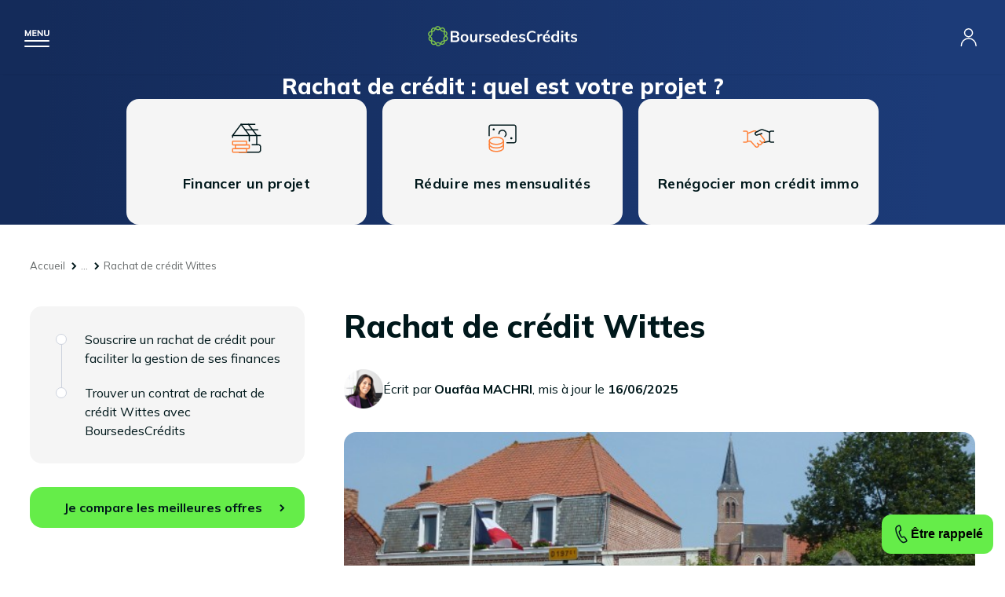

--- FILE ---
content_type: text/css
request_url: https://www.boursedescredits.com/css/main.css?20171004
body_size: 56889
content:
@charset "UTF-8";
@import url("https://fonts.googleapis.com/css2?family=Mulish:ital,wght@0,400;0,700;0,800;1,400;1,800&display=swap");
/* html5doctor.com Reset v1.6.1 (http://html5doctor.com/html-5-reset-stylesheet/) - http://cssreset.com */
html, body, div, span, object, iframe, h1, h2, h3, h4, h5, h6, p, blockquote, pre, abbr, address, cite, code, del, dfn, em, img, ins, kbd, q, samp, small, strong, sub, sup, var, b, i, dl, dt, dd, ol, ul, li, fieldset, form, label, legend, table, caption, tbody, tfoot, thead, tr, th, td, article, aside, canvas, details, figcaption, figure, footer, header, hgroup, menu, nav, section, summary, time, mark, audio, video {
  margin: 0;
  padding: 0;
  border: 0;
  outline: 0;
  font-size: 100%;
  vertical-align: baseline;
  background: transparent;
}

body {
  line-height: 1;
}

article, aside, details, figcaption, figure, footer, header, hgroup, menu, nav, section {
  display: block;
}

nav ul {
  list-style: none;
}

blockquote, q {
  quotes: none;
}

blockquote:before, blockquote:after, q:before, q:after {
  content: none;
}

a {
  margin: 0;
  padding: 0;
  font-size: 100%;
  vertical-align: baseline;
  background: transparent;
}

ins {
  background-color: #ff9;
  color: #000;
  text-decoration: none;
}

mark {
  background-color: #ff9;
  color: #000;
  font-style: italic;
  font-weight: bold;
}

del {
  text-decoration: line-through;
}

abbr[title], dfn[title] {
  border-bottom: 1px dotted;
  cursor: help;
}

table {
  border-collapse: collapse;
  border-spacing: 0;
}

hr {
  display: block;
  height: 1px;
  border: 0;
  border-top: 1px solid #ccc;
  margin: 1em 0;
  padding: 0;
}

input, select {
  vertical-align: middle;
}

iframe {
  max-width: 100%;
}

p > a {
  color: #3366cc;
  text-decoration: none;
}
p > a:hover, p > a:focus, p > a:active {
  color: #3366cc;
  text-decoration: underline;
}

#global {
  position: relative;
  width: 100%;
  margin: 0 auto 0 auto;
  flex-grow: 1;
  display: flex;
  flex-direction: column;
}
#global.filter::after {
  content: "";
  position: absolute;
  inset: 0;
  background-color: rgba(0, 0, 0, 0.2509803922);
}
#global .tp-footer {
  max-width: 1280px;
  margin: 0 auto 50px;
}
@media only screen and (max-width: 1280px) {
  #global .tp-footer {
    max-width: 94%;
    width: 100%;
  }
}

.banner.banner-links .title {
  font-size: 28px;
  line-height: 32px;
}
.banner.banner-links .sub_link {
  max-width: 94%;
  grid-template-columns: repeat(auto-fit, minmax(220px, 1fr));
}
@media only screen and (max-width: 769px) {
  .banner.banner-links {
    padding: 50px 15px;
  }
  .banner.banner-links .sub_link {
    max-width: 100% !important;
    grid-template-columns: repeat(2, 1fr) !important;
    grid-auto-columns: 1fr;
  }
  .banner.banner-links .sub_link > a {
    padding: 80px 10px 15px;
    min-width: 0;
    overflow-wrap: break-word;
  }
}

.content-wrap {
  flex-wrap: wrap;
}

.content-gap-lg {
  column-gap: 50px;
}

ol.breadcrumb.breadcrumb-lg {
  width: 100%;
  margin: 0 0 40px;
}

.content-main {
  width: calc(100% - 400px) !important;
  order: 2;
}
@media only screen and (max-width: 1024px) {
  .content-main {
    width: 100% !important;
    order: 2;
  }
}

.content-link-list {
  list-style: none;
  padding: 0;
  margin: 0 !important;
}
.content-link-list li {
  margin: 0 0 20px !important;
}
.content-link-list li:last-child {
  margin-bottom: 0;
}
.content-link-list li a {
  display: block;
  padding: 20px 40px 20px 26px;
  border: 1px solid #00181b;
  font-weight: 600;
  text-decoration: none;
  border-radius: 12px;
  background: #ffffff url("../pics/ui/arrow.svg") center right 28px no-repeat;
  transition: all 150ms;
  color: #00181b;
}
.content-link-list li a:hover, .content-link-list li a:focus, .content-link-list li a:active {
  background: #00181b url("../pics/ui/arrow-right-white.svg") center right 20px no-repeat;
  color: #ffffff;
}

.page-sidebar {
  width: 350px;
  order: 1;
  position: sticky;
  top: 15%;
  height: fit-content;
  will-change: transform;
}
.page-sidebar .page-sidebar-box {
  background-color: #f5f5f5;
  padding: 30px;
  border-radius: 15px;
  margin: 0 0 30px;
}
.page-sidebar h4 {
  color: #00181b !important;
  margin: 0 0 15px !important;
}
.page-sidebar p {
  font-size: 14px;
  line-height: 150%;
  color: #666A6A;
  margin: 0;
}
.page-sidebar .btn {
  width: 100%;
}
.page-sidebar .btn a {
  width: 100%;
}
@media only screen and (max-width: 1024px) {
  .page-sidebar {
    display: none;
    width: 100%;
    order: 1;
  }
  .page-sidebar .btn {
    display: none;
  }
}

.content-fiche h2 {
  color: #152d5d !important;
  font-weight: 800;
  font-size: 28px;
  line-height: 32px;
  margin: 40px 0 20px;
}
.content-fiche h2 span {
  color: #152d5d !important;
}
.content-fiche h3 {
  font-size: 22px;
  line-height: 26px;
  margin: 0 0 16px;
  color: #71809d;
  font-weight: 800;
}
.content-fiche h3 span {
  color: #71809d;
}
.content-fiche h4 {
  font-size: 20px;
  line-height: 24px;
  color: #ccd2dd;
  font-weight: 800;
  margin: 0 0 16px;
}
.content-fiche h4 span {
  color: #ccd2dd;
}
.content-fiche li {
  color: #00181b;
}
.content-fiche li::marker {
  color: #152d5d;
}
.content-fiche img.main-pic {
  margin: 0 0 30px 0;
  width: 100%;
  height: auto;
  border-radius: 16px;
}
.content-fiche .intro {
  background-color: #ccd2dd;
  padding: 30px;
  border-radius: 15px;
  margin: 0 0 30px;
}
.content-fiche .intro h2 {
  margin: 0 0 30px;
}
.content-fiche .intro li,
.content-fiche .intro p {
  color: #152d5d !important;
}
.content-fiche .intro li:last-child,
.content-fiche .intro p:last-child {
  margin: 0 !important;
}

#header {
  position: relative;
  z-index: 10;
  display: flex;
  align-items: center;
  justify-content: space-between;
  padding: 0 24px;
  background-color: #fff;
  box-shadow: 0px 0px 5px -4px #000;
}
#header #logo {
  line-height: unset;
  flex: 0 1 190px;
}
#header #logo img {
  width: 100%;
  height: auto;
}
#header #menu {
  position: relative;
  display: flex;
  justify-content: space-between;
  width: 1250px;
  padding: 10px 0;
  font-size: 15px;
  line-height: 150%;
  color: #00181b;
  gap: 0 20px;
}
#header #menu > a {
  position: relative;
  padding: 16px 32px 16px 16px;
  font-weight: 800;
  text-decoration: none;
  border-radius: 12px;
  background: url("../pics/ui/arrow-down.svg") no-repeat right 12px center;
}
#header #menu > a.mobile_only {
  display: none;
}
#header #menu > a.active {
  color: white;
  background-color: black;
}
#header #menu .submenu {
  position: absolute;
  top: 100%;
  left: 0;
  display: none;
  overflow: hidden;
  width: 100%;
  border-radius: 12px;
  background-color: white;
}
#header #menu .submenu.active {
  display: flex;
}
#header #menu .submenu .back {
  display: none;
  padding: 12px 30px 12px 50px;
  font-size: 14px;
  font-weight: 400;
  line-height: 130%;
  cursor: pointer;
  color: white;
  background: #081b42 url("../pics/ui/arrow-left-white.svg") no-repeat left 30px center;
}
#header #menu .submenu > div:not(.back) {
  display: flex;
}
#header #menu .submenu .title {
  display: none;
  font-size: 18px;
  font-weight: 800;
  line-height: 130%;
  text-decoration: none;
  color: white;
}
#header #menu .submenu nav {
  display: flex;
  flex-direction: column;
  align-items: flex-start;
  padding: 10px 0;
  flex: 1 1;
  gap: 12px 0;
}
#header #menu .submenu nav span {
  margin: 0 0 18px;
  font-size: 18px;
  font-weight: 800;
}
#header #menu .submenu nav a {
  font-weight: 400;
  text-decoration: none;
  color: black;
  background: none;
  text-underline-offset: 4px;
}
#header #menu .submenu nav a:hover, #header #menu .submenu nav a:focus, #header #menu .submenu nav a:active {
  text-decoration: underline;
  background: none;
}
#header #menu .submenu .side {
  display: flex;
  flex-direction: column;
  align-items: center;
  height: auto;
  padding: 50px 24px 30px;
  background-color: #e1e1e1;
  flex: 0 1 350px;
}
#header #menu .submenu .side > p:first-of-type {
  display: flex;
  flex-direction: column;
  margin: 0 0 30px;
  font-weight: 800;
  text-align: center;
  gap: 10px 0;
}
#header #menu .submenu .side .taux {
  display: inline-block;
  font-size: 40px;
  font-weight: 800;
  line-height: 130%;
  text-align: center;
}
#header #menu .submenu .side .time {
  display: inline-block;
  font-size: 22px;
  font-weight: 800;
  line-height: 130%;
}
#header #menu .submenu .side .color_link {
  display: inline-block;
  margin: 0 0 30px;
  padding-right: 18px;
  font-weight: 800;
  transition: all 150ms ease-in-out;
  text-decoration: none;
  color: #ff8139;
  background: url("../pics/ui/arrow-orange.svg") no-repeat right 6px center;
}
#header #menu .submenu .side .color_link:hover, #header #menu .submenu .side .color_link:focus, #header #menu .submenu .side .color_link:active {
  background-position: right 0 center;
}
#header #menu .submenu .side .btn {
  width: 100%;
}
#header #menu .submenu .side .btn a {
  width: 100%;
}
#header #menu .submenu .submenu_links {
  display: flex;
  flex-wrap: wrap;
  justify-content: center;
  padding: 50px 20px 30px;
  gap: 0 40px;
  flex: 1;
}
#header #menu .submenu .contact {
  width: 100%;
  margin: 30px 0 0;
  padding: 16px 40px 16px 50px;
  border-radius: 12px;
  background-color: #e1e1e1;
}
#header #menu .submenu .contact > div {
  display: flex;
  align-items: center;
  justify-content: space-between;
  gap: 0 10px;
}
#header #menu .submenu .contact p {
  font-weight: 400;
}
#header #menu .submenu .contact .tel {
  font-size: 18px;
  font-weight: 800;
  line-height: 130%;
}
#header #menu .submenu .contact .call {
  display: inline-block;
  padding: 16px 44px 16px 24px;
  font-weight: 700;
  transition: all 150ms ease-in-out;
  text-decoration: none;
  border: 1px solid black;
  border-radius: 12px;
  background: url("../pics/ui/arrow.svg") no-repeat right 24px center;
}
#header #menu .submenu .contact .call:hover, #header #menu .submenu .contact .call:focus, #header #menu .submenu .contact .call:active {
  background-position: right 20px center;
}
#header #second_nav {
  display: flex;
  align-items: center;
  justify-content: flex-end;
  flex: 0 1 190px;
  gap: 0 15px;
  flex-shrink: 0;
}
#header #second_nav > a {
  font-size: 15px;
  font-weight: bold;
  text-decoration: none;
  text-decoration: none;
  color: black;
}
#header #second_nav > a:first-child {
  padding-right: 15px;
  border-right: 1px solid black;
}
#header .mobile_login {
  display: none;
  width: 34px;
  height: 34px;
  cursor: pointer;
  background: url("../pics/ui/login.svg") no-repeat center center;
}
#header #burger {
  display: none;
  width: 34px;
  height: 34px;
  cursor: pointer;
  background: url("../pics/ui/burger.svg") no-repeat center center;
}
#header #burger.active {
  background: url("../pics/ui/close.svg") no-repeat center center;
}
#header.center {
  justify-content: center !important;
}
#header.blue, .get_banner #header, .guides #header, .actualites #header {
  background: linear-gradient(94.06deg, #142b5a 3.8%, #1c3b78 92.9%);
}
#header.blue #logo .st1, .get_banner #header #logo .st1, .guides #header #logo .st1, .actualites #header #logo .st1 {
  fill: #fff;
}
#header.blue #menu > a, .get_banner #header #menu > a, .guides #header #menu > a, .actualites #header #menu > a {
  color: #fff;
  background: url("../pics/ui/arrow-down-white.svg") no-repeat right 12px center;
}
#header.blue #menu > a.active, .get_banner #header #menu > a.active, .guides #header #menu > a.active, .actualites #header #menu > a.active {
  color: #000;
  background-color: #fff;
  background-image: url("../pics/ui/arrow-up.svg");
}
#header.blue #second_nav > a, .get_banner #header #second_nav > a, .guides #header #second_nav > a, .actualites #header #second_nav > a {
  color: #fff;
}
#header.blue #second_nav > a:first-child, .get_banner #header #second_nav > a:first-child, .guides #header #second_nav > a:first-child, .actualites #header #second_nav > a:first-child {
  border-right: 1px solid #fff;
}
#header.blue #burger, .get_banner #header #burger, .guides #header #burger, .actualites #header #burger {
  background: url("../pics/ui/burger-white.svg") no-repeat center center;
}
#header.blue #burger.active, .get_banner #header #burger.active, .guides #header #burger.active, .actualites #header #burger.active {
  background: url("../pics/ui/close-white.svg") no-repeat center center;
}
#header.blue .mobile_login, .get_banner #header .mobile_login, .guides #header .mobile_login, .actualites #header .mobile_login {
  background: url("../pics/ui/login-white.svg") no-repeat center center;
}
#header.formulaires {
  justify-content: space-between;
  padding: 20px 100px 20px 36px;
}
#header.formulaires .btn {
  padding: 16px 45px 16px 50px;
  font-weight: 800;
  transition: 150ms;
  text-decoration: none;
  color: #00181b;
  border-radius: 12px;
  background-color: #65ed49;
  background-image: url("../pics/ui/phone.svg"), url("../pics/ui/arrow.svg");
  background-repeat: no-repeat;
  background-position: left 25px center, right 25px center;
}
#header.formulaires .btn:hover, #header.formulaires .btn:focus, #header.formulaires .btn:active {
  background-color: #73ff56;
  background-position: left 25px center, right 18px center;
}
#header.formulaires .tel_wrapper {
  display: flex;
  flex-direction: column;
  gap: 4px 0;
  align-items: center;
}
#header.formulaires .tel_wrapper .tel {
  display: flex;
  align-items: center;
  text-decoration: none;
  font-size: 16px;
  font-weight: 700;
  line-height: 130%;
  color: #ffffff;
  gap: 10px;
}
#header.formulaires .tel_wrapper p {
  font-weight: 400;
  color: #ffffff;
  font-size: 12px;
  line-height: 130%;
}
@media only screen and (max-width: 1560px) {
  #header {
    position: relative;
    justify-content: space-between;
    padding: 30px;
  }
  #header #logo {
    flex: unset;
  }
  #header #menu {
    position: absolute;
    z-index: 5;
    top: 54px;
    left: 0;
    display: none;
    width: 100%;
    height: 100vh;
    padding: 20px 0 70px;
    font-weight: 800;
    background: white;
  }
  #header #menu.active {
    position: fixed;
    display: block;
  }
  #header #menu > a {
    display: block;
    padding: 20px 12px;
    border-bottom: 1px solid #081b42;
    border-radius: 0;
    background: none;
  }
  #header #menu > a.mobile_only {
    display: block;
  }
  #header #menu > a:first-child {
    border-top: 1px solid #081b42;
  }
  #header #menu > a:hover, #header #menu > a:focus, #header #menu > a:active {
    background: unset;
  }
  #header #menu .submenu {
    z-index: 5;
    top: 20px;
    left: 0;
    display: flex;
    flex-direction: column;
    height: 100vh;
    transition: all 150ms ease-in-out;
    transform: translateX(100%);
    border-radius: unset;
    background-color: #152d5d;
    gap: 30px 0;
  }
  #header #menu .submenu.active {
    transform: translateX(0);
  }
  #header #menu .submenu .back {
    display: block;
  }
  #header #menu .submenu > div:not(.back) {
    display: flex;
    overflow: auto;
    flex-direction: column;
    height: calc(100vh - 48px);
    padding: 0 30px 180px;
    gap: 30px 0;
  }
  #header #menu .submenu .title {
    display: block;
  }
  #header #menu .submenu nav a,
  #header #menu .submenu nav span {
    color: white;
  }
  #header #menu .submenu .submenu_links {
    padding: 0;
    gap: 30px 0;
  }
  #header #menu .submenu .side {
    width: 100%;
    max-width: 600px;
    margin: 0 auto;
    border-radius: 12px;
    background-color: white;
  }
  #header #menu .submenu .side .btn {
    text-align: center;
  }
  #header #menu .submenu .contact {
    margin: 0;
    background-color: #f5f5f5;
  }
  #header #second_nav {
    display: none;
  }
  #header #burger,
  #header .mobile_login {
    display: block;
  }
  #header.blue #menu, .get_banner #header #menu {
    background: linear-gradient(94.06deg, #142b5a 3.8%, #1c3b78 92.9%);
  }
  #header.blue #menu > a, .get_banner #header #menu > a {
    color: #fff;
    background: none;
  }
  #header.blue #menu > a:hover, #header.blue #menu > a:focus, #header.blue #menu > a:active, .get_banner #header #menu > a:hover, .get_banner #header #menu > a:focus, .get_banner #header #menu > a:active {
    color: white;
    background: unset;
  }
  #header.form #burger {
    display: none;
  }
}
@media only screen and (max-width: 1024px) {
  #header.formulaires {
    padding: 20px 36px;
  }
}
@media only screen and (max-width: 769px) {
  #header #logo {
    margin: 0;
  }
  #header #logo svg {
    width: 180px;
    vertical-align: middle;
  }
  #header.form form {
    position: absolute;
    top: 74px;
    left: 0;
    display: none;
    width: 100%;
    max-width: 100%;
    margin: 0 !important;
    padding: 25px;
    background: linear-gradient(94.06deg, #142b5a 3.8%, #1c3b78 92.9%);
  }
  #header.form form.active {
    display: block;
  }
  #header.form #burger {
    display: block;
  }
  #header.formulaires {
    padding: 15px 20px;
  }
  #header.formulaires .btn {
    width: 20px;
    height: 20px;
    padding: 0;
    font-size: 0;
    line-height: 0;
    background: url("../pics/ui/contact.svg") no-repeat center center;
    background-size: cover;
  }
  #header.formulaires .btn:hover, #header.formulaires .btn:focus, #header.formulaires .btn:active {
    background-color: noen;
    background-position: unset;
  }
  #header.formulaires .tel_wrapper .tel {
    font-size: 0;
    line-height: 0;
  }
  #header.formulaires .tel_wrapper .tel img {
    width: 20px;
    height: 20px;
  }
  #header.formulaires .tel_wrapper p {
    display: none;
  }
  #header #menu .submenu .submenu_links {
    flex-direction: column;
  }
  #header #menu .submenu .contact > div {
    flex-direction: column;
    text-align: center;
    gap: 0;
  }
  #header #menu .submenu .contact > div p {
    margin: 0 0 20px;
    font-size: 16px;
    line-height: 150%;
  }
  #header #menu .submenu .contact > div strong {
    display: block;
    margin-bottom: 5px;
    font-size: 18px;
  }
  #header #menu .submenu .contact > div .tel {
    margin-bottom: 5px;
  }
}
@media only screen and (max-width: 550px) {
  #header {
    padding: 15px 10px;
  }
  #header #menu {
    top: 64px;
  }
  #header.formulaires .trustpilot-widget {
    display: none;
  }
}

.sticky_header {
  position: fixed;
  z-index: 9;
  top: -1px;
  display: flex;
  align-items: center;
  width: 100%;
  padding: 10px 2rem;
  opacity: 0;
  background: linear-gradient(94.06deg, #142b5a 3.8%, #1c3b78 92.9%);
}
.sticky_header.active {
  opacity: 1;
}
.sticky_header #logo {
  position: absolute;
  left: 32px;
}
.sticky_header #logo .st1 {
  fill: #fff;
}
.sticky_header form {
  margin: 0 auto;
}
.sticky_header form .input_wrapper {
  justify-content: space-between;
  width: auto;
  border-radius: 12px;
  background: #fff;
}
.sticky_header form .input_wrapper > div {
  display: flex;
  align-items: center;
  padding: 0.5rem 0.5rem;
}
.sticky_header form .input_wrapper select {
  width: 100%;
  padding: 4px 48px 4px 8px;
  font-size: 16px !important;
  line-height: 150% !important;
  border: none;
  background: transparent;
  background: url("../pics/ui/arrow-down.svg") no-repeat right 12px center;
  appearance: none;
  flex: 1 1 auto;
}
.sticky_header form .input_wrapper button {
  padding: 12px 32px 12px 16px;
  font-size: 16px;
  font-weight: 800;
  line-height: 20px;
  cursor: pointer;
  transition: 150ms;
  color: #000;
  border: none;
  border-radius: 12px;
  background: #65ed49 url("../pics/ui/arrow.svg") no-repeat right 14px center;
  appearance: none;
  flex: 1 0 auto;
}
.sticky_header form .input_wrapper button:hover, .sticky_header form .input_wrapper button:focus, .sticky_header form .input_wrapper button:active {
  background: #73ff56 url("../pics/ui/arrow.svg") no-repeat right 10px center;
}
@media only screen and (max-width: 769px) {
  .sticky_header {
    align-items: stretch;
    padding: 10px;
  }
  .sticky_header #logo {
    display: none;
  }
  .sticky_header form {
    width: 100%;
  }
  .sticky_header form .input_wrapper > div {
    padding: 0.25rem;
  }
  .sticky_header form .input_wrapper > div select {
    padding: 0.5rem 2rem 0.5rem 0.5rem;
    font-size: 14px;
    line-height: 18px;
  }
  .sticky_header form .input_wrapper > div button {
    padding: 1.5rem;
    font-size: 0;
    line-height: 0;
    background-position: center center;
  }
  .sticky_header form .input_wrapper > div button:hover, .sticky_header form .input_wrapper > div button:focus, .sticky_header form .input_wrapper > div button:active {
    background-position: center center;
  }
}

#subfooter {
  background: #152d5d;
  padding: 0 25px;
  color: #fff;
}
#subfooter .subfooter_wrapper {
  max-width: 1280px;
  margin: 0 auto;
  padding: 80px 0 60px;
  display: flex;
  flex-wrap: wrap;
  justify-content: center;
  align-items: center;
}
#subfooter .subfooter_wrapper > div {
  max-width: 40%;
}
#subfooter .subfooter_wrapper > div p:first-of-type {
  margin: 0 0 40px;
}
#subfooter .subfooter_wrapper > div .input_wrapper {
  margin: 0 0 30px;
}
#subfooter .subfooter_wrapper .title {
  font-size: 22px;
  font-weight: 800;
  line-height: 130%;
}
#subfooter .subfooter_wrapper p {
  opacity: 0.7;
  font-size: 16px;
  line-height: 150%;
}
#subfooter .subfooter_wrapper .legal {
  font-size: 11px;
  line-height: 150%;
  opacity: 0.7;
}
#subfooter .subfooter_wrapper .legal a {
  line-height: 150%;
  color: #fff;
}
@media only screen and (max-width: 1024px) {
  #subfooter .subfooter_wrapper {
    justify-content: flex-start;
  }
  #subfooter .subfooter_wrapper > div:first-of-type {
    margin-right: 20px;
  }
  #subfooter .subfooter_wrapper > div:last-of-type {
    flex: 1;
    max-width: unset;
  }
}
@media only screen and (max-width: 769px) {
  #subfooter {
    padding: 0;
  }
  #subfooter .subfooter_wrapper {
    padding: 50px 25px;
  }
  #subfooter .subfooter_wrapper > div {
    max-width: 100%;
    width: 100%;
  }
  #subfooter .subfooter_wrapper > div:first-of-type {
    margin: 0 0 40px;
  }
  #subfooter .subfooter_wrapper > div .input_wrapper {
    margin: 0 0 20px;
  }
}

#footer-wrapper {
  padding: 100px 0 60px;
  background: #00181b;
  position: relative;
}
#footer-wrapper .wrap {
  display: flex;
  flex-direction: column;
  max-width: 1280px;
  width: 96%;
  margin: 0 auto;
}
#footer-wrapper .logo {
  max-width: 340px;
  margin: 0 auto 50px;
}
#footer-wrapper .logo img {
  display: block;
  height: auto;
}
#footer-wrapper #rs {
  order: 1;
  display: flex;
  justify-content: center;
  align-items: center;
  gap: 10px;
  margin: 0 0 50px;
}
#footer-wrapper #footer-annotations {
  padding: 0 0 100px;
  text-align: center;
  font-size: 13px;
  font-weight: 700;
  line-height: 1.2rem;
  margin: 0 0 80px;
  text-transform: uppercase;
  color: #fff;
  order: 2;
  border-bottom: 1px solid rgba(255, 255, 255, 0.5);
}
#footer-wrapper #footer-links-wrapper {
  max-width: 80%;
  order: 3;
  display: flex;
  overflow: hidden;
  flex-wrap: wrap;
  justify-content: space-between;
  padding: 0 0 80px;
  margin: 0 auto;
  text-align: center;
  row-gap: 80px;
}
#footer-wrapper #footer-links-wrapper .footer-links {
  flex: 0 1 31%;
  margin: 0;
  padding: 10px 0;
  text-align: left;
  color: #fff;
}
#footer-wrapper #footer-links-wrapper .footer-links h2 {
  text-align: left;
  margin: 0 0 40px;
  font-size: 16px;
  font-weight: 700;
  line-height: 20px;
  text-transform: uppercase;
  color: #fff;
}
#footer-wrapper #footer-links-wrapper .footer-links nav {
  display: flex;
  flex-direction: column;
  flex-wrap: wrap;
  justify-content: space-between;
}
#footer-wrapper #footer-links-wrapper .footer-links nav a {
  margin: 0 0 30px;
  font-size: 14px;
  line-height: 18px;
  text-decoration: none;
  color: #e1e1e1;
}
#footer-wrapper #footer-links-wrapper .footer-links nav a:hover {
  color: #ff8139;
}
#footer-wrapper #footer {
  text-align: center;
  order: 4;
  padding-block: 60px;
  margin-bottom: 60px;
  border-block: 1px solid rgba(255, 255, 255, 0.5);
}
#footer-wrapper #footer a {
  display: inline-block;
  box-sizing: border-box;
  font-size: 13px;
  line-height: 37px;
  text-decoration: none;
  color: #fff;
}
#footer-wrapper #footer a span {
  display: inline-block;
  padding: 0 12px;
  line-height: 24px;
}
#footer-wrapper #footer a span:hover {
  color: #ff8139;
}
#footer-wrapper #disclaimer_wrapper {
  padding: 25px 25px;
  color: #e1e1e1;
  border-radius: 16px;
  background: rgba(255, 255, 255, 0.05);
  order: 5;
}
#footer-wrapper #disclaimer_wrapper p {
  font-size: 14px;
  line-height: 1.5rem;
}
#footer-wrapper #disclaimer_wrapper p strong {
  color: #ff8139;
}
#footer-wrapper #disclaimer_wrapper a {
  color: #e1e1e1;
}
#footer-wrapper .tp-footer {
  font-size: 14px;
  padding-top: 10px;
  order: 6;
  text-align: center;
}
#footer-wrapper .tp-footer a {
  color: inherit;
  text-decoration: underline;
}
#footer-wrapper .tp-footer span.rating-wrapper {
  display: inline-block;
  height: 20px;
  line-height: 20px;
  margin-top: 6px;
}
#footer-wrapper .tp-footer .tp-rating {
  display: inline-block;
  height: 20px;
  line-height: 20px;
}
#footer-wrapper .tp-footer .tp-rating.st-1 {
  background-position: 0 -22px;
}
#footer-wrapper .tp-footer .tp-rating.st-2 {
  background-position: 0 -41px;
}
#footer-wrapper .tp-footer .tp-rating.st-3 {
  background-position: 0 -61px;
}
#footer-wrapper .tp-footer .tp-rating.st-4 {
  background-position: 0 -81px;
}
#footer-wrapper .tp-footer .tp-rating.st-5 {
  background-position: 0 -100px;
}
#footer-wrapper .footer_quote {
  font-size: 12px;
  line-height: 18px !important;
  color: #fff;
  order: 7;
  margin-top: 50px;
}
@media only screen and (max-width: 1024px) {
  #footer-wrapper #footer-links-wrapper {
    row-gap: 30px;
  }
  #footer-wrapper #footer-links-wrapper .footer-links {
    flex: 0 1 48%;
    padding: 10px 0;
  }
}
@media only screen and (max-width: 769px) {
  #footer-wrapper {
    padding: 50px 0;
  }
  #footer-wrapper .logo {
    max-width: 100%;
    margin: 0 auto 40px;
  }
  #footer-wrapper .logo img {
    max-width: 100%;
  }
  #footer-wrapper #rs {
    margin: 0 0 40px;
  }
  #footer-wrapper #footer-annotations {
    padding: 0 0 50px;
    margin: 0 0 50px;
    font-size: 12px;
    line-height: 18px;
  }
  #footer-wrapper #footer {
    padding: 50px 0;
    margin: 0 0 50px;
    text-align: left;
  }
  #footer-wrapper #footer a {
    display: block;
    font-size: 14px;
    line-height: 18px;
    margin: 0 0 30px;
  }
  #footer-wrapper #footer a:last-child {
    margin: 0;
  }
  #footer-wrapper #footer-links-wrapper {
    padding: 0 0 50px;
    width: 100%;
    max-width: unset;
    gap: 0;
  }
  #footer-wrapper #footer-links-wrapper .footer-links {
    flex: 0 1 100%;
    padding: 0;
  }
  #footer-wrapper #footer-links-wrapper .footer-links h2 {
    font-size: 18px;
    font-weight: 700;
    line-height: 24px;
    text-transform: uppercase;
    background: url("../pics/ui/arrow-down-white-alt.svg") no-repeat right center;
    margin-bottom: 30px;
  }
  #footer-wrapper #footer-links-wrapper .footer-links h2.opened {
    background-image: url("../pics/ui/arrow-up-white.svg");
  }
  #footer-wrapper #footer-links-wrapper .footer-links .slide_toggle {
    display: none;
  }
  #footer-wrapper #footer-links-wrapper .footer-links nav {
    margin: 0 0 20px;
  }
  #footer-wrapper #footer-links-wrapper .footer-links nav a {
    margin: 0 0 20px;
    font-size: 14px;
    line-height: 18px;
  }
  #footer-wrapper #footer-links-wrapper .footer-links nav a:hover {
    color: #e1e1e1;
  }
}

#actualites-page.actualite-fiche .timeline_wrapper {
  width: 350px;
  order: 1;
}
@media only screen and (max-width: 1024px) {
  #actualites-page.actualite-fiche .timeline_wrapper {
    position: relative;
    width: 100%;
    top: unset;
    order: 1;
  }
  #actualites-page.actualite-fiche .timeline_wrapper .timeline {
    margin: 0 0 40px;
    padding: 25px 12px 15px !important;
    border-radius: 12px;
  }
  #actualites-page.actualite-fiche .timeline_wrapper .timeline.bg_grey {
    padding: 25px 12px 15px !important;
    border-radius: 12px;
    background-color: #f5f5f5;
  }
  #actualites-page.actualite-fiche .timeline_wrapper .timeline.bg_grey a {
    padding: 0 0 0 15px !important;
  }
  #actualites-page.actualite-fiche .timeline_wrapper .timeline > div > span {
    display: none;
  }
  #actualites-page.actualite-fiche .timeline_wrapper .timeline > p {
    display: block;
    padding: 0 10px;
    margin: 0 0 10px;
    font-weight: bold;
    color: #666a6a;
    background: url("../pics/ui/chevron-down.svg") no-repeat right 10px center;
    cursor: pointer;
  }
  #actualites-page.actualite-fiche .timeline_wrapper .timeline > div {
    display: none;
    margin-top: 20px;
  }
  #actualites-page.actualite-fiche .timeline_wrapper .timeline > div a {
    margin: 0 0 15px !important;
    padding: 0 0 0 15px !important;
  }
  #actualites-page.actualite-fiche .timeline_wrapper .timeline > div a::before {
    top: 10px !important;
    left: 2px !important;
    width: 5px;
    height: 5px;
    border: none;
    background: black;
  }
  #actualites-page.actualite-fiche .timeline_wrapper .timeline > div a::after {
    display: none;
  }
  #actualites-page.actualite-fiche .timeline_wrapper .btn {
    display: none;
  }
}
#actualites-page.actualite-fiche .timeline_wrapper .btn {
  margin-top: 40px;
}
#actualites-page.actualite-fiche .timeline_wrapper .btn a {
  display: block;
  padding: 1rem 2.75rem 1rem 2rem;
  font-size: 16px;
  font-weight: 700;
  line-height: normal;
  transition: 150ms;
  text-align: center;
  text-decoration: none !important;
  color: #00181b !important;
  border-radius: 16px;
  background: #65ed49 url("../pics/ui/arrow.svg") no-repeat center right 24px;
}
#actualites-page.actualite-fiche .timeline_wrapper .btn a:hover, #actualites-page.actualite-fiche .timeline_wrapper .btn a:focus, #actualites-page.actualite-fiche .timeline_wrapper .btn a:active {
  background-color: #73ff56;
  background-position: center right 18px;
}
#actualites-page h1, #actualites-page #article-fiche h1 {
  font-size: 40px;
  font-weight: 800;
  line-height: 125%;
  color: #00181b;
}
@media only screen and (max-width: 769px) {
  #actualites-page h1, #actualites-page #article-fiche h1 {
    font-size: 28px;
    line-height: 32px;
  }
}
#actualites-page .actu-card {
  display: flex;
  overflow: hidden;
  flex-direction: column;
  transition: transform 0.3s ease, box-shadow 0.3s ease;
  text-decoration: none;
  color: #00181b;
  border-radius: 16px;
  background: #fff;
  box-shadow: 0 2px 8px rgba(0, 0, 0, 0.1);
}
#actualites-page .actu-card:hover {
  transform: translateY(-4px);
  box-shadow: 0 4px 16px rgba(0, 0, 0, 0.15);
}
#actualites-page .actu-card .actu-card-image {
  overflow: hidden;
  width: 100%;
}
#actualites-page .actu-card .actu-card-image img {
  display: block;
  width: 100%;
  height: auto;
}
#actualites-page .actu-card .actu-card-content {
  display: flex;
  flex-direction: column;
  padding: 20px;
  flex-grow: 1;
}
#actualites-page .actu-card .actu-card-meta {
  display: flex;
  align-items: center;
  justify-content: space-between;
  margin-bottom: 16px;
  gap: 10px;
}
#actualites-page .actu-card .actu-card-category {
  padding: 5px;
  font-size: 12px;
  font-weight: 500;
  white-space: nowrap;
  color: #152d5d;
  border: 1px solid #152d5d;
  border-radius: 5px;
  background-color: #E8ECF6;
}
#actualites-page .actu-card .actu-card-date {
  font-size: 14px;
  white-space: nowrap;
  color: #00181b;
}
#actualites-page .actu-card .actu-card-title {
  display: -webkit-box;
  overflow: hidden;
  margin: 0 0 12px 0;
  font-size: 16px;
  font-weight: 700;
  line-height: 1.4;
  transition: color 0.3s ease;
  text-overflow: ellipsis;
  color: #00181b;
  -webkit-line-clamp: 2;
  -webkit-box-orient: vertical;
}
#actualites-page .actu-card .actu-card-description {
  display: -webkit-box;
  overflow: hidden;
  margin: 0;
  font-size: 14px;
  line-height: 1.6;
  text-overflow: ellipsis;
  color: #6d6e71;
  -webkit-line-clamp: 3;
  -webkit-box-orient: vertical;
}
#actualites-page .actualites-content-section {
  width: 100%;
  max-width: 1240px;
  margin: 0 auto;
  padding: 15px 20px 70px 20px;
}
#actualites-page .actualites-content-section .heading_actu {
  margin: 0 0 80px;
}
@media only screen and (max-width: 769px) {
  #actualites-page .actualites-content-section .heading_actu {
    margin: 0 0 40px;
  }
}
#actualites-page .actualites-content-section .heading_actu h1 {
  margin: 0 0 80px;
  font-weight: 800;
  text-align: center;
}
#actualites-page .actualites-content-section .heading_actu h1:has(+ p) {
  margin: 0 0 60px;
}
#actualites-page .actualites-content-section .heading_actu .intro {
  margin: 0 0 80px;
}
@media only screen and (max-width: 769px) {
  #actualites-page .actualites-content-section .heading_actu .intro {
    margin: 0 0 40px;
  }
}
#actualites-page .actualites-content-section .heading_actu .nav-sscats {
  display: flex;
  flex-wrap: wrap;
  padding: 0;
  gap: 20px;
}
#actualites-page .actualites-content-section .heading_actu .nav-sscats li {
  transition: all 150ms ease;
  white-space: nowrap;
}
#actualites-page .actualites-content-section .heading_actu .nav-sscats li::after {
  display: none;
}
#actualites-page .actualites-content-section .heading_actu .nav-sscats li:hover a, #actualites-page .actualites-content-section .heading_actu .nav-sscats li:focus a, #actualites-page .actualites-content-section .heading_actu .nav-sscats li:active a {
  color: #ffffff;
  background-color: #00181b;
  text-decoration: none;
}
#actualites-page .actualites-content-section .heading_actu .nav-sscats a {
  display: block;
  padding: 14px 24px;
  font-size: 16px;
  font-weight: bold;
  text-decoration: none;
  border: 1px solid #00181b;
  border-radius: 12px;
}
@media only screen and (max-width: 769px) {
  #actualites-page .actualites-content-section .heading_actu .nav-sscats {
    overflow-x: auto;
    flex-wrap: nowrap;
    scrollbar-width: none;
    -ms-overflow-style: none;
  }
  #actualites-page .actualites-content-section .heading_actu .nav-sscats::-webkit-scrollbar {
    display: none;
  }
}
#actualites-page .actualites-content-section .actualites-wrapper {
  display: grid;
  grid-template-columns: repeat(4, 1fr);
  gap: 20px;
}
@media only screen and (max-width: 1280px) {
  #actualites-page .actualites-content-section .actualites-wrapper {
    grid-template-columns: repeat(3, 1fr);
  }
}
@media only screen and (max-width: 768px) {
  #actualites-page .actualites-content-section .actualites-wrapper {
    grid-template-columns: repeat(2, 1fr);
  }
}
@media only screen and (max-width: 570px) {
  #actualites-page .actualites-content-section .actualites-wrapper {
    grid-template-columns: 1fr;
  }
}
#actualites-page .actualites-content-section .actualites-wrapper.actualites-slider {
  display: block;
  margin-bottom: 60px;
}
@media only screen and (max-width: 769px) {
  #actualites-page .actualites-content-section .actualites-wrapper.actualites-slider {
    margin-bottom: 40px;
  }
}
#actualites-page .actualites-content-section .actualites-wrapper.actualites-slider .slick-track {
  display: flex !important;
  padding: 10px 0;
}
#actualites-page .actualites-content-section .actualites-wrapper.actualites-slider .slick-slide {
  display: flex !important;
  height: auto !important;
  margin: 0 10px;
}
#actualites-page .actualites-content-section .actualites-wrapper.actualites-slider .slick-slide > a {
  width: 100%;
  height: 100%;
}
#actualites-page .actualites-content-section .actualites-wrapper.actualites-slider .slick-list {
  margin: 0 -10px;
}
#actualites-page .actualites-content-section .actualites-wrapper.actualites-slider .slick-dots {
  bottom: -50px;
}
#actualites-page .actualites-content-section .actualites-wrapper.actualites-slider .slick-dots li button::before {
  font-size: 12px;
  color: #00181b;
  opacity: 0.3;
}
#actualites-page .actualites-content-section .actualites-wrapper.actualites-slider .slick-dots li.slick-active button::before {
  color: #ff8139;
  opacity: 1;
}
#actualites-page .actualites-content-section .actualites-wrapper + .controls span {
  display: inline-block;
  padding: 25px;
  cursor: pointer;
  transition: 150ms;
  border: 1px solid #00181b;
  border-radius: 12px;
  background-repeat: no-repeat;
  background-position: center center;
  background-size: 11px;
}
#actualites-page .actualites-content-section .actualites-wrapper + .controls span.actus_prev {
  background-image: url("../pics/ui/arrow-left.svg");
}
#actualites-page .actualites-content-section .actualites-wrapper + .controls span.actus_next {
  background-image: url("../pics/ui/arrow.svg");
}
#actualites-page .actualites-content-section .actualites-wrapper + .controls span:hover, #actualites-page .actualites-content-section .actualites-wrapper + .controls span:focus, #actualites-page .actualites-content-section .actualites-wrapper + .controls span:active {
  background-color: #00181b;
}
#actualites-page .actualites-content-section .actualites-wrapper + .controls span:hover.actus_prev, #actualites-page .actualites-content-section .actualites-wrapper + .controls span:focus.actus_prev, #actualites-page .actualites-content-section .actualites-wrapper + .controls span:active.actus_prev {
  background-image: url("../pics/ui/arrow-left-white.svg");
}
#actualites-page .actualites-content-section .actualites-wrapper + .controls span:hover.actus_next, #actualites-page .actualites-content-section .actualites-wrapper + .controls span:focus.actus_next, #actualites-page .actualites-content-section .actualites-wrapper + .controls span:active.actus_next {
  background-image: url("../pics/ui/arrow-white.svg");
}
@media only screen and (max-width: 769px) {
  #actualites-page .actualites-content-section .actualites-wrapper + .controls {
    margin-top: 40px;
  }
}
#actualites-page .actualites-content-section .actu-link-wrapper {
  display: flex;
  flex-wrap: wrap;
  justify-content: space-between;
}
#actualites-page .actualites-content-section .actu-link {
  position: relative;
  display: block;
  overflow: hidden;
  box-sizing: border-box;
  width: 100%;
  text-decoration: none;
  color: #6d6e71;
  border-radius: 16px;
  background: #f5f5f5;
}
#actualites-page .actualites-content-section .actu-link:nth-child(3n+2) {
  margin-right: 0;
}
#actualites-page .actualites-content-section .actu-link img {
  width: 100%;
  height: auto;
  margin-bottom: 25px;
}
#actualites-page .actualites-content-section .actu-link h2 {
  margin: 0 !important;
  padding: 0 25px 15px !important;
  font-size: 16px !important;
}
#actualites-page .actualites-content-section .actu-link p {
  padding: 0 25px 25px;
  font-size: 15px;
  line-height: 20px;
}
#actualites-page .actualites-content-section .actu-link:hover h2, #actualites-page .actualites-content-section .actu-link:focus h2, #actualites-page .actualites-content-section .actu-link:active h2 {
  color: #ff8139 !important;
}
@media only screen and (max-width: 1280px) {
  #actualites-page .actualites-content-section .actu-link {
    width: 48%;
  }
}
@media only screen and (max-width: 570px) {
  #actualites-page .actualites-content-section .actu-link {
    width: 100%;
  }
}
#actualites-page .actualites-content-section .actu-link-first span,
#actualites-page .actualites-content-section .actu-link span {
  position: absolute;
  top: 8px;
  right: 8px;
  display: inline-block;
  padding: 5px;
  font-size: 15px;
  line-height: 18px;
  color: #000;
  border-radius: 6px;
  background: #73ff56;
}
#actualites-page .actualites-content-section .home-actus-cat {
  margin: 10px 0 20px 0;
  padding: 30px 0 0 0;
  font-size: 15px;
}
#actualites-page .actualites-content-section .home-actus-cat h2 {
  margin: 0 0 15px !important;
}
#actualites-page .actualites-content-section .home-actus-cat h2 a {
  text-decoration: none;
  color: inherit;
}
#actualites-page .actualites-content-section .home-actus-cat p {
  margin: 0 0 15px 0;
}
#actualites-page .actualites-content-section .home-actus-cat ul.home-actus-links {
  list-style: none;
}
#actualites-page .actualites-content-section .home-actus-cat ul.home-actus-links li {
  display: inline-block;
  width: 150px;
  margin: 0 10px;
  line-height: 12px;
  vertical-align: top;
}
#actualites-page .actualites-content-section .home-actus-cat ul.home-actus-links li:first-of-type {
  margin-left: 0;
}
#actualites-page .actualites-content-section .home-actus-cat ul.home-actus-links li img {
  width: 100%;
  height: auto;
  margin-bottom: 5px;
}
#actualites-page .actualites-content-section .home-actus-cat ul.home-actus-links li a {
  font-size: 12px;
  line-height: 16px;
  text-decoration: none;
  color: inherit;
}
#actualites-page .actualites-content-section .home-actus-cat ul.home-actus-links li:hover a, #actualites-page .actualites-content-section .home-actus-cat ul.home-actus-links li:focus a, #actualites-page .actualites-content-section .home-actus-cat ul.home-actus-links li:active a {
  color: #ff8139;
}
@media only screen and (max-width: 769px) {
  #actualites-page .actualites-content-section .home-actus-cat ul.home-actus-links {
    text-align: center;
  }
  #actualites-page .actualites-content-section .home-actus-cat ul.home-actus-links li {
    margin: 0 0 30px !important;
  }
}
#actualites-page .actualites-content-section .home-actus-cat ul.home-actus-sscat-links {
  display: inline-block;
  padding: 30px 0 0 0;
  list-style: none;
}
#actualites-page .actualites-content-section .home-actus-cat ul.home-actus-sscat-links li {
  display: inline;
  line-height: 18px;
}
#actualites-page .actualites-content-section .home-actus-cat ul.home-actus-sscat-links li:after {
  content: " | ";
  vertical-align: middle;
}
#actualites-page .actualites-content-section .home-actus-cat ul.home-actus-sscat-links li:last-child:after {
  display: none;
  content: "";
}
#actualites-page .actualites-content-section .home-actus-cat ul.home-actus-sscat-links li a {
  font-size: 14px;
  text-decoration: none;
  color: inherit;
}
#actualites-page .actualites-content-section .home-actus-cat ul.home-actus-sscat-links li a:hover {
  text-decoration: underline;
}
#actualites-page .actualites-content-section .home-actus-maillage {
  overflow: hidden;
  box-sizing: border-box;
  margin: 10px 0 20px 0;
  padding: 30px 0 0 0;
  font-size: 15px;
}
#actualites-page .actualites-content-section .home-actus-maillage h2 {
  margin-bottom: 15px !important;
}
#actualites-page .actualites-content-section .home-actus-maillage h2 a {
  text-decoration: none;
  color: inherit;
}
#actualites-page .actualites-content-section .home-actus-maillage ul {
  float: left;
  box-sizing: border-box;
  width: 33%;
  padding: 0 20px 0 0;
  list-style: none;
  vertical-align: top;
}
#actualites-page .actualites-content-section .home-actus-maillage ul li {
  margin: 0 0 10px 0;
  vertical-align: top;
}
#actualites-page .actualites-content-section .home-actus-maillage ul li a {
  text-decoration: none;
  color: inherit;
}
#actualites-page .actualites-content-section .home-actus-maillage ul li a:hover {
  text-decoration: underline;
}
#actualites-page .actualites-content-section ul.nav-sscats {
  display: inline-block;
  padding: 0 0 30px 0;
  list-style: none;
}
#actualites-page .actualites-content-section ul.nav-sscats li {
  display: inline;
  line-height: 18px;
}
#actualites-page .actualites-content-section ul.nav-sscats li:after {
  content: " | ";
  vertical-align: middle;
}
#actualites-page .actualites-content-section ul.nav-sscats li:last-child:after {
  display: none;
  content: "";
}
#actualites-page .actualites-content-section ul.nav-sscats li a {
  font-size: 14px;
  text-decoration: none;
  color: inherit;
}
#actualites-page .actualites-content-section ul.nav-sscats li a:hover {
  text-decoration: underline;
}
#actualites-page .actualites-content-section #actualites-footer {
  overflow: hidden;
  margin: 30px 0 0 0;
  padding: 7px 0 0 0;
}
#actualites-page .actualites-content-section #actualites-footer div {
  float: left;
  overflow: hidden;
  width: 140px;
}
#actualites-page .actualites-content-section #actualites-footer div h3 {
  margin: 0 0 10px 0;
  font-size: 14px;
  font-weight: 700;
  line-height: 21px;
  color: #ff8139;
}
#actualites-page .actualites-content-section #actualites-footer div h3 a {
  display: inline;
  margin: 0;
  font-size: 14px;
  font-weight: 700;
  color: #ff8139;
}
#actualites-page .actualites-content-section #actualites-footer div a {
  display: block;
  margin: 0 0 5px 0;
  font-size: 14px;
  text-decoration: none;
  color: #7c7c7c;
}
#actualites-page .actualites-content-section #actualites-footer div a.active, #actualites-page .actualites-content-section #actualites-footer div a:hover {
  color: #ff8139;
}
@media only screen and (max-width: 550px) {
  #actualites-page .actualites-content-section #actualites-footer {
    display: flex;
    flex-wrap: wrap;
  }
  #actualites-page .actualites-content-section #actualites-footer h2 {
    width: 100%;
  }
  #actualites-page .actualites-content-section #actualites-footer div {
    float: unset;
    width: 50%;
    margin-bottom: 20px;
  }
}
#actualites-page .actualites-content-section .pagingNav {
  float: right;
  text-align: center;
  border-right: 1px solid #ddd;
  border-bottom: 1px solid #ddd;
}
#actualites-page .actualites-content-section .pagingNav li {
  display: inline;
}
#actualites-page .actualites-content-section .pagingNav a {
  display: block;
  float: left;
  width: 30px;
  line-height: 30px;
  text-align: center;
  text-decoration: none;
  color: rgb(16.3026315789, 34.9342105263, 72.1973684211);
  border-top: 1px solid #ddd;
  border-left: 1px solid #ddd;
}
#actualites-page .actualites-content-section .pagingNav a.active {
  color: #fff;
  background: rgb(16.3026315789, 34.9342105263, 72.1973684211);
}
#actualites-page #article-fiche {
  width: 100% !important;
  box-sizing: border-box;
}
#actualites-page #article-fiche h1 {
  margin: 0 0 30px;
}
@media screen and (max-width: 769px) {
  #actualites-page #article-fiche h1 {
    font-size: 28px;
    line-height: 32px;
  }
}
#actualites-page #article-fiche .author {
  display: flex;
  align-items: center;
  gap: 15px;
  margin: 0 0 30px;
}
@media screen and (min-width: 769px) {
  #actualites-page #article-fiche .author br {
    display: none;
  }
}
#actualites-page #article-fiche .author img {
  border-radius: 50%;
  flex-shrink: 0;
}
#actualites-page #article-fiche .author p {
  margin: 0;
  font-size: 16px;
  line-height: 1.5;
  color: #00181b;
}
#actualites-page #article-fiche .author p a {
  color: #3366cc;
  text-decoration: none;
}
#actualites-page #article-fiche .author p a:hover, #actualites-page #article-fiche .author p a:focus, #actualites-page #article-fiche .author p a:active {
  text-decoration: underline;
}
#actualites-page #article-fiche p {
  margin: 0 0 20px 0;
  font-size: 16px;
  line-height: 150%;
  color: #00181b;
}
#actualites-page #article-fiche p.author {
  font-size: 14px;
  line-height: 1.5rem;
}
#actualites-page #article-fiche p a {
  color: #3366cc;
  text-decoration: none;
}
#actualites-page #article-fiche p a:hover, #actualites-page #article-fiche p a:focus, #actualites-page #article-fiche p a:active {
  color: #3366cc;
  text-decoration: underline;
}
#actualites-page #article-fiche p img {
  border-radius: 12px;
}
#actualites-page #article-fiche p strong {
  font-weight: 700;
}
#actualites-page #article-fiche p.chapeau {
  position: relative;
  background-color: #ccd2dd;
  padding: 30px;
  border-radius: 15px;
  margin: 0 0 30px;
  font-size: 16px;
  line-height: 150%;
  color: #152d5d !important;
}
#actualites-page #article-fiche .to_summarized {
  margin: 0 0 60px;
}
@media screen and (max-width: 1024px) {
  #actualites-page #article-fiche .to_summarized {
    margin-bottom: 0;
  }
}
#actualites-page #article-fiche .btn a {
  display: inline-block;
}
#actualites-page #article-fiche p:has(iframe) {
  position: relative;
  overflow: hidden;
  width: 100%;
  padding-top: 56.25%;
}
#actualites-page #article-fiche p:has(iframe) iframe {
  position: absolute;
  top: 0;
  right: 0;
  bottom: 0;
  left: 0;
  width: 100%;
  height: 100%;
}
#actualites-page #article-fiche ul,
#actualites-page #article-fiche ol {
  margin: 0 0 20px 30px;
}
#actualites-page #article-fiche ul li,
#actualites-page #article-fiche ol li {
  margin: 0 0 10px 0;
  font-size: 16px;
  line-height: 150%;
}
#actualites-page #article-fiche ul li a,
#actualites-page #article-fiche ol li a {
  color: #3366cc;
  text-decoration: none;
}
#actualites-page #article-fiche ul li a:hover, #actualites-page #article-fiche ul li a:focus, #actualites-page #article-fiche ul li a:active,
#actualites-page #article-fiche ol li a:hover,
#actualites-page #article-fiche ol li a:focus,
#actualites-page #article-fiche ol li a:active {
  color: #3366cc;
  text-decoration: underline;
}
#actualites-page #article-fiche ul:has(a) li a {
  text-decoration: none;
}
#actualites-page #article-fiche ul:has(a) li a:hover, #actualites-page #article-fiche ul:has(a) li a:focus, #actualites-page #article-fiche ul:has(a) li a:active {
  color: #3366cc;
  text-decoration: underline;
}
#actualites-page #article-fiche img {
  max-width: 100%;
  height: auto;
}
#actualites-page #article-fiche div.citation {
  margin-bottom: 20px;
  padding: 0 0 0 27px;
  color: #4a4a49;
  border-left: 1px solid #d2d2d2;
}
#actualites-page #article-fiche div.citation p {
  margin-bottom: 0;
  font-size: 24px;
  line-height: 26px;
  color: #4a4a49;
}
#actualites-page #article-fiche div.citation p:first-child:before {
  content: "“";
}
#actualites-page #article-fiche div.citation p:first-child:after {
  content: "”";
}
#actualites-page #article-fiche div.citation .citation-auteur {
  font-size: 12px;
  line-height: 18px;
}
#actualites-page #article-fiche span.actu-legende {
  display: block;
  padding-left: 5px;
  font-size: 10px;
  text-align: left;
}
#actualites-page #article-fiche #article-nav {
  margin: 6rem 0 0 0;
}
#actualites-page #article-fiche #article-nav > p {
  font-size: 24px;
  line-height: 1.5rem;
  color: #4a4a49;
}
#actualites-page #article-fiche #article-nav #article-nav-links-wrapper {
  display: flex;
  overflow: hidden;
  justify-content: space-between;
  margin: 1rem 0 3rem;
  padding: 20px 0;
  border-top: 1px solid #eee;
  border-bottom: 1px solid #eee;
}
#actualites-page #article-fiche #article-nav #article-nav-links-wrapper a {
  position: relative;
  display: block;
  font-size: 16px;
  text-decoration: none;
  color: #7c7c7c;
}
#actualites-page #article-fiche #article-nav #article-nav-links-wrapper a::before {
  position: absolute;
  top: 5px;
  width: 16px;
  height: 16px;
  content: "";
  background: url("../pics/ui/arrow.svg") no-repeat;
  background-position: center;
}
#actualites-page #article-fiche #article-nav #article-nav-links-wrapper a.prev {
  padding-left: 20px;
}
#actualites-page #article-fiche #article-nav #article-nav-links-wrapper a.prev::before {
  left: 0;
  transform: rotate(180deg);
}
#actualites-page #article-fiche #article-nav #article-nav-links-wrapper a.next {
  padding-right: 20px;
}
#actualites-page #article-fiche #article-nav #article-nav-links-wrapper a.next::before {
  right: 0;
}
#actualites-page #article-fiche #article-nav #article-nav-links-wrapper a strong {
  display: none;
}
#actualites-page #article-fiche #article-nav #article-nav-label {
  display: none;
}
#actualites-page .actualites-archive-section {
  padding: 80px 0 100px;
  background-color: #e8ecf6;
}
#actualites-page .actualites-archive-section h2 {
  margin: 0 0 80px;
}
#actualites-page .pagination-wrapper {
  display: flex;
  justify-content: center;
  margin: 60px 0 40px;
}
@media only screen and (max-width: 769px) {
  #actualites-page .pagination-wrapper {
    margin: 40px 0 20px;
  }
}
#actualites-page .pagination {
  display: flex;
  align-items: center;
  gap: 8px;
  padding: 0;
  list-style: none;
}
#actualites-page .pagination li::after {
  display: none;
}
#actualites-page .pagination a, #actualites-page .pagination span {
  display: flex;
  align-items: center;
  justify-content: center;
  width: 40px;
  height: 40px;
  font-size: 14px;
  font-weight: 500;
  text-decoration: none;
  color: #00181b;
  border: 1px solid #ddd;
  border-radius: 8px;
  background: #ffffff;
  transition: all 0.2s;
}
#actualites-page .pagination a:hover:not(.disabled):not(.active), #actualites-page .pagination span:hover:not(.disabled):not(.active) {
  color: #ffffff;
  border-color: #00181b;
  background: #00181b;
}
#actualites-page .pagination a.active, #actualites-page .pagination span.active {
  color: #ffffff;
  border-color: #ff8139;
  background: #ff8139;
}
#actualites-page .pagination a.disabled, #actualites-page .pagination span.disabled {
  opacity: 0.4;
  cursor: not-allowed;
}
#actualites-page .pagination .pagination-prev,
#actualites-page .pagination .pagination-next {
  background: url("../pics/ui/arrow-left.svg") center/16px no-repeat #ffffff;
}
#actualites-page .pagination .pagination-prev.pagination-next,
#actualites-page .pagination .pagination-next.pagination-next {
  background-image: url("../pics/ui/arrow.svg");
}
#actualites-page .pagination .pagination-prev:hover:not(.disabled),
#actualites-page .pagination .pagination-next:hover:not(.disabled) {
  background-color: #00181b;
}
#actualites-page .pagination .pagination-prev:hover:not(.disabled).pagination-prev,
#actualites-page .pagination .pagination-next:hover:not(.disabled).pagination-prev {
  background: url("../pics/ui/arrow-left-white.svg") center/16px no-repeat #152d5d;
}
#actualites-page .pagination .pagination-prev:hover:not(.disabled).pagination-next,
#actualites-page .pagination .pagination-next:hover:not(.disabled).pagination-next {
  background: url("../pics/ui/arrow-white.svg") center/16px no-repeat #152d5d;
}
#actualites-page .pagination .pagination-jump-input {
  width: 50px;
  height: 40px;
  padding: 0 8px;
  font-size: 14px;
  font-weight: 500;
  text-align: center;
  color: #00181b;
  border: 1px solid #ddd;
  border-radius: 8px;
  transition: border-color 0.2s;
}
#actualites-page .pagination .pagination-jump-input:focus {
  outline: none;
  border-color: #ff8139;
}
#actualites-page .pagination .pagination-jump-input::placeholder {
  color: #999;
  font-weight: 700;
}
#actualites-page .pagination .pagination-jump-input::-webkit-outer-spin-button, #actualites-page .pagination .pagination-jump-input::-webkit-inner-spin-button {
  display: none;
}
#actualites-page .pagination .mobile-ellipsis {
  display: none;
}
@media only screen and (max-width: 769px) {
  #actualites-page .pagination {
    gap: 4px;
  }
  #actualites-page .pagination a, #actualites-page .pagination span {
    width: 36px;
    height: 36px;
    font-size: 13px;
  }
  #actualites-page .pagination .pagination-prev,
  #actualites-page .pagination .pagination-next {
    background-size: 14px;
  }
  #actualites-page .pagination .pagination-jump-input {
    width: 45px;
    height: 36px;
    font-size: 13px;
    padding: 0 6px;
  }
  #actualites-page .pagination .hide-mobile {
    display: none;
  }
  #actualites-page .pagination .mobile-ellipsis {
    display: flex;
  }
}
#actualites-page .autres-actualites-section {
  width: 100%;
  max-width: 1280px;
  margin: 0 auto;
  padding-top: 0;
  padding-bottom: 30px;
}
@media only screen and (max-width: 1280px) {
  #actualites-page .autres-actualites-section {
    padding: 0 0 20px 20px;
    max-width: 900px;
  }
}
#actualites-page .autres-actualites-section h2 {
  font-size: 32px;
  font-weight: 800;
  line-height: 125%;
  color: #00181b;
  text-align: center;
  margin: 0 0 60px;
}
#actualites-page .autres-actualites-section .actualites-wrapper {
  display: grid;
  grid-template-columns: repeat(4, 1fr);
  gap: 20px;
}
@media only screen and (max-width: 1280px) {
  #actualites-page .autres-actualites-section .actualites-wrapper {
    grid-template-columns: repeat(2, 1fr);
  }
}
@media only screen and (max-width: 570px) {
  #actualites-page .autres-actualites-section .actualites-wrapper {
    grid-template-columns: 1fr;
  }
}
@media only screen and (min-width: 770px) {
  #actualites-page .autres-actualites-section .actualites-wrapper.autres-actualites-slider {
    display: grid;
  }
}
@media only screen and (max-width: 769px) {
  #actualites-page .autres-actualites-section .actualites-wrapper.autres-actualites-slider {
    display: block;
  }
  #actualites-page .autres-actualites-section .actualites-wrapper.autres-actualites-slider .slick-track {
    display: flex !important;
    padding: 10px 0;
  }
  #actualites-page .autres-actualites-section .actualites-wrapper.autres-actualites-slider .slick-slide {
    display: flex !important;
    height: auto !important;
    margin: 0 10px;
  }
  #actualites-page .autres-actualites-section .actualites-wrapper.autres-actualites-slider .slick-slide > a {
    width: 100%;
    height: 100%;
  }
  #actualites-page .autres-actualites-section .actualites-wrapper.autres-actualites-slider .slick-list {
    height: max-content !important;
    padding-block: 12px;
    margin: 0 -10px;
  }
  #actualites-page .autres-actualites-section .actualites-wrapper.autres-actualites-slider .slick-dots {
    bottom: -50px;
  }
  #actualites-page .autres-actualites-section .actualites-wrapper.autres-actualites-slider .slick-dots li button::before {
    font-size: 12px;
    color: #00181b;
    opacity: 0.3;
  }
  #actualites-page .autres-actualites-section .actualites-wrapper.autres-actualites-slider .slick-dots li.slick-active button::before {
    color: #ff8139;
    opacity: 1;
  }
}
#actualites-page .autres-actualites-section .controls {
  display: none;
}
@media only screen and (max-width: 769px) {
  #actualites-page .autres-actualites-section .controls {
    display: flex;
    justify-content: center;
    gap: 8px;
    margin-top: 20px;
  }
}
#actualites-page .autres-actualites-section .controls span {
  display: inline-block;
  padding: 25px;
  cursor: pointer;
  transition: 150ms;
  border: 1px solid #00181b;
  border-radius: 12px;
  background-repeat: no-repeat;
  background-position: center center;
  background-size: 11px;
}
#actualites-page .autres-actualites-section .controls span.autres_actus_prev {
  background-image: url("../pics/ui/arrow-left.svg");
}
#actualites-page .autres-actualites-section .controls span.autres_actus_next {
  background-image: url("../pics/ui/arrow.svg");
}
#actualites-page .autres-actualites-section .controls span:hover, #actualites-page .autres-actualites-section .controls span:focus, #actualites-page .autres-actualites-section .controls span:active {
  background-color: #00181b;
}
#actualites-page .autres-actualites-section .controls span:hover.autres_actus_prev, #actualites-page .autres-actualites-section .controls span:focus.autres_actus_prev, #actualites-page .autres-actualites-section .controls span:active.autres_actus_prev {
  background-image: url("../pics/ui/arrow-left-white.svg");
}
#actualites-page .autres-actualites-section .controls span:hover.autres_actus_next, #actualites-page .autres-actualites-section .controls span:focus.autres_actus_next, #actualites-page .autres-actualites-section .controls span:active.autres_actus_next {
  background-image: url("../pics/ui/arrow-white.svg");
}
@media only screen and (max-width: 769px) {
  #actualites-page .autres-actualites-section {
    margin: 0 auto 40px;
  }
  #actualites-page .autres-actualites-section h2 {
    font-size: 28px;
    margin: 0 0 20px;
  }
}
@media only screen and (max-width: 1024px) {
  #actualites-page.actualite-fiche #article-fiche h1 {
    font-size: 34px;
    line-height: 38px;
  }
}
@media only screen and (max-width: 1024px) {
  #actualites-page.actualite-fiche #article-fiche h1 {
    font-size: 28px;
    line-height: 32px;
  }
  #actualites-page.actualite-fiche #article-fiche .intro {
    padding: 15px;
  }
  #actualites-page.actualite-fiche #article-fiche .intro h2 {
    margin: 0 0 20px;
  }
  #actualites-page.actualite-fiche #article-fiche h2 {
    margin: 15px 0 15px;
  }
  #actualites-page.actualite-fiche #article-fiche p.chapeau {
    padding: 20px;
    margin: 0 0 20px;
  }
}

.pb {
  width: 120px;
  position: absolute;
  top: 229px;
}
.pb.pb-left {
  left: -125px;
}
.pb.pb-left.pb-result {
  left: -170px;
}
.pb.pb-right {
  right: -135px;
}

@media only screen and (max-width: 680px) {
  .pb {
    display: none;
  }
}
#assurance-wrapper #assurance-sidebar {
  float: left;
  width: 200px;
  padding: 0 20px 0 0;
}
#assurance-wrapper #assurance-sidebar h1 {
  color: #ff8139;
  font-family: "ProximaNova-Regular", sans-serif;
  font-size: 22px;
  line-height: 24px;
  margin: 0 0 10px 0;
}
#assurance-wrapper #assurance-sidebar p {
  font-size: 12px;
  margin: 0 0 5px 0;
  color: #706F6F;
}
#assurance-wrapper #assurance-sidebar p span {
  display: block;
  float: left;
  color: #ff8139;
  font-size: 30px;
  font-weight: 700;
  margin-right: 15px;
}
#assurance-wrapper #assurance-sidebar p span.nd {
  margin-bottom: 10px;
  margin-right: 6px;
}
#assurance-wrapper #assurance-sidebar p span.rd {
  margin-bottom: 40px;
  margin-right: 6px;
}
#assurance-wrapper #assurance-content {
  float: left;
  width: 740px;
}
#assurance-wrapper #assurance-content #assurance-loader {
  background: url(../pics/charte/waiting-assurance.gif) 50px 0 no-repeat;
  min-height: 70px;
  padding: 15px 0 0 135px;
}
#assurance-wrapper #assurance-content #assurance-loader p {
  font-size: 15px;
}
#assurance-wrapper #assurance-content #assurance-loader p span {
  display: block;
  font-size: 19px;
  margin-bottom: 5px;
}
#assurance-wrapper #assurance-content h2.assurance-table {
  background: #B3B2B2;
  color: #FFF;
  font-size: 24px;
  line-height: 28px;
  padding: 0 0 0 25px;
  font-weight: 700;
  margin-bottom: 1px;
}
#assurance-wrapper #assurance-content table#assurance-waiting {
  width: 100%;
}
#assurance-wrapper #assurance-content table#assurance-waiting tr.entete td {
  position: static;
  background: #B3B2B2;
  text-align: center;
  color: #FFF !important;
  font-size: 13px !important;
  font-weight: 700;
  text-transform: uppercase;
  height: 40px;
  border-bottom: none;
  padding: 0;
}
#assurance-wrapper #assurance-content table#assurance-waiting tr.entete td.compagnies {
  border-right: 1px solid #FFF;
}
#assurance-wrapper #assurance-content table#assurance-waiting tr.entete td.taux-moyen {
  border-right: 1px solid #FFF;
}
#assurance-wrapper #assurance-content table#assurance-waiting tr.entete td.cout-total {
  border-right: 1px solid #FFF;
}
#assurance-wrapper #assurance-content table#assurance-waiting tr td {
  position: relative;
  padding: 5px 0 5px 0;
  text-align: center;
  vertical-align: middle;
  border-bottom: 2px solid #B3B2B2;
  box-sizing: border-box;
  height: 83px;
  font-weight: 700;
}
#assurance-wrapper #assurance-content table#assurance-waiting tr td div.hide-table {
  position: absolute;
  top: 0;
  left: 0;
  width: 740px;
  height: 84px;
  background: #FFF;
  opacity: 0.5;
  z-index: 5;
}
#assurance-wrapper #assurance-content table#assurance-waiting tr td.compagnies {
  width: 173px;
}
#assurance-wrapper #assurance-content table#assurance-waiting tr td.taux-moyen {
  width: 148px;
  font-size: 19px;
  color: #ff8139;
}
#assurance-wrapper #assurance-content table#assurance-waiting tr td.cout-total {
  width: 146px;
  font-size: 15px;
  color: #949494;
}
#assurance-wrapper #assurance-content table#assurance-waiting tr td.dwd-docs {
  width: 270px;
}
#assurance-wrapper #assurance-content table#assurance-waiting tr td.dwd-docs a {
  display: inline-block;
  position: relative;
  z-index: 1;
  width: 70px;
  height: 65px;
  font-size: 11px;
  color: #706F6F;
  text-decoration: none;
}
#assurance-wrapper #assurance-content table#assurance-waiting tr td.dwd-docs a.dwd-green {
  background: url(../pics/charte/bg-dwd-green.png) center bottom no-repeat;
}
#assurance-wrapper #assurance-content table#assurance-waiting tr td.dwd-docs a.dwd-red {
  background: url(../pics/charte/bg-dwd-red.png) center bottom no-repeat;
}
#assurance-wrapper #assurance-content #assurance-selection {
  display: none;
  margin-bottom: 55px;
  box-shadow: 3px 4px 2px 0px rgba(0, 0, 0, 0.12);
}
#assurance-wrapper #assurance-content #assurance-selection h2 {
  position: relative;
  line-height: 63px;
  color: #FFF;
  font-size: 30px;
  background: #65ed49;
  padding: 0 0 0 20px;
  font-family: "ProximaNova-Regular", sans-serif;
  margin-bottom: 1px;
}
#assurance-wrapper #assurance-content #assurance-selection h2 span {
  display: block;
  position: absolute;
  top: -10px;
  right: 30px;
  width: 151px;
  height: 67px;
  background: url(../pics/charte/bg-h2-assurance-selection.png) 0 0 no-repeat;
}
#assurance-wrapper #assurance-content #assurance-selection h3 {
  line-height: 45px;
  color: #ff8139;
  font-family: "ProximaNova-Regular", sans-serif;
  text-transform: uppercase;
  font-size: 16px;
  padding: 0 0 0 23px;
}
#assurance-wrapper #assurance-content #assurance-selection table#assurance-sel {
  width: 100%;
}
#assurance-wrapper #assurance-content #assurance-selection table#assurance-sel tr.entete td {
  background: #65ed49;
  text-align: center;
  color: #FFF !important;
  font-size: 13px !important;
  font-weight: 700;
  text-transform: uppercase;
  height: 40px;
  border-bottom: none;
  padding: 0;
}
#assurance-wrapper #assurance-content #assurance-selection table#assurance-sel tr.entete td.compagnies {
  border-right: 1px solid #FFF;
}
#assurance-wrapper #assurance-content #assurance-selection table#assurance-sel tr.entete td.taux-moyen {
  border-right: 1px solid #FFF;
}
#assurance-wrapper #assurance-content #assurance-selection table#assurance-sel tr.entete td.cout-total {
  border-right: 1px solid #FFF;
}
#assurance-wrapper #assurance-content #assurance-selection table#assurance-sel tr td {
  padding: 5px 0 5px 0;
  text-align: center;
  vertical-align: middle;
  box-sizing: border-box;
  height: 61px;
  font-weight: 700;
  background: #DFDFDF;
  border-right: 1px solid #FFF;
}
#assurance-wrapper #assurance-content #assurance-selection table#assurance-sel tr td div.hide-table {
  position: absolute;
  top: 0;
  left: 0;
  width: 740px;
  height: 84px;
  background: #FFF;
  opacity: 0.5;
  z-index: 5;
}
#assurance-wrapper #assurance-content #assurance-selection table#assurance-sel tr td.compagnies {
  width: 173px;
}
#assurance-wrapper #assurance-content #assurance-selection table#assurance-sel tr td.taux-moyen {
  width: 148px;
  font-size: 19px;
  color: #ff8139;
}
#assurance-wrapper #assurance-content #assurance-selection table#assurance-sel tr td.cout-total {
  width: 146px;
  font-size: 19px;
  color: #ff8139;
}
#assurance-wrapper #assurance-content #assurance-selection table#assurance-sel tr td.eco {
  width: 270px;
  font-size: 19px;
  color: #ff8139;
  border-right: none;
}
#assurance-wrapper #assurance-content #assurance-selection table#assurance-sel tr td.annotations {
  font-size: 10px;
  font-family: "ProximaNova-Regular", sans-serif;
  text-align: left;
  padding-left: 25px;
  height: 40px;
  border-right: none;
}
#assurance-wrapper #assurance-content #assurance-selection table#dwd-docs {
  width: 100%;
}
#assurance-wrapper #assurance-content #assurance-selection table#dwd-docs td {
  background: #65ed49;
  color: #FFF;
  font-size: 16px;
  height: 103px;
  vertical-align: middle;
}
#assurance-wrapper #assurance-content #assurance-selection table#dwd-docs td a {
  text-decoration: none;
  color: inherit;
  display: inline-block;
  height: 62px;
  padding: 15px 0 0 54px;
  box-sizing: border-box;
}
#assurance-wrapper #assurance-content #assurance-selection table#dwd-docs td.info1 {
  font-size: 14px;
  width: 147px;
  text-transform: uppercase;
  padding-left: 26px;
}
#assurance-wrapper #assurance-content #assurance-selection table#dwd-docs td.med {
  width: 152px;
}
#assurance-wrapper #assurance-content #assurance-selection table#dwd-docs td.med a {
  background: url(../pics/charte/bg-big-dwd-green.png) 0 0 no-repeat;
}
#assurance-wrapper #assurance-content #assurance-selection table#dwd-docs td.cg {
  width: 162px;
  border-right: 3px solid #FFF;
}
#assurance-wrapper #assurance-content #assurance-selection table#dwd-docs td.cg a {
  background: url(../pics/charte/bg-big-dwd-green.png) 0 0 no-repeat;
}
#assurance-wrapper #assurance-content #assurance-selection table#dwd-docs td.info2 {
  width: 120px;
  background: #ff8139;
  text-transform: uppercase;
  font-size: 14px;
  padding-left: 15px;
}
#assurance-wrapper #assurance-content #assurance-selection table#dwd-docs td.ba {
  background: #ff8139;
  font-size: 15px;
  padding-right: 10px;
}
#assurance-wrapper #assurance-content #assurance-selection table#dwd-docs td.ba a {
  background: url(../pics/charte/bg-big-dwd-orange.png) 0 0 no-repeat;
}

.calculette-wrapper {
  display: flex;
  flex-wrap: wrap;
  justify-content: space-between;
  width: 100%;
  gap: 40px;
}
.calculette-wrapper h1 {
  width: 100%;
  margin: 0 0 20px 0;
  font-size: 31px;
  font-weight: 700;
}
.calculette-wrapper #article {
  width: calc(100% - 400px) !important;
  margin: 0 0 50px 0;
}
.calculette-wrapper #article p {
  margin: 0 0 20px 0;
}
.calculette-wrapper #article a:not(.author) {
  color: #3366cc;
  text-decoration: none;
}
.calculette-wrapper #article a:not(.author):hover, .calculette-wrapper #article a:not(.author):focus, .calculette-wrapper #article a:not(.author):active {
  color: #3366cc;
  text-decoration: underline;
}
.calculette-wrapper #article .btn {
  margin: 0;
}
.calculette-wrapper ul.secondary {
  width: 100%;
  margin: 0 0 50px 0 !important;
  list-style: none;
}
.calculette-wrapper ul.secondary li {
  display: inline-block;
  margin: 0;
  font-size: 12px !important;
  line-height: normal;
}
.calculette-wrapper ul.secondary li:after {
  content: " | ";
}
.calculette-wrapper ul.secondary li a {
  text-decoration: none;
  color: inherit;
}
.calculette-wrapper ul.secondary li a:hover {
  text-decoration: underline;
}
.calculette-wrapper ul.secondary li:last-child:after {
  display: none;
}
@media only screen and (max-width: 769px) {
  .calculette-wrapper ul.secondary {
    margin: 0 0 30px !important;
  }
}
.calculette-wrapper #calculette-left {
  width: auto;
  padding: 0 0 20px 0;
  flex: 1;
}
.calculette-wrapper #calculette-left #calculette-home {
  display: grid;
  grid-template-columns: repeat(3, 1fr);
  gap: 30px;
}
.calculette-wrapper #calculette-left #calculette-home a {
  position: relative;
  display: flex;
  flex-direction: column;
  justify-content: flex-start;
  box-sizing: border-box;
  height: auto;
  padding: 20px;
  text-decoration: none;
  border-radius: 16px;
  background: #f5f5f5;
}
.calculette-wrapper #calculette-left #calculette-home a h2 {
  margin: 0 0 15px;
  font-size: 22px;
  font-weight: 700;
  line-height: 26px;
}
.calculette-wrapper #calculette-left #calculette-home a p {
  margin: 0 0 20px;
  font-size: 14px;
  line-height: 18px;
  color: #494949;
}
.calculette-wrapper #calculette-left #calculette-home a .btn {
  margin: auto 0 0;
}
.calculette-wrapper #calculette-left #calculette-home a .btn span {
  display: block;
}
.calculette-wrapper #calculette-left #calculette-form-wrapper {
  overflow: hidden;
  padding: 0 0 0 0;
}
.calculette-wrapper #calculette-left #calculette-form-wrapper #calculette-header {
  height: auto;
  min-height: 83px;
  margin-bottom: 18px;
}
.calculette-wrapper #calculette-left #calculette-form-wrapper #calculette-header h1 {
  margin-bottom: 3px;
  font-size: 29px;
  font-weight: 700;
}
.calculette-wrapper #calculette-left #calculette-form-wrapper #calculette-header h1 span {
  font-size: 10px;
}
.calculette-wrapper #calculette-left #calculette-form-wrapper #calculette-header p {
  margin-bottom: 5px;
  font-size: 14px;
  line-height: 18px;
}
.calculette-wrapper #calculette-left #calculette-form-wrapper h2 {
  margin: 0 0 20px 0;
  font-size: 26px;
  color: #000;
}
.calculette-wrapper #calculette-left #calculette-form-wrapper h3 {
  clear: both;
  margin: 0 0 12px 0;
  font-size: 16px;
  font-weight: 700;
  line-height: 22px;
  color: #000;
  border-bottom: 1px solid #ebebeb;
}
.calculette-wrapper #calculette-left #calculette-form-wrapper form .separator {
  padding-top: 20px;
  border-top: 1px solid #ebebeb;
  background: none;
}
.calculette-wrapper #calculette-left #calculette-form-wrapper form .inputs-wrapper {
  margin: 0 0 30px 0;
}
.calculette-wrapper #calculette-left #calculette-form-wrapper form .inputs-wrapper p label {
  width: 250px;
  padding: 0 0 0 0;
}
.calculette-wrapper #calculette-left #calculette-form-wrapper form .inputs-wrapper p input {
  width: 125px;
}
.calculette-wrapper #calculette-left #calculette-form-wrapper form .inputs-wrapper p .selectric-wrapper {
  width: 100px;
  margin-bottom: 0;
}
.calculette-wrapper #calculette-left #calculette-form-wrapper form .inputs-wrapper p .big-select .selectric-wrapper {
  width: 245px;
}
.calculette-wrapper #calculette-left #calculette-form-wrapper form .inputs-epargne p {
  float: left;
  width: 270px;
}
.calculette-wrapper #calculette-left #calculette-form-wrapper form .inputs-epargne p label {
  width: 165px !important;
}
.calculette-wrapper #calculette-left #calculette-form-wrapper form .inputs-epargne p input {
  width: 65px;
}
.calculette-wrapper #calculette-left #calculette-form-wrapper form p {
  min-height: 20px;
  margin: 0 0 5px 0;
  padding-left: 10px;
  font-size: 14px;
  line-height: 20px;
  color: #797979;
}
.calculette-wrapper #calculette-left #calculette-form-wrapper form p.standalone {
  margin-bottom: 15px;
}
.calculette-wrapper #calculette-left #calculette-form-wrapper form p .annotations {
  font-size: 11px;
  color: #999;
}
.calculette-wrapper #calculette-left #calculette-form-wrapper form p.annotations {
  padding: 5px 0 0 10px;
  font-size: 11px;
  color: #999;
}
.calculette-wrapper #calculette-left #calculette-form-wrapper form p .annotations {
  display: block;
  padding: 5px 0 0 0;
}
.calculette-wrapper #calculette-left #calculette-form-wrapper form p strong {
  font-weight: 700;
}
.calculette-wrapper #calculette-left #calculette-form-wrapper form label {
  display: block;
  float: left;
  padding: 0 15px 0 0;
}
.calculette-wrapper #calculette-left #calculette-form-wrapper form label.inline {
  display: inline-block;
  float: none;
  width: auto !important;
}
.calculette-wrapper #calculette-left #calculette-form-wrapper form label span {
  font-size: 10px;
}
.calculette-wrapper #calculette-left #calculette-form-wrapper form .selectric-wrapper {
  display: inline-block;
  width: 220px;
  margin-bottom: 0;
  vertical-align: middle;
}
.calculette-wrapper #calculette-left #calculette-form-wrapper form .selectric-wrapper .selectric .label {
  min-height: 22px;
  margin: 0 22px 0 0;
  padding: 0 6px;
  font-size: 12px;
  line-height: 22px !important;
  color: #7e7e7e;
}
.calculette-wrapper #calculette-left #calculette-form-wrapper form .selectric-wrapper .selectric .button {
  width: 20px;
  height: 22px;
  -webkit-border-top-right-radius: 6px;
  border-top-right-radius: 6px;
  -webkit-border-bottom-right-radius: 6px;
  border-bottom-right-radius: 6px;
  -moz-border-radius-topright: 6px;
  -moz-border-radius-bottomright: 6px;
}
.calculette-wrapper #calculette-left #calculette-form-wrapper form input {
  padding: 0 8px;
  font-size: 12px;
  line-height: 20px;
  text-align: center;
  color: #7e7e7e;
  border: 1px solid #ccc;
  background: #fff;
  -webkit-border-radius: 6px;
  -moz-border-radius: 6px;
  -ms-border-radius: 6px;
  -o-border-radius: 6px;
  border-radius: 6px;
}
.calculette-wrapper #calculette-left #calculette-form-wrapper form .slider-form-wrapper {
  padding: 40px 10px 0 10px;
  /* min-height: 50px; */
  font-size: 14px;
  font-family: "ProximaNova-Semibold", sans-serif;
  color: #797979;
}
.calculette-wrapper #calculette-left #calculette-form-wrapper form .slider-form-wrapper .slider-wrapper {
  display: inline-block;
  width: 380px;
  vertical-align: middle;
}
.calculette-wrapper #calculette-left #calculette-form-wrapper form .slider-form-wrapper input {
  width: 80px;
  margin-left: 20px;
}
.calculette-wrapper #calculette-left #calculette-form-wrapper form .btn-wrapper {
  display: flex;
  align-items: center;
  margin: 1rem 0 0;
  padding: 0;
  text-align: left;
  gap: 15px;
}
.calculette-wrapper #calculette-left #calculette-form-wrapper form button.btn {
  display: block;
  padding: 1rem 2.75rem 1rem 2rem;
  font-size: 18px;
  font-weight: 700;
  line-height: normal;
  cursor: pointer;
  -webkit-transition: 150ms;
  transition: 150ms;
  text-align: center;
  border: none;
  border-radius: 16px;
  background: #65ed49 url(../pics/ui/arrow.svg) no-repeat center right 24px;
}
.calculette-wrapper #calculette-left #calculette-form-wrapper form button.btn:hover {
  background-color: #73ff56;
  background-position: center right 18px;
}
.calculette-wrapper #calculette-left #calculette-form-wrapper form a.back {
  position: relative;
  display: block;
  float: left;
  margin-top: 4px;
  padding: 16px 32px 16px 44px;
  font-size: 18px;
  font-family: "Mulish", sans-serif;
  line-height: 23px;
  cursor: pointer;
  transition: 150ms;
  text-align: center;
  text-decoration: none;
  color: #00181b;
  border: none;
  background: #f3f3f3 url(../pics/ui/arrow.svg) no-repeat center left 24px;
  -webkit-border-radius: 12px;
  -moz-border-radius: 12px;
  -ms-border-radius: 12px;
  -o-border-radius: 12px;
  border-radius: 12px;
}
.calculette-wrapper #calculette-left #calculette-form-wrapper form a.back:hover, .calculette-wrapper #calculette-left #calculette-form-wrapper form a.back:focus, .calculette-wrapper #calculette-left #calculette-form-wrapper form a.back:active {
  background-color: #f3f3f3;
  background-position: center left 18px;
}
.calculette-wrapper #calculette-left #calculette-form-wrapper form #type-credit-wrapper p {
  margin-bottom: 10px;
  line-height: 20px;
}
.calculette-wrapper #calculette-left #calculette-form-wrapper form #type-credit-wrapper .selectric p {
  margin-bottom: 0;
}
.calculette-wrapper #calculette-left #calculette-form-wrapper form #type-credit-wrapper .type-credit-left {
  float: left;
  width: 250px;
}
.calculette-wrapper #calculette-left #calculette-form-wrapper form #type-credit-wrapper .type-credit-left span {
  display: inline-block;
  width: 15px;
}
.calculette-wrapper #calculette-left #calculette-form-wrapper form #type-credit-wrapper .type-credit-left .selectric-wrapper {
  width: 180px;
}
.calculette-wrapper #calculette-left #calculette-form-wrapper form #type-credit-wrapper .type-credit-right {
  float: left;
  width: 300px;
}
.calculette-wrapper #calculette-left #calculette-form-wrapper form #type-credit-wrapper .type-credit-right label {
  margin-right: 10px;
}
.calculette-wrapper #calculette-left #calculette-form-wrapper #calculette-results {
  position: relative;
  overflow: hidden;
  margin-top: 30px;
  padding: 15px 0 0 0;
  background: #d0d0d0;
}
.calculette-wrapper #calculette-left #calculette-form-wrapper #calculette-results h2 {
  position: relative;
  margin: 0 0 0 0 !important;
  padding: 0 0 0 20px;
  font-size: 18px;
  font-weight: 700;
  line-height: 22px;
  text-transform: uppercase;
  color: #fff;
}
.calculette-wrapper #calculette-left #calculette-form-wrapper #calculette-results h2 span {
  position: absolute;
  top: 50%;
  right: 59px;
  display: block;
  height: 28px;
  margin-top: -14px;
  padding: 0 25px 0 25px;
  font-size: 23px;
  font-weight: 700;
  line-height: 28px;
  text-transform: none;
  color: #e14416;
  background: #fff;
  box-shadow: 1px 1px 1px 0px rgba(0, 0, 0, 0.2) inset;
  -webkit-border-radius: 6px;
  -moz-border-radius: 6px;
  -ms-border-radius: 6px;
  -o-border-radius: 6px;
  border-radius: 6px;
}
.calculette-wrapper #calculette-left #calculette-form-wrapper #calculette-results p.nocontract {
  padding: 0 0 10px 20px;
  font-size: 11px;
  color: #fff;
}
.calculette-wrapper #calculette-left #calculette-form-wrapper #calculette-results #calculette-results-description {
  overflow: hidden;
  margin-bottom: -20px;
  padding: 10px 0 20px 0;
  background: #eaeaea;
}
.calculette-wrapper #calculette-left #calculette-form-wrapper #calculette-results #calculette-results-description.white {
  background: #fff;
}
.calculette-wrapper #calculette-left #calculette-form-wrapper #calculette-results #calculette-results-description.white p {
  margin-bottom: 5px;
  font-size: 11px;
  font-style: normal;
  color: #999;
}
.calculette-wrapper #calculette-left #calculette-form-wrapper #calculette-results #calculette-results-description p {
  margin: 0 0 10px 0;
  padding: 0 20px 0 20px;
  font-size: 12px;
  font-style: italic;
}
.calculette-wrapper #calculette-left #calculette-form-wrapper #calculette-results #calculette-results-description h3 {
  padding-left: 20px;
  border-bottom: none;
}
.calculette-wrapper #calculette-left #calculette-form-wrapper #calculette-results #calculette-results-description .separator {
  margin: 20px 20px 0 20px;
  padding: 20px 0 0 0;
  border-top: 1px solid #ebebeb;
  background: none;
}
.calculette-wrapper #calculette-left #calculette-form-wrapper #calculette-results #calculette-results-description .separator h3 {
  padding-left: 0;
}
.calculette-wrapper #calculette-left #calculette-form-wrapper #calculette-results #calculette-results-description .chart-wrapper {
  padding: 40px 0 40px 0;
  text-align: center;
}
.calculette-wrapper #calculette-left #calculette-form-wrapper #calculette-results #slider-result-wrapper {
  width: 395px;
  margin: 0 auto 0 auto;
  padding: 40px 0 0 0;
}
.calculette-wrapper #calculette-left #calculette-form-wrapper #calculette-results #slider-result-wrapper .noUi-base {
  background: #b6e1a1;
}
.calculette-wrapper #calculette-left #calculette-form-wrapper #calculette-results #slider-result-wrapper .noUi-base .noUi-origin {
  background: #65ed49;
}
.calculette-wrapper #calculette-left #calculette-form-wrapper #calculette-results #slider-result-wrapper .noUi-base .noUi-handle {
  background: #65ed49 !important;
}
.calculette-wrapper #calculette-sidebar {
  max-width: 320px;
}
.calculette-wrapper #calculette-sidebar img {
  margin-bottom: 15px;
}
.calculette-wrapper #calculette-sidebar #calculette-ssmenu {
  margin-bottom: 15px;
}
.calculette-wrapper #calculette-sidebar #calculette-ssmenu a {
  display: block;
  max-width: 435px;
  margin: 0 0 10px;
  padding: 0 30px 10px 0;
  font-size: 14px;
  line-height: 18px;
  text-decoration: none;
  text-transform: uppercase;
  color: #00181b;
  border-bottom: 1px solid #dddddd;
  background: url(../pics/ui/arrow.svg) no-repeat;
  background-position: top 5px right 5px;
}
.calculette-wrapper #calculette-sidebar #calculette-ssmenu a.bg {
  color: #ff8139;
}
.calculette-wrapper #calculette-sidebar #calculette-ssmenu a:hover {
  color: #ff8139;
  background-position: top 5px right 0;
}

.calculator_tool {
  display: grid;
  width: 100%;
  max-width: 1000px;
  margin: 0 auto;
  padding: 0 24px;
  grid-template-columns: 1fr 440px;
  gap: 20px;
}
.calculator_tool .field_wrapper {
  padding: 20px;
  border-radius: 15px;
  background-color: #f5f5f5;
}
.calculator_tool .field_wrapper > div {
  display: flex;
  align-items: center;
  justify-content: space-between;
  margin: 0 0 10px;
  gap: 24px;
}
.calculator_tool .field_wrapper > div p {
  font-size: 18px;
  font-weight: 700;
  line-height: 150%;
  color: #00181b;
  flex-shrink: 0;
}
.calculator_tool .field_wrapper .field {
  display: flex;
  overflow: hidden;
  width: 100%;
  max-width: 280px;
  border-radius: 12px;
  background-color: #ffffff;
}
.calculator_tool .field_wrapper .field .unit {
  width: 80px;
  padding: 20px 0;
  font-weight: 800;
  text-align: center;
  color: #00181b;
  background-color: #ccd2dd;
  flex-shrink: 0;
}
.calculator_tool .field_wrapper .advice {
  padding-left: 22px;
  font-size: 14px;
  line-height: 150%;
  background: url("../pics/ui/info.svg") no-repeat center left;
}
.calculator_tool .field_wrapper input[type=text] {
  width: 100%;
  padding: 20px;
  font-size: 16px;
  font-weight: 500;
  text-align: center;
  border: none;
}
.calculator_tool .field_wrapper input::-webkit-outer-spin-button,
.calculator_tool .field_wrapper input::-webkit-inner-spin-button {
  margin: 0;
  -webkit-appearance: none;
}
.calculator_tool .field_wrapper input[type=range] {
  margin: 0 0 15px;
  appearance: initial;
}
.calculator_tool .result_wrapper {
  display: flex;
  flex-direction: column;
  align-items: center;
  justify-content: center;
  padding: 50px;
  border-radius: 15px;
  background-color: #f5f5f5;
  grid-area: 1/2/4/3;
  gap: 45px;
}
.calculator_tool .result_wrapper > p:not(.result) {
  font-size: 18px;
  font-weight: 700;
  line-height: 150%;
  text-align: center;
  color: #00181b;
}
.calculator_tool .result_wrapper .result {
  font-size: 60px;
  font-weight: 700;
  line-height: 150%;
  color: #24ad79;
}
.calculator_tool .result_wrapper .details {
  width: 100%;
}
.calculator_tool .result_wrapper .details > p:not(.btn) {
  display: flex;
  justify-content: space-between;
  margin: 0 0 30px;
  line-height: 150%;
  color: #00181b;
  border-bottom: 1px solid #ccd2dd;
  gap: 20px;
}
.calculator_tool .result_wrapper .details .btn {
  display: block;
  width: 100%;
  margin: 0 0 20px;
}
.calculator_tool .result_wrapper .details .btn a {
  width: 100%;
}
.calculator_tool .result_wrapper .details .advantages {
  display: flex;
  justify-content: center;
  gap: 10px 30px;
}
.calculator_tool .result_wrapper .details .advantages span {
  padding: 0 0 0 32px;
  font-weight: 700;
  line-height: 150%;
  background: url("../pics/ui/validate.svg") no-repeat center left;
}

/************************************************************/
/************************************************************/
/************************************************************/
@media only screen and (max-width: 1024px) {
  .calculette-wrapper {
    gap: 30px;
  }
  .calculette-wrapper .breadcrumb {
    margin: 0;
  }
  .calculette-wrapper #article {
    width: 100% !important;
  }
  .calculette-wrapper .timeline_wrapper .timeline {
    margin: 0;
  }
  .calculette-wrapper #calculette-left {
    width: 100%;
  }
  .calculette-wrapper #calculette-left #calculette-form-wrapper h2 {
    font-size: 22px;
    line-height: 26px;
  }
  .calculette-wrapper #calculette-sidebar {
    width: 100%;
    max-width: 100%;
  }
  .calculette-wrapper #calculette-sidebar #calculette-ssmenu a {
    max-width: 100%;
  }
  .calculator_tool {
    grid-template-columns: repeat(2, 1fr);
  }
  .calculator_tool .field_wrapper > div p {
    font-size: 16px;
  }
  .calculator_tool .field_wrapper .field .unit {
    width: 80px;
    padding: 20px 0;
    font-weight: 800;
    text-align: center;
    color: #00181b;
    background-color: #ccd2dd;
  }
  .calculator_tool .result_wrapper {
    padding: 24px;
  }
  .calculator_tool .result_wrapper > p:not(.result) {
    font-size: 18px;
    font-weight: 700;
    line-height: 150%;
    color: #00181b;
  }
  .calculator_tool .result_wrapper .result {
    font-size: 50px;
  }
}
@media only screen and (max-width: 769px) {
  .calculette-wrapper #calculette-left #calculette-home {
    grid-template-columns: repeat(2, 1fr);
  }
  .calculette-wrapper #calculette-left #calculette-form-wrapper #calculette-header h1 {
    margin: 0 0 20px;
    text-align: center;
  }
  .calculator_tool {
    grid-template-columns: 1fr;
    padding: 0;
  }
  .calculator_tool .field_wrapper > div {
    flex-direction: column;
  }
  .calculator_tool .field_wrapper .field {
    margin: 0 0 20px;
  }
  .calculator_tool .field_wrapper .field .unit {
    padding: 10px 0;
  }
  .calculator_tool .field_wrapper input[type=number] {
    padding: 10px;
  }
  .calculator_tool .result_wrapper {
    grid-area: 4/1/4/2;
    gap: 20px;
  }
}
@media only screen and (max-width: 540px) {
  .calculette-wrapper h1 {
    text-align: center;
  }
  .calculette-wrapper .secondary {
    overflow-y: scroll;
    margin: 0 0 30px !important;
    white-space: nowrap;
  }
  .calculette-wrapper .secondary li a {
    display: inline-block;
    margin: 0 0 10px;
  }
  .calculette-wrapper #calculette-left #calculette-home {
    grid-template-columns: 1fr;
  }
  .calculette-wrapper #calculette-left #calculette-form-wrapper h2 {
    font-size: 18px;
    line-height: 24px;
  }
  .calculette-wrapper #calculette-left #calculette-form-wrapper form p,
  .calculette-wrapper #calculette-left #calculette-form-wrapper form label {
    width: 100%;
    margin: 0 0 10px;
  }
  .calculette-wrapper #calculette-left #calculette-form-wrapper form .inputs-wrapper label {
    width: 100% !important;
  }
  .calculette-wrapper #calculette-left #calculette-form-wrapper form .slider-wrapper {
    width: 92% !important;
    margin: 0 0 15px;
  }
}
#contact-wrapper {
  color: #00181b;
  width: 100%;
}
#contact-wrapper p {
  font-size: 17px;
}
#contact-wrapper .separator {
  padding-top: 7px;
  background-position: -740px 0;
}
#contact-wrapper #contact-callus {
  overflow: hidden;
  padding: 7px 0 0 0;
}
#contact-wrapper #contact-callus p {
  margin: 0 0 10px 0;
}
#contact-wrapper #contact-callus p.contact-phone {
  color: #ff8139;
  font-weight: 700;
  font-size: 37px;
  line-height: 26px;
}
#contact-wrapper #contact-callus p.contact-phone span {
  display: block;
  color: #00181b;
  font-family: "Mulish", sans-serif;
  font-size: 12px;
  line-height: 14px;
  margin-top: 10px;
}
#contact-wrapper #contact-desc {
  max-width: 600px;
}
#contact-wrapper #contact-desc h2 {
  margin: 0 0 10px 0;
}
#contact-wrapper #contact-desc p {
  font-size: 17px;
  line-height: 22px;
}
#contact-wrapper #contact-map {
  min-height: 220px;
  padding: 8px 0 0 240px;
  background: url(../pics/charte/bg-contact-map.png) 0 8px no-repeat;
}
#contact-wrapper #contact-map h3 {
  font-size: 24px;
  margin: 0 0 23px 0;
}
#contact-wrapper #contact-map p {
  margin: 0 0 15px 0;
  font-size: 20px;
  line-height: 25px;
}
#contact-wrapper #contact-socials {
  padding: 40px 0 0 0;
}
#contact-wrapper #contact-socials p {
  line-height: 40px !important;
  vertical-align: middle;
}
#contact-wrapper #contact-socials a {
  display: inline-block;
  width: 40px;
  height: 40px;
  text-indent: -10000px;
  line-height: 0;
  font-size: 0;
  text-decoration: none;
  vertical-align: middle;
}
#contact-wrapper #contact-socials a#contact-twitter {
  background: url(../pics/charte/contact-twitter.png) 0 0 no-repeat;
  margin: 0 20px 0 20px;
}
#contact-wrapper #contact-socials a#contact-fb {
  background: url(../pics/charte/contact-facebook.png) 0 0 no-repeat;
}

form.contact-form {
  position: relative;
  max-width: 790px;
  margin: 0 auto;
}
form.contact-form p {
  margin: 0 0 30px;
  font-size: 18px;
  line-height: 25px;
  font-weight: 700;
  color: #888;
}
form.contact-form p label {
  display: block;
  margin: 0 0 10px 0;
  font-size: 16px;
  line-height: 20px;
  color: black;
}
form.contact-form p.form-optin {
  font-size: 14px !important;
  line-height: 20px;
}
form.contact-form input,
form.contact-form textarea,
form.contact-form select {
  background: #fff;
  width: 100%;
  border-radius: 12px;
  padding: 0 8px;
  border: 1px solid #ccd2dd;
  font-size: 14px;
  color: #00181b;
  padding: 15px 20px;
}
form.contact-form input {
  line-height: 22px;
  margin-bottom: 10px;
}
form.contact-form .selectric-wrapper {
  width: 100%;
}
form.contact-form .selectric {
  padding: 15px 20px;
  width: 100%;
  background-color: #fff;
  border-radius: 12px;
  border-color: #ccd2dd;
}
form.contact-form .selectric .label {
  text-align: left;
  font-size: 14px;
  margin: 0;
  padding: 0;
  background: url("../pics/ui/arrow-down-black.svg") no-repeat center right;
}
form.contact-form .selectric .button {
  display: none;
}
form.contact-form textarea {
  resize: none;
  height: 180px;
  padding: 15px 20px;
  margin-bottom: 10px;
}
form.contact-form .selectricWrapper {
  display: inline-block;
  vertical-align: middle;
  width: 100%;
  margin-bottom: 0;
  background: #fff;
}
form.contact-form .selectricWrapper .selectric {
  background: #fff;
}
form.contact-form .selectricWrapper .selectric .label {
  margin: 0 22px 0 0;
  padding: 0 6px;
  font-size: 14px;
  min-height: 22px;
  line-height: 22px !important;
  color: #00181b;
  font-family: "Mulish", sans-serif;
}
form.contact-form .selectricWrapper .selectric .button {
  width: 24px;
  height: 22px;
  -webkit-border-top-right-radius: 6px;
  -webkit-border-bottom-right-radius: 6px;
  -moz-border-radius-topright: 6px;
  -moz-border-radius-bottomright: 6px;
  border-top-right-radius: 6px;
  border-bottom-right-radius: 6px;
  border-left: 1px solid #acacac;
  background: #f1f2f2;
  box-shadow: 1px 1px 1px 0px rgba(0, 0, 0, 0.34) inset;
}
form.contact-form .selectricWrapper li {
  font-family: "Mulish", sans-serif;
}
form.contact-form p.button-wrapper {
  width: auto;
  text-align: center;
}
form.contact-form p.button-wrapper button {
  padding: 1rem 2.75rem 1rem 2rem;
  font-size: 18px;
  font-weight: 700;
  line-height: normal;
  transition: 150ms;
  text-align: center;
  color: #fff;
  border-radius: 16px;
  border: none;
  background: #ff8139 url("../pics/ui/arrow-white.svg") no-repeat center right 24px;
  cursor: pointer;
}
form.contact-form p.button-wrapper button:hover, form.contact-form p.button-wrapper button:focus, form.contact-form p.button-wrapper button:active {
  background-position: center right 18px;
}
form.contact-form .g-recaptcha {
  margin-bottom: 80px;
}

.contact_encart {
  display: flex;
  align-items: center;
  width: fit-content;
  gap: 15px 24px;
  padding: 18px 32px;
  border-radius: 12px;
  background-color: #fff;
  margin: 0 auto;
}
.contact_encart > span {
  color: black;
  font-size: 18px;
  line-height: 22px;
  font-weight: 800;
}

/************************************************************/
/************************************************************/
/************************************************************/
/************************************************************/
@media only screen and (max-width: 680px) {
  #contact-wrapper {
    text-align: center;
    color: #00181b;
  }
  #contact-wrapper #contact-map {
    min-height: 220px;
    padding: 240px 0 0 0;
    background: url(../pics/charte/bg-contact-map.png) no-repeat center top;
  }
  #contact-wrapper #contact-map h3 {
    font-size: 24px;
    margin: 0 0 23px 0;
  }
  #contact-wrapper #contact-map p {
    margin: 0 0 15px 0;
    font-size: 20px;
    line-height: 25px;
  }
  form.contact-form {
    position: relative;
  }
  form.contact-form p {
    margin-bottom: 15px;
  }
  form.contact-form label {
    width: 100%;
    margin-bottom: 10px;
  }
  form.contact-form input,
  form.contact-form textarea,
  form.contact-form select {
    box-sizing: border-box;
    width: 100%;
  }
  form.contact-form input {
    line-height: 22px;
  }
  form.contact-form textarea {
    resize: none;
    padding-top: 3px;
  }
  form.contact-form .g-recaptcha {
    margin: 0 0 40px;
  }
}
.callback_sticky {
  position: fixed;
  z-index: 100;
  right: 15px;
  bottom: 15px;
  max-width: 330px;
}
.callback_sticky #callback_form {
  display: none;
  overflow: hidden;
  height: 510px;
  padding: 0;
  border-radius: 12px;
  background: #fff;
  box-shadow: 2px 4px 4px 0px rgba(0, 0, 0, 0.25);
}
.callback_sticky #callback_form header {
  position: relative;
  padding: 10px 25px;
  font-size: 18px;
  font-weight: 700;
  line-height: 22px;
  text-align: center;
  color: #fff;
  background: #152d5d;
}
.callback_sticky #callback_form header .close_form {
  display: none;
  position: absolute;
  top: 15px;
  right: 15px;
  width: 15px;
  height: 15px;
  background: url("../pics/ui/close-white.svg") no-repeat center center;
  background-size: contain;
  cursor: pointer;
}
.callback_sticky #callback_form form {
  height: calc(100% - 65px);
  padding: 20px 25px 20px 25px;
}
.callback_sticky #callback_form form button {
  margin: 0 auto !important;
}
.callback_sticky #callback_form .time_slots {
  max-height: 340px;
}
.callback_sticky > button {
  display: flex;
  align-items: center;
  height: 50px;
  margin: 15px 0 0 auto;
  padding: 13px;
  font-size: 16px;
  font-weight: 700;
  line-height: 20px;
  cursor: pointer;
  text-align: center;
  color: #000;
  border: none;
  border-radius: 12px;
  background: #65ed49;
  appearance: none;
  gap: 8px;
}
.callback_sticky > button img {
  width: 24px;
  height: 24px;
}
.callback_sticky > button.active {
  width: 50px;
  font-size: 0;
  line-height: 0;
  background: #65ed49 url(../pics/ui/close.svg) no-repeat center center;
}
.callback_sticky > button.active img {
  display: none;
}
@media only screen and (max-width: 680px) {
  .callback_sticky {
    right: 0;
    bottom: 0;
    width: 100%;
    max-width: 100%;
    height: auto;
  }
  .callback_sticky.active {
    height: 100dvh;
  }
  .callback_sticky #callback_form {
    border-radius: 0;
    width: 100%;
    max-width: 100%;
    height: 100%;
  }
  .callback_sticky #callback_form header {
    padding: 15px 42px;
  }
  .callback_sticky #callback_form header .close_form {
    display: block;
  }
  .callback_sticky > button {
    margin: 0 15px 15px 0;
    position: absolute;
    right: 0;
    bottom: 0;
    font-size: 0;
    line-height: 0;
    gap: 0;
  }
  .callback_sticky > button.active {
    display: none;
  }
}

#callback {
  background-color: #ccd2dd;
}
#callback section {
  padding: 80px 0;
}
#callback h1 {
  margin: 0 0 80px;
  font-size: 28px;
  font-weight: 800;
  line-height: 130%;
  text-align: center;
  color: #00181b;
}
#callback .col_2 {
  display: flex;
  justify-content: space-evenly;
  gap: 0 80px;
}
#callback .content {
  max-width: 620px;
  flex: 1;
}
#callback .content > div {
  margin: 0 0 60px;
}
#callback .content > div > div {
  display: flex;
  align-items: center;
  margin: 0 0 20px;
  gap: 25px;
}
#callback .content > div > div p {
  font-size: 18px;
}
#callback .content > div:last-child {
  margin: 0;
}
@media only screen and (max-width: 1024px) {
  #callback section {
    padding: 60px 0;
  }
  #callback h1 {
    margin-bottom: 60px;
  }
  #callback .col_2 {
    gap: 0 40px;
  }
  #callback .content {
    margin: 0 0 40px;
  }
  #callback .content > div {
    margin-bottom: 40px;
  }
}
@media only screen and (max-width: 900px) {
  #callback section {
    padding: 30px 0;
  }
  #callback h1 {
    display: none;
  }
  #callback .col_2 {
    flex-direction: column;
    gap: 40px 0;
  }
  #callback .content > div {
    margin-bottom: 50px;
  }
  #callback .content > div > div {
    gap: 15px;
  }
  #callback .content > div p {
    font-size: 14px;
  }
  #callback .content > div:last-child {
    margin: 0;
  }
}

#callback_form {
  overflow: hidden;
  width: 100%;
  max-width: 380px;
  height: 520px;
  padding: 25px;
  border-radius: 12px;
  background-color: #ffffff;
  flex-shrink: 0;
}
#callback_form .step {
  display: none;
}
#callback_form .step_1 {
  display: block;
}
#callback_form .step_3 h2 {
  margin: 0 0 30px;
}
#callback_form h2 {
  margin: 0 0 10px;
  font-size: 18px;
  font-weight: 800;
  line-height: 130%;
  text-align: left;
  color: #152d5d;
}
#callback_form p {
  margin: 0 0 30px;
  color: #666a6a;
}
#callback_form .day_container {
  display: flex;
  align-items: center;
  justify-content: space-between;
  margin-bottom: 20px;
  font-size: 20px;
  font-weight: bold;
  gap: 20px;
}
#callback_form .day_container .prev_day,
#callback_form .day_container .next_day,
#callback_form .day_container > span {
  width: 20px;
  height: 20px;
  cursor: pointer;
  background-repeat: no-repeat;
  background-position: center center;
}
#callback_form .day_container .prev_day {
  background-image: url("../pics/ui/arrow-left.svg");
}
#callback_form .day_container .next_day {
  background-image: url("../pics/ui/arrow.svg");
}
#callback_form .select_day {
  margin: 0;
  font-size: 18px;
  font-weight: 800;
  text-align: center;
  color: #152d5d;
}
#callback_form .time_slots {
  display: grid;
  overflow-y: auto;
  justify-content: center;
  width: 100%;
  height: auto;
  max-height: 420px;
  grid-template-columns: repeat(3, 1fr);
  gap: 10px;
}
#callback_form .hour {
  max-height: 60px;
  padding: 21px 18px;
  font-size: 16px;
  font-weight: 500;
  cursor: pointer;
  text-align: center;
  color: #00181b;
  border: 1px solid #ccd2dd;
  border-radius: 12px;
}
#callback_form .hour label {
  cursor: pointer;
}
#callback_form .hour input {
  display: none;
}
#callback_form .hour:hover {
  color: white;
  background-color: #152d5d;
}
#callback_form legend {
  margin: 0 0 10px;
  font-weight: 700;
  color: #00181b;
}
#callback_form .selectric-wrapper {
  width: 100%;
}
#callback_form .selectric {
  margin: 0 0 30px;
  padding: 15px 20px 15px 10px;
  border: 1px solid #ccd2dd;
  border-radius: 12px;
}
#callback_form .selectric .label {
  margin: 0;
  padding: 0;
  font-size: 16px;
  line-height: 130%;
  color: #00181b;
}
#callback_form .selectric .button {
  right: 20px;
  background: transparent url("../pics/ui/arrow-down-black.svg") no-repeat right center;
  background-size: 12px;
}
#callback_form .selectric .button::after {
  display: none;
}
#callback_form .selectric-open .selectric {
  background: #ffffff;
}
#callback_form .radio_wrapper {
  display: flex;
  align-items: center;
  margin: 0 0 10px;
  padding: 20px;
  cursor: pointer;
  border: 1px solid #ccd2dd;
  border-radius: 12px;
  gap: 0 20px;
}
#callback_form .radio_wrapper:last-child {
  margin: 0;
}
#callback_form .radio_wrapper input {
  display: none;
}
#callback_form .radio_wrapper input:checked + .radio::after {
  display: block;
}
#callback_form .radio_wrapper .radio {
  position: relative;
  width: 20px;
  height: 20px;
  padding: 6px;
  border: 1px solid #ccd2dd;
  border-radius: 50%;
}
#callback_form .radio_wrapper .radio::after {
  position: absolute;
  top: 3px;
  left: 3px;
  display: none;
  width: 12px;
  height: 12px;
  content: "";
  border-radius: 50%;
  background-color: #152d5d;
}
#callback_form input[type=text] {
  width: 100%;
  padding: 15px 20px 15px 15px;
  border: 1px solid #ccd2dd;
  border-radius: 12px;
}
#callback_form button {
  padding: 14px 24px;
  font-size: 16px;
  cursor: pointer;
  color: #ffffff;
  border: none;
  border-radius: 12px;
  background-color: #ff8139;
  appearance: none;
}
@media only screen and (max-width: 900px) {
  #callback_form {
    margin: 0 auto;
    order: -1;
  }
}

.faq_list {
  display: block;
}
.home .faq_list .wrap > div {
  border: 1px solid #e1e1e1;
}
.faq_list .wrap > div {
  width: 790px;
  max-width: 100%;
  margin: 0 auto 16px;
  background-color: white;
  border-radius: 16px;
}
.faq_list .wrap > div:last-child {
  margin-bottom: 0;
}
.faq_list .wrap > div:has(+ p) {
  margin-bottom: 40px;
}
.faq_list .wrap > div h3 {
  padding: 20px 40px 20px 20px;
  font-size: 18px;
  font-weight: 800;
  line-height: 150%;
  cursor: pointer;
  color: #00181b;
  background: url("../pics/ui/arrow-down-black.svg") no-repeat right 20px center;
  background-size: 16px;
}
.faq_list .wrap > div h4 {
  margin: 0 0 5px;
  font-size: 16px;
  font-weight: 700;
  line-height: 20px;
  color: #00181b;
}
.faq_list .wrap > div ul li {
  line-height: 24px;
}
.faq_list .wrap > div .more {
  text-decoration: none;
  padding-right: 24px;
  background: url("../pics/ui/arrow.svg") no-repeat right 8px center;
  transition: all 150ms ease;
}
.faq_list .wrap > div .more:hover, .faq_list .wrap > div .more:focus, .faq_list .wrap > div .more:active {
  background-position: right 4px center;
}
.faq_list .wrap > div div {
  display: none;
  padding: 0 40px 20px 20px;
}
.faq_list .wrap > div div p,
.faq_list .wrap > div div li,
.faq_list .wrap > div div a {
  margin-bottom: 20px !important;
  font-size: 16px;
  color: #666a6a;
}
.faq_list .wrap > div div ul {
  margin-bottom: 20px;
  padding-left: 20px;
}
.faq_list .wrap > div div ul:last-child {
  margin-bottom: 0;
}
.faq_list .wrap > div div ul li {
  margin: 0 0 20px;
}
.faq_list .wrap > div div ul li:last-child {
  margin-bottom: 0;
}
.faq_list .wrap > div .active {
  background-image: url("../pics/ui/arrow-up-black.svg");
}
@media only screen and (max-width: 769px) {
  .faq_list {
    display: block;
  }
  .faq_list .wrap > div {
    width: 790px;
    max-width: 100%;
    margin: 0 auto 16px;
    border: 1px solid #e1e1e1;
    border-radius: 16px;
  }
  .faq_list .wrap > div:last-child {
    margin-bottom: 0;
  }
  .faq_list .wrap > div h3 {
    font-size: 16px;
  }
}

#faq_page .faq-content-section {
  width: 100%;
  max-width: 1240px;
  margin: 0 auto;
  padding: 15px 20px 30px 20px;
}
@media only screen and (max-width: 769px) {
  #faq_page .faq-content-section {
    padding: 15px 15px 0 15px;
  }
}
#faq_page .faq-home-header {
  text-align: left;
  margin: 0 0 40px;
}
#faq_page .faq-home-header h1 {
  font-size: 40px;
  font-weight: 800;
  line-height: 125%;
  color: #00181b;
  margin: 0 0 30px;
}
#faq_page .faq-home-header .intro {
  margin: 0;
  text-align: left;
  font-size: 16px;
  line-height: 150%;
  color: #00181b;
}
@media only screen and (max-width: 769px) {
  #faq_page .faq-home-header {
    margin: 0 0 40px;
  }
  #faq_page .faq-home-header h1 {
    font-size: 28px;
    line-height: 32px;
  }
  #faq_page .faq-home-header .intro {
    font-size: 14px;
  }
}
#faq_page .faq-fiche {
  width: 100% !important;
  box-sizing: border-box;
}
#faq_page .faq-fiche h1 {
  margin: 0 0 30px;
  font-size: 40px;
  line-height: 50px;
  font-weight: 800;
  color: #00181b;
}
#faq_page .faq-fiche p,
#faq_page .faq-fiche li,
#faq_page .faq-fiche span {
  color: #00181b;
  font-size: 16px;
  line-height: 150%;
}
#faq_page .faq-fiche .to_summarized {
  margin: 0 0 80px;
}
@media only screen and (max-width: 1024px) {
  #faq_page .faq-fiche h1 {
    font-size: 34px;
    line-height: 38px;
  }
}
@media only screen and (max-width: 769px) {
  #faq_page .faq-fiche h1 {
    font-size: 28px;
    line-height: 32px;
  }
}
@media only screen and (max-width: 540px) {
  #faq_page .faq-fiche h1 {
    font-size: 22px;
    line-height: 28px;
  }
}

#other-questions > p,
#other-questions > h2 {
  margin: 0 0 20px;
  font-size: 28px;
  line-height: 32px;
  font-weight: 800;
  color: #00181b;
}

.formulaire-wrapper {
  position: relative;
  width: 100%;
}
.formulaire-wrapper h1 {
  margin: 0 0 30px !important;
  font-size: 28px !important;
  line-height: 32px !important;
  text-align: center;
  color: #152d5d !important;
}
.formulaire-wrapper #form-wrapper {
  position: relative;
  width: 100%;
  margin: 0 0 25px;
}
.formulaire-wrapper #form-wrapper form {
  position: relative;
  padding: 50px;
  border-radius: 16px;
  background: #f2f2f2;
}
.formulaire-wrapper #form-wrapper img {
  position: absolute;
  right: 0;
  bottom: 93px;
}
.formulaire-wrapper #form-wrapper img.fixed {
  top: 188px;
  bottom: auto;
}
.formulaire-wrapper #form-wrapper #form-slides-wrapper {
  display: flex;
  flex-direction: column;
  align-items: center;
  height: auto !important;
}
.formulaire-wrapper #form-wrapper #form-slides-wrapper .form-slide {
  box-sizing: border-box;
  width: 500px;
  max-width: 100%;
  margin: 0 0 20px;
}
.formulaire-wrapper #form-wrapper #form-slides-wrapper .form-slide h2,
.formulaire-wrapper #form-wrapper #form-slides-wrapper .form-slide h1 {
  margin: 0 0 30px;
  text-align: center;
}
.formulaire-wrapper #form-wrapper #form-slides-wrapper .form-slide .title {
  margin-bottom: 30px;
  font-size: 22px;
  line-height: 26px;
  color: #152d5d;
}
.formulaire-wrapper #form-wrapper #form-slides-wrapper .form-slide a.help {
  position: absolute;
  top: -4px;
  right: -25px;
  display: inline-block;
  width: 16px;
  height: 16px;
  margin: 5px;
  cursor: help;
  text-decoration: none;
  text-transform: none;
  border-radius: 50px;
  background-color: #e1e1e1;
}
.formulaire-wrapper #form-wrapper #form-slides-wrapper .form-slide a.help::after {
  position: absolute;
  top: 1px;
  left: 6.5px;
  font-size: 14px;
  font-weight: 800;
  line-height: 16px;
  content: "i";
}
.formulaire-wrapper #form-wrapper #form-slides-wrapper .form-slide a.help span {
  position: absolute;
  z-index: 5;
  top: -5px;
  left: 20px;
  display: none;
  width: 150px;
  padding: 5px 7px;
  font-size: 10px;
  color: #646464;
  border: 1px solid #dfdfdf;
  background: #fff;
  -webkit-border-radius: 6px;
  -moz-border-radius: 6px;
  -ms-border-radius: 6px;
  -o-border-radius: 6px;
  border-radius: 6px;
}
.formulaire-wrapper #form-wrapper #form-slides-wrapper .form-slide a.help span.hidden {
  display: none;
}
.formulaire-wrapper #form-wrapper #form-slides-wrapper .form-slide a.help span strong {
  display: block;
}
.formulaire-wrapper #form-wrapper #form-slides-wrapper .form-slide p.input-helper-wrapper {
  position: relative;
}
.formulaire-wrapper #form-wrapper #form-slides-wrapper .form-slide p.input-helper-wrapper span.input-helper {
  position: absolute;
  z-index: 5;
  top: 100%;
  left: 215px;
  display: block;
  display: none;
  margin-top: 5px;
  padding: 5px 7px;
  font-size: 10px;
  line-height: 14px;
  color: #646464;
  border: 1px solid #dfdfdf;
  background: #fff;
  -webkit-border-radius: 6px;
  -moz-border-radius: 6px;
  -ms-border-radius: 6px;
  -o-border-radius: 6px;
  border-radius: 6px;
}
.formulaire-wrapper #form-wrapper #form-slides-wrapper .form-slide p.input-helper-wrapper span.input-helper.hidden {
  display: none;
}
.formulaire-wrapper #form-wrapper #form-slides-wrapper .form-slide p.input-helper-wrapper span.input-helper strong {
  display: block;
}
.formulaire-wrapper #form-wrapper #form-slides-wrapper .form-slide p.input-helper-wrapper span.input-helper a.close-input-helper {
  position: absolute;
  top: 0;
  right: 0;
  font-size: 11px;
  text-decoration: none;
  color: #646464;
}
.formulaire-wrapper #form-wrapper #form-slides-wrapper .form-slide#form-conclusion {
  position: relative !important;
  padding-bottom: 0 !important;
}
.formulaire-wrapper #form-wrapper #form-slides-wrapper .form-slide#form-conclusion p {
  line-height: 24px;
  color: #3c3c3b;
}
.formulaire-wrapper #form-wrapper #form-slides-wrapper .form-slide p {
  display: flex;
  flex-wrap: wrap;
  align-items: center;
  justify-content: center;
  width: 100%;
  margin: 0 0 20px 0;
  font-size: 16px;
  font-weight: 700;
  color: #00181b;
}
.formulaire-wrapper #form-wrapper #form-slides-wrapper .form-slide p.nodisplay {
  display: none !important;
}
.formulaire-wrapper #form-wrapper #form-slides-wrapper .form-slide p label {
  position: relative;
  display: block;
  width: 100%;
  margin: 0 0 10px;
  font-size: 16px;
  font-weight: 700;
  line-height: 22px;
  text-align: center;
  color: #00181b;
}
.formulaire-wrapper #form-wrapper #form-slides-wrapper .form-slide p label span {
  display: block;
  font-size: 12px;
  line-height: 14px;
  text-transform: none;
}
.formulaire-wrapper #form-wrapper #form-slides-wrapper .form-slide p span.label {
  display: block;
  width: 100%;
  max-width: fit-content;
  margin: 0 0 15px;
  padding: 0 15px 0 0;
  font-size: 16px;
  line-height: 20px;
  color: #00181b;
}
.formulaire-wrapper #form-wrapper #form-slides-wrapper .form-slide p span.label a {
  line-height: normal !important;
}
.formulaire-wrapper #form-wrapper #form-slides-wrapper .form-slide p input {
  margin-right: 10px;
  padding: 10px 15px;
  font-size: 16px;
  line-height: 20px;
  text-align: center;
  border: 1px solid #e1e1e1;
  border-radius: 12px;
  background: #fff;
  flex: 1 0;
}
.formulaire-wrapper #form-wrapper #form-slides-wrapper .form-slide p.radio-replacements {
  position: relative;
  width: fit-content;
  margin: 0 auto 10px;
  text-align: center;
}
.formulaire-wrapper #form-wrapper #form-slides-wrapper .form-slide p.radio-replacements.small {
  width: 100%;
}
.formulaire-wrapper #form-wrapper #form-slides-wrapper .form-slide p.radio-replacements.small strong {
  color: #00181b;
}
.formulaire-wrapper #form-wrapper #form-slides-wrapper .form-slide p.radio-replacements.small .label {
  max-width: 100% !important;
  font-weight: normal !important;
  flex: unset;
}
.formulaire-wrapper #form-wrapper #form-slides-wrapper .form-slide p.radio-replacements.small .bg-hover {
  width: 48%;
}
.formulaire-wrapper #form-wrapper #form-slides-wrapper .form-slide p.radio-replacements.small .bg-hover:hover, .formulaire-wrapper #form-wrapper #form-slides-wrapper .form-slide p.radio-replacements.small .bg-hover:has(.checked) {
  color: #fff !important;
  background-color: #ff8139 !important;
}
.formulaire-wrapper #form-wrapper #form-slides-wrapper .form-slide p.radio-replacements .bg-hover > div {
  display: none !important;
}
.formulaire-wrapper #form-wrapper #form-slides-wrapper .form-slide p.radio-replacements .bg-hover input {
  display: none !important;
}
.formulaire-wrapper #form-wrapper #form-slides-wrapper .form-slide p.radio-replacements .bg-hover:has(.checked) {
  color: #fff !important;
  background-color: #ff8139 !important;
}
.formulaire-wrapper #form-wrapper #form-slides-wrapper .form-slide p.radio-replacements strong {
  width: 100%;
  margin: 0 0 10px;
}
.formulaire-wrapper #form-wrapper #form-slides-wrapper .form-slide p.radio-replacements input {
  width: auto;
  line-height: normal;
  vertical-align: top;
}
.formulaire-wrapper #form-wrapper #form-slides-wrapper .form-slide p.radio-replacements label {
  display: flex;
  width: 220px;
  max-width: unset !important;
  min-height: 110px;
  margin: 0 auto 15px;
  padding: 32px;
  font-family: "Mulish", sans-serif;
  font-weight: normal !important;
  cursor: pointer;
  transition: 150ms ease-in-out;
  text-align: center;
  text-decoration: none;
  text-transform: none;
  color: #00181b;
  border: 1px solid #e1e1e1;
  border-radius: 16px;
  background: #fff;
}
.formulaire-wrapper #form-wrapper #form-slides-wrapper .form-slide p.radio-replacements label:hover, .formulaire-wrapper #form-wrapper #form-slides-wrapper .form-slide p.radio-replacements label:focus, .formulaire-wrapper #form-wrapper #form-slides-wrapper .form-slide p.radio-replacements label:active {
  color: #fff;
  background-color: #ff8139;
}
.formulaire-wrapper #form-wrapper #form-slides-wrapper .form-slide p.radio-replacements label span {
  display: inline;
  margin: auto;
  font-size: 16px;
  line-height: 20px;
}
.formulaire-wrapper #form-wrapper #form-slides-wrapper .form-slide p.inline > input,
.formulaire-wrapper #form-wrapper #form-slides-wrapper .form-slide p.inline > .selectric-wrapper,
.formulaire-wrapper #form-wrapper #form-slides-wrapper .form-slide p.inline .small-select {
  width: 40% !important;
  flex: unset;
}
.formulaire-wrapper #form-wrapper #form-slides-wrapper .form-slide p.inline > .selectric-wrapper,
.formulaire-wrapper #form-wrapper #form-slides-wrapper .form-slide p.inline .small-select {
  margin: 0 0 0 20px;
}
.formulaire-wrapper #form-wrapper #form-slides-wrapper .form-slide p > span {
  flex: 1 0;
}
.formulaire-wrapper #form-wrapper #form-slides-wrapper .form-slide p > span:has(> .selectric-wrapper) {
  margin-right: 10px;
}
.formulaire-wrapper #form-wrapper #form-slides-wrapper .form-slide p > span.month-year-select {
  align-self: flex-start;
  width: 48%;
}
.formulaire-wrapper #form-wrapper #form-slides-wrapper .form-slide p .selectric-wrapper {
  display: inline-block;
  width: 100%;
  margin: 0 10px 0 0;
  vertical-align: middle;
}
.formulaire-wrapper #form-wrapper #form-slides-wrapper .form-slide p .selectric-wrapper .selectric {
  text-align: center;
  border-radius: 12px !important;
  background: #fff;
}
.formulaire-wrapper #form-wrapper #form-slides-wrapper .form-slide p .selectric-wrapper .selectric .label {
  max-width: unset;
  height: auto;
  margin: 0 22px 0 0;
  padding: 10px 15px;
  font-size: 16px;
  line-height: 20px !important;
  text-transform: unset;
  color: #00181b;
  border-radius: 12px;
}
.formulaire-wrapper #form-wrapper #form-slides-wrapper .form-slide p .selectric-wrapper .selectric .button {
  width: 24px;
  height: 22px;
  -webkit-border-top-right-radius: 6px;
  border-top-right-radius: 6px;
  -webkit-border-bottom-right-radius: 6px;
  border-bottom-right-radius: 6px;
  background: #fff;
  -moz-border-radius-topright: 6px;
  -moz-border-radius-bottomright: 6px;
}
.formulaire-wrapper #form-wrapper #form-slides-wrapper .form-slide p .selectric-wrapper .selectric p {
  width: auto;
}
.formulaire-wrapper #form-wrapper #form-slides-wrapper .form-slide p.form-optin {
  display: inline-flex;
  flex-wrap: nowrap;
  align-items: flex-start;
  justify-content: flex-start;
  /* display: inline-block; */
  width: 510px;
  font-size: 13px;
  font-weight: 400;
  color: #6a6b6a;
  gap: 10px;
}
.formulaire-wrapper #form-wrapper #form-slides-wrapper .form-slide p.form-optin.with_input .iradio_minimal {
  flex-basis: 20px;
  width: 20px;
  height: 16px;
  flex-grow: 0;
  flex-shrink: 0;
}
.formulaire-wrapper #form-wrapper #form-slides-wrapper .form-slide p.form-optin .spacer_optin {
  display: block;
  flex-basis: 20px;
  width: 20px;
  flex-grow: 0;
  flex-shrink: 0;
}
.formulaire-wrapper #form-wrapper #form-slides-wrapper .form-slide p.form-optin.full {
  width: auto;
  margin-right: 20px;
}
.formulaire-wrapper #form-wrapper #form-slides-wrapper .step-wrapper {
  position: absolute;
  top: 35%;
  right: 123px;
}
.formulaire-wrapper #form-wrapper #form-slides-wrapper .step-wrapper p {
  font-size: 15px;
  font-weight: 700;
  line-height: 20px;
  text-transform: none;
  color: #00181b;
}
.formulaire-wrapper #form-wrapper #form-slides-wrapper .step-wrapper p.stp {
  margin: 0 0 10px 0;
  font-size: 30px;
  line-height: 36px;
  color: #ff8139;
}
.formulaire-wrapper #form-wrapper #form-slides-wrapper #form-nav {
  width: 100%;
  margin: 25px;
}
.formulaire-wrapper #form-wrapper #form-slides-wrapper #form-nav p {
  margin-bottom: 20px;
  font-size: 16px;
  font-weight: 700;
  text-align: left;
  text-transform: uppercase;
  color: #6a6b6a;
}
.formulaire-wrapper #form-wrapper #form-slides-wrapper #form-nav #form-progress-wrapper {
  display: flex;
  flex-wrap: wrap;
  justify-content: center;
}
.formulaire-wrapper #form-wrapper #form-slides-wrapper #form-nav #form-progress-wrapper .prev {
  padding: 15px 25px 15px 45px;
  color: #00181b;
  border: 1px solid #00181b;
  background: transparent url("../pics/ui/arrow-left.svg") no-repeat left 25px center;
}
.formulaire-wrapper #form-wrapper #form-slides-wrapper #form-nav #form-progress-wrapper .prev:hover, .formulaire-wrapper #form-wrapper #form-slides-wrapper #form-nav #form-progress-wrapper .prev:focus, .formulaire-wrapper #form-wrapper #form-slides-wrapper #form-nav #form-progress-wrapper .prev:active {
  background: url("../pics/ui/arrow-left.svg") no-repeat left 18px center;
}
.formulaire-wrapper #form-wrapper #form-slides-wrapper #form-nav #form-progress-wrapper a {
  display: block;
  padding: 15px 45px 15px 25px;
  font-size: 14px;
  line-height: 18px;
  transition: 150ms ease-in-out;
  text-decoration: none;
  color: #fff;
  border-radius: 6px;
  background: #ff8139 url("../pics/ui/arrow-white.svg") no-repeat right 25px center;
}
.formulaire-wrapper #form-wrapper #form-slides-wrapper #form-nav #form-progress-wrapper a:hover, .formulaire-wrapper #form-wrapper #form-slides-wrapper #form-nav #form-progress-wrapper a:focus, .formulaire-wrapper #form-wrapper #form-slides-wrapper #form-nav #form-progress-wrapper a:active {
  background: #ef722b url("../pics/ui/arrow-white.svg") no-repeat right 18px center;
}
.formulaire-wrapper #form-wrapper #form-slides-wrapper #form-nav #form-progress-wrapper > div {
  position: relative;
  margin-inline: 20px 0;
}
.formulaire-wrapper #form-wrapper #form-slides-wrapper #form-nav #form-progress-wrapper > div span {
  font-size: 11px;
  font-family: "Mulish", sans-serif;
  text-transform: uppercase;
  color: #6a6b6a;
}
.formulaire-wrapper #form-wrapper #form-slides-wrapper #form-nav #form-progress-wrapper > div span.etape {
  margin-right: 35px;
}
.formulaire-wrapper #form-wrapper #form-slides-wrapper #form-nav #form-progress-wrapper > div span.perc_25 {
  margin-right: 75px;
}
.formulaire-wrapper #form-wrapper #form-slides-wrapper #form-nav #form-progress-wrapper > div span.perc_50 {
  margin-right: 65px;
}
.formulaire-wrapper #form-wrapper #form-slides-wrapper #form-nav #form-progress-wrapper > div span.perc_75 {
  margin-right: 65px;
}
.formulaire-wrapper #form-wrapper #form-slides-wrapper #form-nav #form-progress-wrapper > div span.perc_100 {
  margin-right: 30px;
}
.formulaire-wrapper #form-wrapper #form-slides-wrapper #form-nav #form-progress-wrapper > div span strong {
  font-family: "ProximaNova-Regular", sans-serif;
}
.formulaire-wrapper #form-wrapper #form-slides-wrapper #form-nav #form-progress-wrapper #form-progress {
  position: absolute;
  bottom: 0px;
  left: 0;
  width: 385px;
  height: 13px;
  line-height: 7px;
  border: 3px solid #9d9d9c;
  -webkit-border-radius: 12px;
  -moz-border-radius: 12px;
  -ms-border-radius: 12px;
  -o-border-radius: 12px;
  border-radius: 12px;
}
.formulaire-wrapper #form-wrapper #form-slides-wrapper #form-nav #form-progress-wrapper #form-progress #progress {
  position: absolute;
  z-index: 4;
  top: 0;
  left: 0;
  height: 7px;
  background: #ff8139;
  -webkit-border-radius: 2px;
  -moz-border-radius: 2px;
  -ms-border-radius: 2px;
  -o-border-radius: 2px;
  border-radius: 2px;
}
.formulaire-wrapper #form-wrapper #form-slides-wrapper .g-recaptcha {
  clear: both;
}
.formulaire-wrapper #form-desc {
  max-width: 700px;
  margin: 20px auto 0;
}
.formulaire-wrapper #form-desc h2 {
  margin: 0 0 15px;
  font-size: 22px;
  font-weight: 800;
  line-height: 28px;
  color: #152d5d;
}
.formulaire-wrapper #form-desc h3 {
  font-size: 20px;
  line-height: 24px;
  margin-bottom: 15px;
  text-align: left;
  color: #71809d;
}
.formulaire-wrapper #form-desc > div {
  margin: 0 0 30px;
}
.formulaire-wrapper #form-desc > div:last-of-type {
  margin-bottom: 0;
}
.formulaire-wrapper #form-desc ol li {
  margin: 0 0 20px;
  font-size: 16px;
  line-height: 24px;
  color: #152d5d;
}
.formulaire-wrapper #form-desc ul {
  margin: 0 0 20px 20px;
}
.formulaire-wrapper #form-desc ul li {
  margin: 0 0 5px;
  color: #152d5d;
}
.formulaire-wrapper #form-desc p {
  margin: 0 0 20px 0;
  font-size: 16px;
  line-height: 24px;
  color: #152d5d;
}

input[type=range] {
  width: 100%;
  height: 7px;
  transition: background 450ms ease-in;
  border-radius: 8px;
  outline: none;
  background: linear-gradient(to right, #65ed49 0%, #65ed49 50%, #ccd2dd 50%, #ccd2dd 100%);
  -webkit-appearance: none;
}
input[type=range]::-webkit-slider-thumb {
  width: 16px;
  height: 16px;
  cursor: pointer;
  border-radius: 50%;
  background: #65ed49;
  -webkit-appearance: none;
}

/************************************************************/
/************************************************************/
@media only screen and (max-width: 1024px) {
  .formulaire-wrapper h1 {
    font-size: 24px;
    line-height: 28px;
  }
  .formulaire-wrapper #form-wrapper {
    width: 100%;
    margin: 0 0 30px;
  }
}
@media only screen and (max-width: 769px) {
  .formulaire-wrapper h1 {
    font-size: 20px;
    line-height: 24px;
  }
  .formulaire-wrapper #form-wrapper form {
    padding: 25px;
  }
  .formulaire-wrapper #form-wrapper #form-slides-wrapper {
    height: auto !important;
  }
  .formulaire-wrapper #form-wrapper #form-slides-wrapper > div {
    width: 100%;
  }
  .formulaire-wrapper #form-wrapper #form-slides-wrapper .form-slide {
    display: flex;
    flex-direction: column;
    width: 100%;
    margin-bottom: 0;
  }
  .formulaire-wrapper #form-wrapper #form-slides-wrapper .form-slide p.radio-replacements {
    width: 80%;
  }
  .formulaire-wrapper #form-wrapper #form-slides-wrapper .form-slide p.radio-replacements .bg-hover {
    width: 100%;
    min-height: unset;
    padding: 25px;
  }
  .formulaire-wrapper #form-wrapper #form-slides-wrapper .form-slide p.form-optin {
    width: 100%;
  }
  .formulaire-wrapper #form-wrapper #form-slides-wrapper .form-slide .title {
    font-size: 18px;
    line-height: 24px;
  }
  .formulaire-wrapper #form-wrapper #form-slides-wrapper .step-wrapper {
    position: relative;
    top: unset;
    right: unset;
    left: unset;
    width: auto;
    height: auto;
    margin: 0 0 10px;
    order: -1;
  }
  .formulaire-wrapper #form-wrapper #form-slides-wrapper .step-wrapper p.stp {
    font-size: 22px;
    line-height: 26px;
  }
  .formulaire-wrapper #form-wrapper #form-slides-wrapper #form-nav #form-progress-wrapper {
    gap: 50px;
  }
  .formulaire-wrapper #form-wrapper #form-slides-wrapper #form-nav #form-progress-wrapper > div {
    display: none;
    margin: 20px 0;
  }
  .formulaire-wrapper #form-wrapper #form-slides-wrapper #form-nav #form-progress-wrapper > div span.etape {
    margin-right: 20px;
  }
  .formulaire-wrapper #form-wrapper #form-slides-wrapper #form-nav #form-progress-wrapper > div span.perc_25,
  .formulaire-wrapper #form-wrapper #form-slides-wrapper #form-nav #form-progress-wrapper > div span.perc_50,
  .formulaire-wrapper #form-wrapper #form-slides-wrapper #form-nav #form-progress-wrapper > div span.perc_75 {
    margin-right: 30px;
    margin-left: 0;
  }
  .formulaire-wrapper #form-wrapper #form-slides-wrapper #form-nav #form-progress-wrapper #form-progress {
    display: none;
  }
  .formulaire-wrapper #form-desc {
    width: 100%;
    padding-inline: 15px !important;
  }
}
@media only screen and (max-width: 450px) {
  .formulaire-wrapper #form-wrapper #form-slides-wrapper .form-slide p.radio-replacements {
    width: 100%;
  }
  .formulaire-wrapper #form-wrapper #form-slides-wrapper .form-slide p.form-optin {
    width: 100%;
  }
  .formulaire-wrapper #form-wrapper #form-slides-wrapper #form-nav #form-progress-wrapper {
    gap: 20px;
  }
}
.lead_form_optins {
  font-size: 14px;
}
.lead_form_optins > div {
  margin-bottom: 20px;
}
.lead_form_optins > div:last-of-type {
  margin-bottom: 0;
}
.lead_form_optins p {
  display: block !important;
  text-align: left !important;
  line-height: 24px;
  margin-bottom: 0 !important;
}
.lead_form_optins ul {
  margin: 0 0 0 30px;
}
.lead_form_optins ul li {
  line-height: 24px;
}
.lead_form_optins .lead_form_optin_item {
  display: flex;
  gap: 20px;
}
.lead_form_optins .lead_form_optin_item label {
  flex-grow: 1;
}
.lead_form_optins .iradio_minimal {
  margin-top: 4px;
  flex-shrink: 0;
  border-radius: 4px;
}

#guide_page {
  /************************************************************/
  /************************************************************/
}
#guide_page #guides-wrapper {
  margin: 0 0 30px 0;
  background: #fff;
}
#guide_page #guides-wrapper h1 {
  font-size: 24px !important;
  line-height: 28px !important;
  letter-spacing: 0.25px;
}
#guide_page #guides-wrapper ul.guides-links {
  font-size: 18px;
  line-height: 18px;
  list-style: none;
  color: #5e5e5e;
}
#guide_page #guides-wrapper ul.guides-links > li {
  margin: 0 30px 15px 0;
  padding: 0 0 20px 0;
  border-bottom: 1px solid #ccc;
}
#guide_page #guides-wrapper ul.guides-links > li:hover > a, #guide_page #guides-wrapper ul.guides-links > li:focus > a, #guide_page #guides-wrapper ul.guides-links > li:active > a {
  color: #ff8139;
}
#guide_page #guides-wrapper ul.guides-links > li > a {
  position: relative;
  display: inline-block;
  width: 100%;
  padding: 0;
  text-decoration: none;
  color: inherit;
}
#guide_page #guides-wrapper ul.guides-links > li > a::after {
  content: "+";
  font-weight: 800;
  position: relative;
  float: right;
  color: #00181b !important;
  transition: 150ms;
}
#guide_page #guides-wrapper ul.guides-links > li > a.opened {
  margin: 0 0 20px;
}
#guide_page #guides-wrapper ul.guides-links > li > a.opened::after {
  content: "-";
}
#guide_page #guides-wrapper ul.guides-links > li ul {
  display: none;
  list-style: none;
  margin: 10px 0 10px 10px;
}
#guide_page #guides-wrapper ul.guides-links > li ul li {
  margin: 0 0 15px 0;
}
#guide_page #guides-wrapper ul.guides-links > li ul li a {
  font-size: 15px;
  line-height: 18px;
  display: block;
  margin: 0 0 10px;
}
#guide_page #guides-wrapper ul.guides-links > li ul li a:hover, #guide_page #guides-wrapper ul.guides-links > li ul li a:focus, #guide_page #guides-wrapper ul.guides-links > li ul li a:active {
  color: #ff8139;
}
#guide_page .guide-fiche {
  width: 100% !important;
  box-sizing: border-box;
}
#guide_page .guide-fiche h1 {
  margin: 0 0 30px;
  font-weight: 800;
}
#guide_page .guide-fiche p,
#guide_page .guide-fiche li,
#guide_page .guide-fiche span {
  color: #00181b;
}
#guide_page .guide-fiche .content {
  margin: 0 0 60px;
}
#guide_page .timeline_wrapper {
  width: 350px;
}
@media only screen and (max-width: 1024px) {
  #guide_page .timeline_wrapper {
    width: 100%;
  }
  #guide_page .timeline_wrapper .timeline {
    margin: 0 0 40px;
  }
}
#guide_page .other_guides {
  margin: 0 0 80px;
}
#guide_page .other_guides:last-child {
  margin: 0;
}
#guide_page .other_guides h2 {
  color: #00181b !important;
}
@media only screen and (max-width: 1024px) {
  #guide_page .guide-fiche h1 {
    font-size: 34px;
    line-height: 38px;
  }
}
@media only screen and (max-width: 769px) {
  #guide_page .guide-fiche h1 {
    font-size: 28px;
    line-height: 32px;
  }
  #guide_page .guide-fiche .intro {
    padding: 15px;
  }
  #guide_page .guide-fiche .intro h2 {
    margin: 0 0 20px;
  }
}
@media only screen and (max-width: 680px) {
  #guide_page #guides-wrapper ul.guides-links > li {
    margin-right: 0;
  }
  #guide_page #guides-wrapper ul.guides-links > li:hover > a, #guide_page #guides-wrapper ul.guides-links > li:focus > a, #guide_page #guides-wrapper ul.guides-links > li:active > a {
    color: inherit;
  }
}

#content-categorie {
  position: relative;
  display: flex;
  flex-wrap: wrap;
  justify-content: space-between;
  max-width: 1280px;
  margin: 2.5rem auto 4rem;
}
#content-categorie .form-optin {
  display: unset;
  width: 100%;
  min-height: 300px;
  font-size: 14px !important;
  position: relative;
  margin: 0 0 2rem;
  background-color: #f5f5f5;
  padding: 30px;
  border-radius: 12px;
  overflow: hidden;
}
#content-categorie .form-optin span {
  display: none;
}
#content-categorie .form-optin h2 {
  margin: 0 0 2rem 0;
  font-weight: 700;
  font-size: 36px;
  line-height: 42px;
  color: #00181b;
}
#content-categorie .form-optin p {
  margin: 0 0 20px;
  font-weight: 700;
  font-size: 20px;
  line-height: 25px;
  color: #706f6f;
}
#content-categorie .form-optin #form-optin-explanation {
  width: 680px;
  font-size: 20px;
  line-height: 26px;
  color: #00181b;
}
#content-categorie .form-optin img {
  position: absolute;
  right: 0;
  bottom: 0;
}
#content-categorie .form-optin img.credit {
  transform: scale(-1, 1);
}
#content-categorie #article,
#content-categorie .article {
  width: 70%;
}
#content-categorie #article h2,
#content-categorie #article h3,
#content-categorie .article h2,
#content-categorie .article h3 {
  margin: 0 0 23px 0 !important;
  font-weight: 700;
  font-size: 19px;
  line-height: 20px;
  color: #717171;
}
#content-categorie #article #partenaires,
#content-categorie .article #partenaires {
  display: none;
}
#content-categorie #article #labels,
#content-categorie .article #labels {
  display: none;
}
#content-categorie #article #trustpilot,
#content-categorie .article #trustpilot {
  margin: 0 0 0 0;
  padding: 10px 0 10px 0;
}
#content-categorie #article #trustpilot iframe,
#content-categorie .article #trustpilot iframe {
  margin: 0;
}
#content-categorie #article #expert,
#content-categorie .article #expert {
  position: relative;
  min-height: 300px;
  margin-right: 25px;
  padding-left: 205px;
}
#content-categorie #article #expert h2,
#content-categorie .article #expert h2 {
  margin-bottom: 15px;
  font-weight: 700;
  font-size: 26px;
  line-height: 27px;
}
#content-categorie #article #expert p,
#content-categorie .article #expert p {
  margin-bottom: 15px;
  font-size: 16px;
  line-height: 24px;
  letter-spacing: -0.1px;
  color: #878787;
}
#content-categorie #article #expert a,
#content-categorie .article #expert a {
  display: inline-block;
  font-size: 13px;
  padding-right: 24px;
  line-height: 24px;
  transition: 150ms;
  text-decoration: none;
  background: url("../pics/ui/arrow.svg") no-repeat right 8px center;
}
#content-categorie #article #expert a:hover, #content-categorie #article #expert a:focus, #content-categorie #article #expert a:active,
#content-categorie .article #expert a:hover,
#content-categorie .article #expert a:focus,
#content-categorie .article #expert a:active {
  color: #ff8139;
  background: url("../pics/ui/arrow-orange.svg") no-repeat right 3px center;
}
#content-categorie #article #expert img,
#content-categorie .article #expert img {
  position: absolute;
  top: 0;
  left: 0;
}
#content-categorie #article #expert #expert-footer,
#content-categorie .article #expert #expert-footer {
  position: absolute;
  bottom: 0;
  left: 0;
  width: 100%;
  padding: 0 0 0 5px;
  font-size: 12px;
  line-height: 20px;
  color: #fff;
}
#content-categorie #article #definition,
#content-categorie .article #definition {
  margin: 2rem 0;
}
#content-categorie #article #definition h2,
#content-categorie #article #definition h3,
#content-categorie .article #definition h2,
#content-categorie .article #definition h3 {
  margin: 4rem 0 1rem 0;
  font-size: 24px;
  font-weight: 700;
  line-height: 130%;
  color: #00181b;
}
#content-categorie #article #definition > p,
#content-categorie .article #definition > p {
  margin: 0 0 20px 0;
  font-size: 16px;
  line-height: 24px;
}
#content-categorie #article #definition > p a:hover,
#content-categorie #article #definition > p a:focus,
#content-categorie #article #definition > p a:active,
#content-categorie .article #definition > p a:hover,
#content-categorie .article #definition > p a:focus,
#content-categorie .article #definition > p a:active {
  color: #ff8139;
}
#content-categorie #article #definition img,
#content-categorie .article #definition img {
  max-width: 100%;
  height: auto;
}
#content-categorie #article #definition ul,
#content-categorie #article #definition ol,
#content-categorie .article #definition ul,
#content-categorie .article #definition ol {
  margin: 0 0 20px 30px;
  font-size: 16px;
  line-height: 24px;
}
#content-categorie #article #definition ul li,
#content-categorie #article #definition ol li,
#content-categorie .article #definition ul li,
#content-categorie .article #definition ol li {
  margin: 0 0 10px 0;
}
#content-categorie #article #definition ul:has(a) li a,
#content-categorie .article #definition ul:has(a) li a {
  text-decoration: none;
}
#content-categorie #article #definition ul:has(a) li a:hover, #content-categorie #article #definition ul:has(a) li a:focus, #content-categorie #article #definition ul:has(a) li a:active,
#content-categorie .article #definition ul:has(a) li a:hover,
#content-categorie .article #definition ul:has(a) li a:focus,
#content-categorie .article #definition ul:has(a) li a:active {
  color: #ff8139 !important;
}
#content-categorie #article #definition .new-btn-benchmark-long,
#content-categorie .article #definition .new-btn-benchmark-long {
  clear: both;
}
#content-categorie #article #definition #actus-in-content,
#content-categorie .article #definition #actus-in-content {
  float: right;
  width: 280px;
  margin: 0 0 20px 60px;
}
#content-categorie #article #definition #actus-in-content h3,
#content-categorie .article #definition #actus-in-content h3 {
  margin: 0 0 8px 20px !important;
  color: #00181b;
}
#content-categorie #article #definition #actus-in-content .encart-actu,
#content-categorie .article #definition #actus-in-content .encart-actu {
  font-size: 14px;
  line-height: 18px;
}
#content-categorie #article #definition #actus-in-content .encart-actu-link,
#content-categorie .article #definition #actus-in-content .encart-actu-link {
  margin: 20px 20px 0;
}
@media only screen and (max-width: 1280px) {
  #content-categorie {
    max-width: 94%;
    width: 100%;
  }
}
@media only screen and (max-width: 1024px) {
  #content-categorie {
    max-width: 94%;
    width: 100%;
  }
  #content-categorie .form-optin h2 {
    font-size: 34px;
    line-height: 40px;
  }
  #content-categorie .form-optin img {
    display: none;
  }
  #content-categorie #article,
  #content-categorie .article {
    width: 100%;
    flex: unset;
  }
}
@media only screen and (max-width: 768px) {
  #content-categorie .form-optin {
    order: 1;
  }
  #content-categorie .form-optin h2 {
    font-size: 26px;
    line-height: 32px;
  }
  #content-categorie #article,
  #content-categorie .article {
    order: 2;
  }
  #content-categorie #article #expert,
  #content-categorie .article #expert {
    min-height: auto;
    padding: 20px 0;
  }
  #content-categorie #article #expert h2,
  #content-categorie .article #expert h2 {
    padding: 0;
    font-size: 22px;
    line-height: 28px;
  }
  #content-categorie #article #expert img,
  #content-categorie .article #expert img {
    display: none;
    position: relative;
    bottom: 20px;
    left: 0;
  }
  #content-categorie #article #expert #expert-footer,
  #content-categorie .article #expert #expert-footer {
    position: absolute;
    bottom: 0;
    left: 0;
    width: 100%;
    padding: 0 0 0 5px;
    font-size: 12px;
    line-height: 20px;
    color: #fff;
  }
  #content-categorie #article #definition h2,
  #content-categorie .article #definition h2 {
    font-size: 20px;
    line-height: 24px;
  }
  #content-categorie #article #definition #actus-in-content,
  #content-categorie .article #definition #actus-in-content {
    max-width: 100%;
    float: none;
    margin: 0 auto;
  }
  #content-categorie .sidebar {
    order: 3;
  }
}

body.home #global .banner {
  padding: 100px 0 140px;
}
body.home #global .banner > div {
  width: 100%;
  max-width: 1320px !important;
  margin: 0 auto;
  padding: 20px 32px;
}
body.home #global .banner > div > div.sub_link {
  grid-template-columns: repeat(3, 220px) !important;
}

/************************************************************/
@media only screen and (max-width: 1280px) {
  body.home #global .banner {
    padding: 120px 0 160px;
  }
  body.home #global .banner > div > div.sub_link {
    grid-template-columns: repeat(2, 220px) !important;
  }
}
@media only screen and (max-width: 1024px) {
  body.home #global .banner {
    padding: 80px 0 180px;
  }
}
@media only screen and (max-width: 769px) {
  body.home #global .banner {
    margin-bottom: 0;
    padding: 25px 20px 30px;
  }
  body.home #global .banner > div > div.sub_link {
    grid-template-columns: repeat(2, 1fr) !important;
  }
  body.home #global .banner > div > div.sub_link br {
    display: block;
  }
}
@font-face {
  font-family: "bdc";
  src: url("../fonts/bdc.eot");
  src: url("../fonts/bdc.eot?#iefix") format("embedded-opentype"), url("../fonts/bdc.woff") format("woff"), url("../fonts/bdc.ttf") format("truetype"), url("../fonts/bdc.svg#bdc") format("svg");
  font-weight: normal;
  font-style: normal;
}
[data-icon]:before {
  font-family: "bdc" !important;
  content: attr(data-icon);
  font-style: normal !important;
  font-weight: normal !important;
  font-variant: normal !important;
  text-transform: none !important;
  speak: none;
  line-height: 1;
  -webkit-font-smoothing: antialiased;
  -moz-osx-font-smoothing: grayscale;
}

[class^=icon-]:before,
[class*=" icon-"]:before {
  font-family: "bdc" !important;
  font-style: normal !important;
  font-weight: normal !important;
  font-variant: normal !important;
  text-transform: none !important;
  speak: none;
  line-height: 1;
  -webkit-font-smoothing: antialiased;
  -moz-osx-font-smoothing: grayscale;
}

.icon-angle-down:before {
  content: "a";
}

.icon-angle-left:before {
  content: "b";
}

.icon-angle-right:before {
  content: "c";
}

.icon-angle-up:before {
  content: "d";
}

.icon-in:before {
  content: "e";
}

.icon-arrow-circle-2-down:before {
  content: "f";
}

.icon-chevron-circle-down:before {
  content: "k";
}

.icon-chevron-circle-left:before {
  content: "l";
}

.icon-chevron-circle-right:before {
  content: "m";
}

.icon-chevron-circle-up:before {
  content: "n";
}

.icon-arrow-circle-1-up:before {
  content: "g";
}

.icon-arrow-circle-1-right:before {
  content: "h";
}

.icon-arrow-circle-1-left:before {
  content: "i";
}

.icon-arrow-circle-1-down:before {
  content: "j";
}

/*! jQuery UI - v1.11.2 - 2014-12-21
* http://jqueryui.com
* Copyright 2014 jQuery Foundation and other contributors; Licensed MIT */
#ui-datepicker-div {
  font-size: 12px;
  z-index: 10000 !important;
}

.ui-autocomplete {
  font-size: 12px !important;
  border-top: none;
  color: #7E7E7E;
}

.ui-helper-hidden {
  display: none;
}

.ui-helper-hidden-accessible {
  border: 0;
  clip: rect(0 0 0 0);
  height: 1px;
  margin: -1px;
  overflow: hidden;
  padding: 0;
  position: absolute;
  width: 1px;
}

.ui-helper-reset {
  margin: 0;
  padding: 0;
  border: 0;
  outline: 0;
  line-height: 1.3;
  text-decoration: none;
  font-size: 100%;
  list-style: none;
}

.ui-helper-clearfix:before, .ui-helper-clearfix:after {
  content: "";
  display: table;
  border-collapse: collapse;
}

.ui-helper-clearfix:after {
  clear: both;
}

.ui-helper-clearfix {
  min-height: 0;
}

.ui-helper-zfix {
  width: 100%;
  height: 100%;
  top: 0;
  left: 0;
  position: absolute;
  opacity: 0;
  filter: Alpha(Opacity=0);
}

.ui-front {
  z-index: 100;
}

.ui-state-disabled {
  cursor: default !important;
}

.ui-icon {
  display: block;
  text-indent: -99999px;
  overflow: hidden;
  background-repeat: no-repeat;
}

.ui-widget-overlay {
  position: fixed;
  top: 0;
  left: 0;
  width: 100%;
  height: 100%;
}

.ui-draggable-handle {
  -ms-touch-action: none;
  touch-action: none;
}

.ui-resizable {
  position: relative;
}

.ui-resizable-handle {
  position: absolute;
  font-size: 0.1px;
  display: block;
  -ms-touch-action: none;
  touch-action: none;
}

.ui-resizable-disabled .ui-resizable-handle, .ui-resizable-autohide .ui-resizable-handle {
  display: none;
}

.ui-resizable-n {
  cursor: n-resize;
  height: 7px;
  width: 100%;
  top: -5px;
  left: 0;
}

.ui-resizable-s {
  cursor: s-resize;
  height: 7px;
  width: 100%;
  bottom: -5px;
  left: 0;
}

.ui-resizable-e {
  cursor: e-resize;
  width: 7px;
  right: -5px;
  top: 0;
  height: 100%;
}

.ui-resizable-w {
  cursor: w-resize;
  width: 7px;
  left: -5px;
  top: 0;
  height: 100%;
}

.ui-resizable-se {
  cursor: se-resize;
  width: 12px;
  height: 12px;
  right: 1px;
  bottom: 1px;
}

.ui-resizable-sw {
  cursor: sw-resize;
  width: 9px;
  height: 9px;
  left: -5px;
  bottom: -5px;
}

.ui-resizable-nw {
  cursor: nw-resize;
  width: 9px;
  height: 9px;
  left: -5px;
  top: -5px;
}

.ui-resizable-ne {
  cursor: ne-resize;
  width: 9px;
  height: 9px;
  right: -5px;
  top: -5px;
}

.ui-selectable {
  -ms-touch-action: none;
  touch-action: none;
}

.ui-selectable-helper {
  position: absolute;
  z-index: 100;
  border: 1px dotted black;
}

.ui-sortable-handle {
  -ms-touch-action: none;
  touch-action: none;
}

.ui-accordion .ui-accordion-header {
  display: block;
  cursor: pointer;
  position: relative;
  margin: 2px 0 0 0;
  padding: 0.5em 0.5em 0.5em 0.7em;
  min-height: 0;
  font-size: 100%;
}

.ui-accordion .ui-accordion-icons {
  padding-left: 2.2em;
}

.ui-accordion .ui-accordion-icons .ui-accordion-icons {
  padding-left: 2.2em;
}

.ui-accordion .ui-accordion-header .ui-accordion-header-icon {
  position: absolute;
  left: 0.5em;
  top: 50%;
  margin-top: -8px;
}

.ui-accordion .ui-accordion-content {
  padding: 1em 2.2em;
  border-top: 0;
  overflow: auto;
}

.ui-autocomplete {
  position: absolute;
  top: 0;
  left: 0;
  cursor: default;
}

.ui-button {
  display: inline-block;
  position: relative;
  padding: 0;
  line-height: normal;
  margin-right: 0.1em;
  cursor: pointer;
  vertical-align: middle;
  text-align: center;
  overflow: visible;
}

.ui-button, .ui-button:link, .ui-button:visited, .ui-button:hover, .ui-button:active {
  text-decoration: none;
}

.ui-button-icon-only {
  width: 2.2em;
}

button.ui-button-icon-only {
  width: 2.4em;
}

.ui-button-icons-only {
  width: 3.4em;
}

button.ui-button-icons-only {
  width: 3.7em;
}

.ui-button .ui-button-text {
  display: block;
  line-height: normal;
}

.ui-button-text-only .ui-button-text {
  padding: 0.4em 1em;
}

.ui-button-icon-only .ui-button-text, .ui-button-icons-only .ui-button-text {
  padding: 0.4em;
  text-indent: -9999999px;
}

.ui-button-text-icon-primary .ui-button-text, .ui-button-text-icons .ui-button-text {
  padding: 0.4em 1em 0.4em 2.1em;
}

.ui-button-text-icon-secondary .ui-button-text, .ui-button-text-icons .ui-button-text {
  padding: 0.4em 2.1em 0.4em 1em;
}

.ui-button-text-icons .ui-button-text {
  padding-left: 2.1em;
  padding-right: 2.1em;
}

input.ui-button {
  padding: 0.4em 1em;
}

.ui-button-icon-only .ui-icon, .ui-button-text-icon-primary .ui-icon, .ui-button-text-icon-secondary .ui-icon, .ui-button-text-icons .ui-icon, .ui-button-icons-only .ui-icon {
  position: absolute;
  top: 50%;
  margin-top: -8px;
}

.ui-button-icon-only .ui-icon {
  left: 50%;
  margin-left: -8px;
}

.ui-button-text-icon-primary .ui-button-icon-primary, .ui-button-text-icons .ui-button-icon-primary, .ui-button-icons-only .ui-button-icon-primary {
  left: 0.5em;
}

.ui-button-text-icon-secondary .ui-button-icon-secondary, .ui-button-text-icons .ui-button-icon-secondary, .ui-button-icons-only .ui-button-icon-secondary {
  right: 0.5em;
}

.ui-buttonset {
  margin-right: 7px;
}

.ui-buttonset .ui-button {
  margin-left: 0;
  margin-right: -0.3em;
}

input.ui-button::-moz-focus-inner, button.ui-button::-moz-focus-inner {
  border: 0;
  padding: 0;
}

.ui-datepicker {
  width: 17em;
  padding: 0.2em 0.2em 0;
  display: none;
}

.ui-datepicker .ui-datepicker-header {
  position: relative;
  padding: 0.2em 0;
}

.ui-datepicker .ui-datepicker-prev, .ui-datepicker .ui-datepicker-next {
  position: absolute;
  top: 2px;
  width: 1.8em;
  height: 1.8em;
}

.ui-datepicker .ui-datepicker-prev-hover, .ui-datepicker .ui-datepicker-next-hover {
  top: 1px;
}

.ui-datepicker .ui-datepicker-prev {
  left: 2px;
}

.ui-datepicker .ui-datepicker-next {
  right: 2px;
}

.ui-datepicker .ui-datepicker-prev-hover {
  left: 1px;
}

.ui-datepicker .ui-datepicker-next-hover {
  right: 1px;
}

.ui-datepicker .ui-datepicker-prev span, .ui-datepicker .ui-datepicker-next span {
  display: block;
  position: absolute;
  left: 50%;
  margin-left: -8px;
  top: 50%;
  margin-top: -8px;
}

.ui-datepicker .ui-datepicker-title {
  margin: 0 2.3em;
  line-height: 1.8em;
  text-align: center;
}

.ui-datepicker .ui-datepicker-title select {
  font-size: 1em;
  margin: 1px 0;
}

.ui-datepicker select.ui-datepicker-month, .ui-datepicker select.ui-datepicker-year {
  width: 45%;
}

.ui-datepicker table {
  width: 100%;
  font-size: 0.9em;
  border-collapse: collapse;
  margin: 0 0 0.4em;
}

.ui-datepicker th {
  padding: 0.7em 0.3em;
  text-align: center;
  font-weight: bold;
  border: 0;
}

.ui-datepicker td {
  border: 0;
  padding: 1px;
}

.ui-datepicker td span, .ui-datepicker td a {
  display: block;
  padding: 0.2em;
  text-align: right;
  text-decoration: none;
}

.ui-datepicker .ui-datepicker-buttonpane {
  background-image: none;
  margin: 0.7em 0 0 0;
  padding: 0 0.2em;
  border-left: 0;
  border-right: 0;
  border-bottom: 0;
}

.ui-datepicker .ui-datepicker-buttonpane button {
  float: right;
  margin: 0.5em 0.2em 0.4em;
  cursor: pointer;
  padding: 0.2em 0.6em 0.3em 0.6em;
  width: auto;
  overflow: visible;
}

.ui-datepicker .ui-datepicker-buttonpane button.ui-datepicker-current {
  float: left;
}

.ui-datepicker.ui-datepicker-multi {
  width: auto;
}

.ui-datepicker-multi .ui-datepicker-group {
  float: left;
}

.ui-datepicker-multi .ui-datepicker-group table {
  width: 95%;
  margin: 0 auto 0.4em;
}

.ui-datepicker-multi-2 .ui-datepicker-group {
  width: 50%;
}

.ui-datepicker-multi-3 .ui-datepicker-group {
  width: 33.3%;
}

.ui-datepicker-multi-4 .ui-datepicker-group {
  width: 25%;
}

.ui-datepicker-multi .ui-datepicker-group-last .ui-datepicker-header, .ui-datepicker-multi .ui-datepicker-group-middle .ui-datepicker-header {
  border-left-width: 0;
}

.ui-datepicker-multi .ui-datepicker-buttonpane {
  clear: left;
}

.ui-datepicker-row-break {
  clear: both;
  width: 100%;
  font-size: 0;
}

.ui-datepicker-rtl {
  direction: rtl;
}

.ui-datepicker-rtl .ui-datepicker-prev {
  right: 2px;
  left: auto;
}

.ui-datepicker-rtl .ui-datepicker-next {
  left: 2px;
  right: auto;
}

.ui-datepicker-rtl .ui-datepicker-prev:hover {
  right: 1px;
  left: auto;
}

.ui-datepicker-rtl .ui-datepicker-next:hover {
  left: 1px;
  right: auto;
}

.ui-datepicker-rtl .ui-datepicker-buttonpane {
  clear: right;
}

.ui-datepicker-rtl .ui-datepicker-buttonpane button {
  float: left;
}

.ui-datepicker-rtl .ui-datepicker-buttonpane button.ui-datepicker-current, .ui-datepicker-rtl .ui-datepicker-group {
  float: right;
}

.ui-datepicker-rtl .ui-datepicker-group-last .ui-datepicker-header, .ui-datepicker-rtl .ui-datepicker-group-middle .ui-datepicker-header {
  border-right-width: 0;
  border-left-width: 1px;
}

.ui-dialog {
  overflow: hidden;
  position: absolute;
  top: 0;
  left: 0;
  padding: 0.2em;
  outline: 0;
}

.ui-dialog .ui-dialog-titlebar {
  padding: 0.4em 1em;
  position: relative;
}

.ui-dialog .ui-dialog-title {
  float: left;
  margin: 0.1em 0;
  white-space: nowrap;
  width: 90%;
  overflow: hidden;
  text-overflow: ellipsis;
}

.ui-dialog .ui-dialog-titlebar-close {
  position: absolute;
  right: 0.3em;
  top: 50%;
  width: 20px;
  margin: -10px 0 0 0;
  padding: 1px;
  height: 20px;
}

.ui-dialog .ui-dialog-content {
  position: relative;
  border: 0;
  padding: 0.5em 1em;
  background: none;
  overflow: auto;
}

.ui-dialog .ui-dialog-buttonpane {
  text-align: left;
  border-width: 1px 0 0 0;
  background-image: none;
  margin-top: 0.5em;
  padding: 0.3em 1em 0.5em 0.4em;
}

.ui-dialog .ui-dialog-buttonpane .ui-dialog-buttonset {
  float: right;
}

.ui-dialog .ui-dialog-buttonpane button {
  margin: 0.5em 0.4em 0.5em 0;
  cursor: pointer;
}

.ui-dialog .ui-resizable-se {
  width: 12px;
  height: 12px;
  right: -5px;
  bottom: -5px;
  background-position: 16px 16px;
}

.ui-draggable .ui-dialog-titlebar {
  cursor: move;
}

.ui-menu {
  list-style: none;
  padding: 0;
  margin: 0;
  display: block;
  outline: none;
}

.ui-menu .ui-menu {
  position: absolute;
}

.ui-menu .ui-menu-item {
  position: relative;
  margin: 0;
  padding: 3px 1em 3px 0.4em;
  cursor: pointer;
  min-height: 0;
  list-style-image: url("[data-uri]");
}

.ui-menu .ui-menu-divider {
  margin: 5px 0;
  height: 0;
  font-size: 0;
  line-height: 0;
  border-width: 1px 0 0 0;
}

.ui-menu .ui-state-focus, .ui-menu .ui-state-active {
  margin: -1px;
}

.ui-menu-icons {
  position: relative;
}

.ui-menu-icons .ui-menu-item {
  padding-left: 2em;
}

.ui-menu .ui-icon {
  position: absolute;
  top: 0;
  bottom: 0;
  left: 0.2em;
  margin: auto 0;
}

.ui-menu .ui-menu-icon {
  left: auto;
  right: 0;
}

.ui-progressbar {
  height: 2em;
  text-align: left;
  overflow: hidden;
}

.ui-progressbar .ui-progressbar-value {
  margin: -1px;
  height: 100%;
}

.ui-progressbar .ui-progressbar-overlay {
  background: url("[data-uri]");
  height: 100%;
  filter: alpha(opacity=25);
  opacity: 0.25;
}

.ui-progressbar-indeterminate .ui-progressbar-value {
  background-image: none;
}

.ui-selectmenu-menu {
  padding: 0;
  margin: 0;
  position: absolute;
  top: 0;
  left: 0;
  display: none;
}

.ui-selectmenu-menu .ui-menu {
  overflow: auto;
  overflow-x: hidden;
  padding-bottom: 1px;
}

.ui-selectmenu-menu .ui-menu .ui-selectmenu-optgroup {
  font-size: 1em;
  font-weight: bold;
  line-height: 1.5;
  padding: 2px 0.4em;
  margin: 0.5em 0 0 0;
  height: auto;
  border: 0;
}

.ui-selectmenu-open {
  display: block;
}

.ui-selectmenu-button {
  display: inline-block;
  overflow: hidden;
  position: relative;
  text-decoration: none;
  cursor: pointer;
}

.ui-selectmenu-button span.ui-icon {
  right: 0.5em;
  left: auto;
  margin-top: -8px;
  position: absolute;
  top: 50%;
}

.ui-selectmenu-button span.ui-selectmenu-text {
  text-align: left;
  padding: 0.4em 2.1em 0.4em 1em;
  display: block;
  line-height: 1.4;
  overflow: hidden;
  text-overflow: ellipsis;
  white-space: nowrap;
}

.ui-slider {
  position: relative;
  text-align: left;
}

.ui-slider .ui-slider-handle {
  position: absolute;
  z-index: 2;
  width: 1.2em;
  height: 1.2em;
  cursor: default;
  -ms-touch-action: none;
  touch-action: none;
}

.ui-slider .ui-slider-range {
  position: absolute;
  z-index: 1;
  font-size: 0.7em;
  display: block;
  border: 0;
  background-position: 0 0;
}

.ui-slider.ui-state-disabled .ui-slider-handle, .ui-slider.ui-state-disabled .ui-slider-range {
  filter: inherit;
}

.ui-slider-horizontal {
  height: 0.8em;
}

.ui-slider-horizontal .ui-slider-handle {
  top: -0.3em;
  margin-left: -0.6em;
}

.ui-slider-horizontal .ui-slider-range {
  top: 0;
  height: 100%;
}

.ui-slider-horizontal .ui-slider-range-min {
  left: 0;
}

.ui-slider-horizontal .ui-slider-range-max {
  right: 0;
}

.ui-slider-vertical {
  width: 0.8em;
  height: 100px;
}

.ui-slider-vertical .ui-slider-handle {
  left: -0.3em;
  margin-left: 0;
  margin-bottom: -0.6em;
}

.ui-slider-vertical .ui-slider-range {
  left: 0;
  width: 100%;
}

.ui-slider-vertical .ui-slider-range-min {
  bottom: 0;
}

.ui-slider-vertical .ui-slider-range-max {
  top: 0;
}

.ui-spinner {
  position: relative;
  display: inline-block;
  overflow: hidden;
  padding: 0;
  vertical-align: middle;
}

.ui-spinner-input {
  border: none;
  background: none;
  color: inherit;
  padding: 0;
  margin: 0.2em 0;
  vertical-align: middle;
  margin-left: 0.4em;
  margin-right: 22px;
}

.ui-spinner-button {
  width: 16px;
  height: 50%;
  font-size: 0.5em;
  padding: 0;
  margin: 0;
  text-align: center;
  position: absolute;
  cursor: default;
  display: block;
  overflow: hidden;
  right: 0;
}

.ui-spinner a.ui-spinner-button {
  border-top: none;
  border-bottom: none;
  border-right: none;
}

.ui-spinner .ui-icon {
  position: absolute;
  margin-top: -8px;
  top: 50%;
  left: 0;
}

.ui-spinner-up {
  top: 0;
}

.ui-spinner-down {
  bottom: 0;
}

.ui-spinner .ui-icon-triangle-1-s {
  background-position: -65px -16px;
}

.ui-tabs {
  position: relative;
  padding: 0.2em;
}

.ui-tabs .ui-tabs-nav {
  margin: 0;
  padding: 0.2em 0.2em 0;
}

.ui-tabs .ui-tabs-nav li {
  list-style: none;
  float: left;
  position: relative;
  top: 0;
  margin: 1px 0.2em 0 0;
  border-bottom-width: 0;
  padding: 0;
  white-space: nowrap;
}

.ui-tabs .ui-tabs-nav .ui-tabs-anchor {
  float: left;
  padding: 0.5em 1em;
  text-decoration: none;
}

.ui-tabs .ui-tabs-nav li.ui-tabs-active {
  margin-bottom: -1px;
  padding-bottom: 1px;
}

.ui-tabs .ui-tabs-nav li.ui-tabs-active .ui-tabs-anchor, .ui-tabs .ui-tabs-nav li.ui-state-disabled .ui-tabs-anchor, .ui-tabs .ui-tabs-nav li.ui-tabs-loading .ui-tabs-anchor {
  cursor: text;
}

.ui-tabs-collapsible .ui-tabs-nav li.ui-tabs-active .ui-tabs-anchor {
  cursor: pointer;
}

.ui-tabs .ui-tabs-panel {
  display: block;
  border-width: 0;
  padding: 1em 1.4em;
  background: none;
}

.ui-tooltip {
  padding: 8px;
  position: absolute;
  z-index: 9999;
  max-width: 300px;
  -webkit-box-shadow: 0 0 5px #aaa;
  box-shadow: 0 0 5px #aaa;
}

body .ui-tooltip {
  border-width: 2px;
}

/*! jQuery UI - v1.11.2 - 2014-12-23
* http://jqueryui.com
* Copyright 2014 jQuery Foundation and other contributors; Licensed MIT */
.ui-widget {
  font-family: Verdana, Arial, sans-serif;
  font-size: 1.1em;
}

.ui-widget .ui-widget {
  font-size: 1em;
}

.ui-widget input, .ui-widget select, .ui-widget textarea, .ui-widget button {
  font-family: Verdana, Arial, sans-serif;
  font-size: 1em;
}

.ui-widget-content {
  border: 1px solid #aaa;
  background: #fff url("../pics/charte/jquery-ui/ui-bg_flat_75_ffffff_40x100.png") 50% 50% repeat-x;
  color: #222;
}

.ui-widget-content a {
  color: #222;
}

.ui-widget-header {
  border: 1px solid #aaa;
  background: #ccc url("../pics/charte/jquery-ui/ui-bg_highlight-soft_75_cccccc_1x100.png") 50% 50% repeat-x;
  color: #222;
  font-weight: bold;
}

.ui-widget-header a {
  color: #222;
}

.ui-state-default, .ui-widget-content .ui-state-default, .ui-widget-header .ui-state-default {
  border: 1px solid #d3d3d3;
  background: #e6e6e6 url("../pics/charte/jquery-ui/ui-bg_glass_75_e6e6e6_1x400.png") 50% 50% repeat-x;
  font-weight: normal;
  color: #555;
}

.ui-state-default a, .ui-state-default a:link, .ui-state-default a:visited {
  color: #555;
  text-decoration: none;
}

.ui-state-hover, .ui-widget-content .ui-state-hover, .ui-widget-header .ui-state-hover, .ui-state-focus, .ui-widget-content .ui-state-focus, .ui-widget-header .ui-state-focus {
  border: 1px solid #999;
  background: #dadada url("../pics/charte/jquery-ui/ui-bg_glass_75_dadada_1x400.png") 50% 50% repeat-x;
  font-weight: normal;
  color: #212121;
}

.ui-state-hover a, .ui-state-hover a:hover, .ui-state-hover a:link, .ui-state-hover a:visited, .ui-state-focus a, .ui-state-focus a:hover, .ui-state-focus a:link, .ui-state-focus a:visited {
  color: #212121;
  text-decoration: none;
}

.ui-state-active, .ui-widget-content .ui-state-active, .ui-widget-header .ui-state-active {
  border: 1px solid #aaa;
  background: #fff url("../pics/charte/jquery-ui/ui-bg_glass_65_ffffff_1x400.png") 50% 50% repeat-x;
  font-weight: normal;
  color: #212121;
}

.ui-state-active a, .ui-state-active a:link, .ui-state-active a:visited {
  color: #212121;
  text-decoration: none;
}

.ui-state-highlight, .ui-widget-content .ui-state-highlight, .ui-widget-header .ui-state-highlight {
  border: 1px solid #fcefa1;
  background: #fbf9ee url("../pics/charte/jquery-ui/ui-bg_glass_55_fbf9ee_1x400.png") 50% 50% repeat-x;
  color: #363636;
}

.ui-state-highlight a, .ui-widget-content .ui-state-highlight a, .ui-widget-header .ui-state-highlight a {
  color: #363636;
}

.ui-state-error, .ui-widget-content .ui-state-error, .ui-widget-header .ui-state-error {
  border: 1px solid #cd0a0a;
  background: #fef1ec url("../pics/charte/jquery-ui/ui-bg_glass_95_fef1ec_1x400.png") 50% 50% repeat-x;
  color: #cd0a0a;
}

.ui-state-error a, .ui-widget-content .ui-state-error a, .ui-widget-header .ui-state-error a {
  color: #cd0a0a;
}

.ui-state-error-text, .ui-widget-content .ui-state-error-text, .ui-widget-header .ui-state-error-text {
  color: #cd0a0a;
}

.ui-priority-primary, .ui-widget-content .ui-priority-primary, .ui-widget-header .ui-priority-primary {
  font-weight: bold;
}

.ui-priority-secondary, .ui-widget-content .ui-priority-secondary, .ui-widget-header .ui-priority-secondary {
  opacity: 0.7;
  filter: Alpha(Opacity=70);
  font-weight: normal;
}

.ui-state-disabled, .ui-widget-content .ui-state-disabled, .ui-widget-header .ui-state-disabled {
  opacity: 0.35;
  filter: Alpha(Opacity=35);
  background-image: none;
}

.ui-state-disabled .ui-icon {
  filter: Alpha(Opacity=35);
}

.ui-icon {
  width: 16px;
  height: 16px;
}

.ui-icon, .ui-widget-content .ui-icon {
  background-image: url("../pics/charte/jquery-ui/ui-icons_222222_256x240.png");
}

.ui-widget-header .ui-icon {
  background-image: url("../pics/charte/jquery-ui/ui-icons_222222_256x240.png");
}

.ui-state-default .ui-icon {
  background-image: url("../pics/charte/jquery-ui/ui-icons_888888_256x240.png");
}

.ui-state-hover .ui-icon, .ui-state-focus .ui-icon {
  background-image: url("../pics/charte/jquery-ui/ui-icons_454545_256x240.png");
}

.ui-state-active .ui-icon {
  background-image: url("../pics/charte/jquery-ui/ui-icons_454545_256x240.png");
}

.ui-state-highlight .ui-icon {
  background-image: url("../pics/charte/jquery-ui/ui-icons_2e83ff_256x240.png");
}

.ui-state-error .ui-icon, .ui-state-error-text .ui-icon {
  background-image: url("../pics/charte/jquery-ui/ui-icons_cd0a0a_256x240.png");
}

.ui-icon-blank {
  background-position: 16px 16px;
}

.ui-icon-carat-1-n {
  background-position: 0 0;
}

.ui-icon-carat-1-ne {
  background-position: -16px 0;
}

.ui-icon-carat-1-e {
  background-position: -32px 0;
}

.ui-icon-carat-1-se {
  background-position: -48px 0;
}

.ui-icon-carat-1-s {
  background-position: -64px 0;
}

.ui-icon-carat-1-sw {
  background-position: -80px 0;
}

.ui-icon-carat-1-w {
  background-position: -96px 0;
}

.ui-icon-carat-1-nw {
  background-position: -112px 0;
}

.ui-icon-carat-2-n-s {
  background-position: -128px 0;
}

.ui-icon-carat-2-e-w {
  background-position: -144px 0;
}

.ui-icon-triangle-1-n {
  background-position: 0 -16px;
}

.ui-icon-triangle-1-ne {
  background-position: -16px -16px;
}

.ui-icon-triangle-1-e {
  background-position: -32px -16px;
}

.ui-icon-triangle-1-se {
  background-position: -48px -16px;
}

.ui-icon-triangle-1-s {
  background-position: -64px -16px;
}

.ui-icon-triangle-1-sw {
  background-position: -80px -16px;
}

.ui-icon-triangle-1-w {
  background-position: -96px -16px;
}

.ui-icon-triangle-1-nw {
  background-position: -112px -16px;
}

.ui-icon-triangle-2-n-s {
  background-position: -128px -16px;
}

.ui-icon-triangle-2-e-w {
  background-position: -144px -16px;
}

.ui-icon-arrow-1-n {
  background-position: 0 -32px;
}

.ui-icon-arrow-1-ne {
  background-position: -16px -32px;
}

.ui-icon-arrow-1-e {
  background-position: -32px -32px;
}

.ui-icon-arrow-1-se {
  background-position: -48px -32px;
}

.ui-icon-arrow-1-s {
  background-position: -64px -32px;
}

.ui-icon-arrow-1-sw {
  background-position: -80px -32px;
}

.ui-icon-arrow-1-w {
  background-position: -96px -32px;
}

.ui-icon-arrow-1-nw {
  background-position: -112px -32px;
}

.ui-icon-arrow-2-n-s {
  background-position: -128px -32px;
}

.ui-icon-arrow-2-ne-sw {
  background-position: -144px -32px;
}

.ui-icon-arrow-2-e-w {
  background-position: -160px -32px;
}

.ui-icon-arrow-2-se-nw {
  background-position: -176px -32px;
}

.ui-icon-arrowstop-1-n {
  background-position: -192px -32px;
}

.ui-icon-arrowstop-1-e {
  background-position: -208px -32px;
}

.ui-icon-arrowstop-1-s {
  background-position: -224px -32px;
}

.ui-icon-arrowstop-1-w {
  background-position: -240px -32px;
}

.ui-icon-arrowthick-1-n {
  background-position: 0 -48px;
}

.ui-icon-arrowthick-1-ne {
  background-position: -16px -48px;
}

.ui-icon-arrowthick-1-e {
  background-position: -32px -48px;
}

.ui-icon-arrowthick-1-se {
  background-position: -48px -48px;
}

.ui-icon-arrowthick-1-s {
  background-position: -64px -48px;
}

.ui-icon-arrowthick-1-sw {
  background-position: -80px -48px;
}

.ui-icon-arrowthick-1-w {
  background-position: -96px -48px;
}

.ui-icon-arrowthick-1-nw {
  background-position: -112px -48px;
}

.ui-icon-arrowthick-2-n-s {
  background-position: -128px -48px;
}

.ui-icon-arrowthick-2-ne-sw {
  background-position: -144px -48px;
}

.ui-icon-arrowthick-2-e-w {
  background-position: -160px -48px;
}

.ui-icon-arrowthick-2-se-nw {
  background-position: -176px -48px;
}

.ui-icon-arrowthickstop-1-n {
  background-position: -192px -48px;
}

.ui-icon-arrowthickstop-1-e {
  background-position: -208px -48px;
}

.ui-icon-arrowthickstop-1-s {
  background-position: -224px -48px;
}

.ui-icon-arrowthickstop-1-w {
  background-position: -240px -48px;
}

.ui-icon-arrowreturnthick-1-w {
  background-position: 0 -64px;
}

.ui-icon-arrowreturnthick-1-n {
  background-position: -16px -64px;
}

.ui-icon-arrowreturnthick-1-e {
  background-position: -32px -64px;
}

.ui-icon-arrowreturnthick-1-s {
  background-position: -48px -64px;
}

.ui-icon-arrowreturn-1-w {
  background-position: -64px -64px;
}

.ui-icon-arrowreturn-1-n {
  background-position: -80px -64px;
}

.ui-icon-arrowreturn-1-e {
  background-position: -96px -64px;
}

.ui-icon-arrowreturn-1-s {
  background-position: -112px -64px;
}

.ui-icon-arrowrefresh-1-w {
  background-position: -128px -64px;
}

.ui-icon-arrowrefresh-1-n {
  background-position: -144px -64px;
}

.ui-icon-arrowrefresh-1-e {
  background-position: -160px -64px;
}

.ui-icon-arrowrefresh-1-s {
  background-position: -176px -64px;
}

.ui-icon-arrow-4 {
  background-position: 0 -80px;
}

.ui-icon-arrow-4-diag {
  background-position: -16px -80px;
}

.ui-icon-extlink {
  background-position: -32px -80px;
}

.ui-icon-newwin {
  background-position: -48px -80px;
}

.ui-icon-refresh {
  background-position: -64px -80px;
}

.ui-icon-shuffle {
  background-position: -80px -80px;
}

.ui-icon-transfer-e-w {
  background-position: -96px -80px;
}

.ui-icon-transferthick-e-w {
  background-position: -112px -80px;
}

.ui-icon-folder-collapsed {
  background-position: 0 -96px;
}

.ui-icon-folder-open {
  background-position: -16px -96px;
}

.ui-icon-document {
  background-position: -32px -96px;
}

.ui-icon-document-b {
  background-position: -48px -96px;
}

.ui-icon-note {
  background-position: -64px -96px;
}

.ui-icon-mail-closed {
  background-position: -80px -96px;
}

.ui-icon-mail-open {
  background-position: -96px -96px;
}

.ui-icon-suitcase {
  background-position: -112px -96px;
}

.ui-icon-comment {
  background-position: -128px -96px;
}

.ui-icon-person {
  background-position: -144px -96px;
}

.ui-icon-print {
  background-position: -160px -96px;
}

.ui-icon-trash {
  background-position: -176px -96px;
}

.ui-icon-locked {
  background-position: -192px -96px;
}

.ui-icon-unlocked {
  background-position: -208px -96px;
}

.ui-icon-bookmark {
  background-position: -224px -96px;
}

.ui-icon-tag {
  background-position: -240px -96px;
}

.ui-icon-home {
  background-position: 0 -112px;
}

.ui-icon-flag {
  background-position: -16px -112px;
}

.ui-icon-calendar {
  background-position: -32px -112px;
}

.ui-icon-cart {
  background-position: -48px -112px;
}

.ui-icon-pencil {
  background-position: -64px -112px;
}

.ui-icon-clock {
  background-position: -80px -112px;
}

.ui-icon-disk {
  background-position: -96px -112px;
}

.ui-icon-calculator {
  background-position: -112px -112px;
}

.ui-icon-zoomin {
  background-position: -128px -112px;
}

.ui-icon-zoomout {
  background-position: -144px -112px;
}

.ui-icon-search {
  background-position: -160px -112px;
}

.ui-icon-wrench {
  background-position: -176px -112px;
}

.ui-icon-gear {
  background-position: -192px -112px;
}

.ui-icon-heart {
  background-position: -208px -112px;
}

.ui-icon-star {
  background-position: -224px -112px;
}

.ui-icon-link {
  background-position: -240px -112px;
}

.ui-icon-cancel {
  background-position: 0 -128px;
}

.ui-icon-plus {
  background-position: -16px -128px;
}

.ui-icon-plusthick {
  background-position: -32px -128px;
}

.ui-icon-minus {
  background-position: -48px -128px;
}

.ui-icon-minusthick {
  background-position: -64px -128px;
}

.ui-icon-close {
  background-position: -80px -128px;
}

.ui-icon-closethick {
  background-position: -96px -128px;
}

.ui-icon-key {
  background-position: -112px -128px;
}

.ui-icon-lightbulb {
  background-position: -128px -128px;
}

.ui-icon-scissors {
  background-position: -144px -128px;
}

.ui-icon-clipboard {
  background-position: -160px -128px;
}

.ui-icon-copy {
  background-position: -176px -128px;
}

.ui-icon-contact {
  background-position: -192px -128px;
}

.ui-icon-image {
  background-position: -208px -128px;
}

.ui-icon-video {
  background-position: -224px -128px;
}

.ui-icon-script {
  background-position: -240px -128px;
}

.ui-icon-alert {
  background-position: 0 -144px;
}

.ui-icon-info {
  background-position: -16px -144px;
}

.ui-icon-notice {
  background-position: -32px -144px;
}

.ui-icon-help {
  background-position: -48px -144px;
}

.ui-icon-check {
  background-position: -64px -144px;
}

.ui-icon-bullet {
  background-position: -80px -144px;
}

.ui-icon-radio-on {
  background-position: -96px -144px;
}

.ui-icon-radio-off {
  background-position: -112px -144px;
}

.ui-icon-pin-w {
  background-position: -128px -144px;
}

.ui-icon-pin-s {
  background-position: -144px -144px;
}

.ui-icon-play {
  background-position: 0 -160px;
}

.ui-icon-pause {
  background-position: -16px -160px;
}

.ui-icon-seek-next {
  background-position: -32px -160px;
}

.ui-icon-seek-prev {
  background-position: -48px -160px;
}

.ui-icon-seek-end {
  background-position: -64px -160px;
}

.ui-icon-seek-start {
  background-position: -80px -160px;
}

.ui-icon-seek-first {
  background-position: -80px -160px;
}

.ui-icon-stop {
  background-position: -96px -160px;
}

.ui-icon-eject {
  background-position: -112px -160px;
}

.ui-icon-volume-off {
  background-position: -128px -160px;
}

.ui-icon-volume-on {
  background-position: -144px -160px;
}

.ui-icon-power {
  background-position: 0 -176px;
}

.ui-icon-signal-diag {
  background-position: -16px -176px;
}

.ui-icon-signal {
  background-position: -32px -176px;
}

.ui-icon-battery-0 {
  background-position: -48px -176px;
}

.ui-icon-battery-1 {
  background-position: -64px -176px;
}

.ui-icon-battery-2 {
  background-position: -80px -176px;
}

.ui-icon-battery-3 {
  background-position: -96px -176px;
}

.ui-icon-circle-plus {
  background-position: 0 -192px;
}

.ui-icon-circle-minus {
  background-position: -16px -192px;
}

.ui-icon-circle-close {
  background-position: -32px -192px;
}

.ui-icon-circle-triangle-e {
  background-position: -48px -192px;
}

.ui-icon-circle-triangle-s {
  background-position: -64px -192px;
}

.ui-icon-circle-triangle-w {
  background-position: -80px -192px;
}

.ui-icon-circle-triangle-n {
  background-position: -96px -192px;
}

.ui-icon-circle-arrow-e {
  background-position: -112px -192px;
}

.ui-icon-circle-arrow-s {
  background-position: -128px -192px;
}

.ui-icon-circle-arrow-w {
  background-position: -144px -192px;
}

.ui-icon-circle-arrow-n {
  background-position: -160px -192px;
}

.ui-icon-circle-zoomin {
  background-position: -176px -192px;
}

.ui-icon-circle-zoomout {
  background-position: -192px -192px;
}

.ui-icon-circle-check {
  background-position: -208px -192px;
}

.ui-icon-circlesmall-plus {
  background-position: 0 -208px;
}

.ui-icon-circlesmall-minus {
  background-position: -16px -208px;
}

.ui-icon-circlesmall-close {
  background-position: -32px -208px;
}

.ui-icon-squaresmall-plus {
  background-position: -48px -208px;
}

.ui-icon-squaresmall-minus {
  background-position: -64px -208px;
}

.ui-icon-squaresmall-close {
  background-position: -80px -208px;
}

.ui-icon-grip-dotted-vertical {
  background-position: 0 -224px;
}

.ui-icon-grip-dotted-horizontal {
  background-position: -16px -224px;
}

.ui-icon-grip-solid-vertical {
  background-position: -32px -224px;
}

.ui-icon-grip-solid-horizontal {
  background-position: -48px -224px;
}

.ui-icon-gripsmall-diagonal-se {
  background-position: -64px -224px;
}

.ui-icon-grip-diagonal-se {
  background-position: -80px -224px;
}

.ui-corner-all, .ui-corner-top, .ui-corner-left, .ui-corner-tl {
  border-top-left-radius: 4px;
}

.ui-corner-all, .ui-corner-top, .ui-corner-right, .ui-corner-tr {
  border-top-right-radius: 4px;
}

.ui-corner-all, .ui-corner-bottom, .ui-corner-left, .ui-corner-bl {
  border-bottom-left-radius: 4px;
}

.ui-corner-all, .ui-corner-bottom, .ui-corner-right, .ui-corner-br {
  border-bottom-right-radius: 4px;
}

.ui-widget-overlay {
  background: #aaa url("../pics/charte/jquery-ui/ui-bg_flat_0_aaaaaa_40x100.png") 50% 50% repeat-x;
  opacity: 0.3;
  filter: Alpha(Opacity=30);
}

.ui-widget-shadow {
  margin: -8px 0 0 -8px;
  padding: 8px;
  background: #aaa url("../pics/charte/jquery-ui/ui-bg_flat_0_aaaaaa_40x100.png") 50% 50% repeat-x;
  opacity: 0.3;
  filter: Alpha(Opacity=30);
  border-radius: 8px;
}

/*! jQuery UI - v1.11.2 - 2014-12-23
* http://jqueryui.com
* Includes: core.css, draggable.css, resizable.css, selectable.css, sortable.css, accordion.css, autocomplete.css, button.css, datepicker.css, dialog.css, menu.css, progressbar.css, selectmenu.css, slider.css, spinner.css, tabs.css, tooltip.css, theme.css
* To view and modify this theme, visit http://jqueryui.com/themeroller/?ffDefault=Verdana%2CArial%2Csans-serif&fwDefault=normal&fsDefault=1.1em&cornerRadius=4px&bgColorHeader=cccccc&bgTextureHeader=highlight_soft&bgImgOpacityHeader=75&borderColorHeader=aaaaaa&fcHeader=222222&iconColorHeader=222222&bgColorContent=ffffff&bgTextureContent=flat&bgImgOpacityContent=75&borderColorContent=aaaaaa&fcContent=222222&iconColorContent=222222&bgColorDefault=e6e6e6&bgTextureDefault=glass&bgImgOpacityDefault=75&borderColorDefault=d3d3d3&fcDefault=555555&iconColorDefault=888888&bgColorHover=dadada&bgTextureHover=glass&bgImgOpacityHover=75&borderColorHover=999999&fcHover=212121&iconColorHover=454545&bgColorActive=ffffff&bgTextureActive=glass&bgImgOpacityActive=65&borderColorActive=aaaaaa&fcActive=212121&iconColorActive=454545&bgColorHighlight=fbf9ee&bgTextureHighlight=glass&bgImgOpacityHighlight=55&borderColorHighlight=fcefa1&fcHighlight=363636&iconColorHighlight=2e83ff&bgColorError=fef1ec&bgTextureError=glass&bgImgOpacityError=95&borderColorError=cd0a0a&fcError=cd0a0a&iconColorError=cd0a0a&bgColorOverlay=aaaaaa&bgTextureOverlay=flat&bgImgOpacityOverlay=0&opacityOverlay=30&bgColorShadow=aaaaaa&bgTextureShadow=flat&bgImgOpacityShadow=0&opacityShadow=30&thicknessShadow=8px&offsetTopShadow=-8px&offsetLeftShadow=-8px&cornerRadiusShadow=8px
* Copyright 2014 jQuery Foundation and other contributors; Licensed MIT */
.ui-helper-hidden {
  display: none;
}

.ui-helper-hidden-accessible {
  border: 0;
  clip: rect(0 0 0 0);
  height: 1px;
  margin: -1px;
  overflow: hidden;
  padding: 0;
  position: absolute;
  width: 1px;
}

.ui-helper-reset {
  margin: 0;
  padding: 0;
  border: 0;
  outline: 0;
  line-height: 1.3;
  text-decoration: none;
  font-size: 100%;
  list-style: none;
}

.ui-helper-clearfix:before, .ui-helper-clearfix:after {
  content: "";
  display: table;
  border-collapse: collapse;
}

.ui-helper-clearfix:after {
  clear: both;
}

.ui-helper-clearfix {
  min-height: 0;
}

.ui-helper-zfix {
  width: 100%;
  height: 100%;
  top: 0;
  left: 0;
  position: absolute;
  opacity: 0;
  filter: Alpha(Opacity=0);
}

.ui-front {
  z-index: 100;
}

.ui-state-disabled {
  cursor: default !important;
}

.ui-icon {
  display: block;
  text-indent: -99999px;
  overflow: hidden;
  background-repeat: no-repeat;
}

.ui-widget-overlay {
  position: fixed;
  top: 0;
  left: 0;
  width: 100%;
  height: 100%;
}

.ui-draggable-handle {
  -ms-touch-action: none;
  touch-action: none;
}

.ui-resizable {
  position: relative;
}

.ui-resizable-handle {
  position: absolute;
  font-size: 0.1px;
  display: block;
  -ms-touch-action: none;
  touch-action: none;
}

.ui-resizable-disabled .ui-resizable-handle, .ui-resizable-autohide .ui-resizable-handle {
  display: none;
}

.ui-resizable-n {
  cursor: n-resize;
  height: 7px;
  width: 100%;
  top: -5px;
  left: 0;
}

.ui-resizable-s {
  cursor: s-resize;
  height: 7px;
  width: 100%;
  bottom: -5px;
  left: 0;
}

.ui-resizable-e {
  cursor: e-resize;
  width: 7px;
  right: -5px;
  top: 0;
  height: 100%;
}

.ui-resizable-w {
  cursor: w-resize;
  width: 7px;
  left: -5px;
  top: 0;
  height: 100%;
}

.ui-resizable-se {
  cursor: se-resize;
  width: 12px;
  height: 12px;
  right: 1px;
  bottom: 1px;
}

.ui-resizable-sw {
  cursor: sw-resize;
  width: 9px;
  height: 9px;
  left: -5px;
  bottom: -5px;
}

.ui-resizable-nw {
  cursor: nw-resize;
  width: 9px;
  height: 9px;
  left: -5px;
  top: -5px;
}

.ui-resizable-ne {
  cursor: ne-resize;
  width: 9px;
  height: 9px;
  right: -5px;
  top: -5px;
}

.ui-selectable {
  -ms-touch-action: none;
  touch-action: none;
}

.ui-selectable-helper {
  position: absolute;
  z-index: 100;
  border: 1px dotted black;
}

.ui-sortable-handle {
  -ms-touch-action: none;
  touch-action: none;
}

.ui-accordion .ui-accordion-header {
  display: block;
  cursor: pointer;
  position: relative;
  margin: 2px 0 0 0;
  padding: 0.5em 0.5em 0.5em 0.7em;
  min-height: 0;
  font-size: 100%;
}

.ui-accordion .ui-accordion-icons {
  padding-left: 2.2em;
}

.ui-accordion .ui-accordion-icons .ui-accordion-icons {
  padding-left: 2.2em;
}

.ui-accordion .ui-accordion-header .ui-accordion-header-icon {
  position: absolute;
  left: 0.5em;
  top: 50%;
  margin-top: -8px;
}

.ui-accordion .ui-accordion-content {
  padding: 1em 2.2em;
  border-top: 0;
  overflow: auto;
}

.ui-autocomplete {
  position: absolute;
  top: 0;
  left: 0;
  cursor: default;
}

.ui-button {
  display: inline-block;
  position: relative;
  padding: 0;
  line-height: normal;
  margin-right: 0.1em;
  cursor: pointer;
  vertical-align: middle;
  text-align: center;
  overflow: visible;
}

.ui-button, .ui-button:link, .ui-button:visited, .ui-button:hover, .ui-button:active {
  text-decoration: none;
}

.ui-button-icon-only {
  width: 2.2em;
}

button.ui-button-icon-only {
  width: 2.4em;
}

.ui-button-icons-only {
  width: 3.4em;
}

button.ui-button-icons-only {
  width: 3.7em;
}

.ui-button .ui-button-text {
  display: block;
  line-height: normal;
}

.ui-button-text-only .ui-button-text {
  padding: 0.4em 1em;
}

.ui-button-icon-only .ui-button-text, .ui-button-icons-only .ui-button-text {
  padding: 0.4em;
  text-indent: -9999999px;
}

.ui-button-text-icon-primary .ui-button-text, .ui-button-text-icons .ui-button-text {
  padding: 0.4em 1em 0.4em 2.1em;
}

.ui-button-text-icon-secondary .ui-button-text, .ui-button-text-icons .ui-button-text {
  padding: 0.4em 2.1em 0.4em 1em;
}

.ui-button-text-icons .ui-button-text {
  padding-left: 2.1em;
  padding-right: 2.1em;
}

input.ui-button {
  padding: 0.4em 1em;
}

.ui-button-icon-only .ui-icon, .ui-button-text-icon-primary .ui-icon, .ui-button-text-icon-secondary .ui-icon, .ui-button-text-icons .ui-icon, .ui-button-icons-only .ui-icon {
  position: absolute;
  top: 50%;
  margin-top: -8px;
}

.ui-button-icon-only .ui-icon {
  left: 50%;
  margin-left: -8px;
}

.ui-button-text-icon-primary .ui-button-icon-primary, .ui-button-text-icons .ui-button-icon-primary, .ui-button-icons-only .ui-button-icon-primary {
  left: 0.5em;
}

.ui-button-text-icon-secondary .ui-button-icon-secondary, .ui-button-text-icons .ui-button-icon-secondary, .ui-button-icons-only .ui-button-icon-secondary {
  right: 0.5em;
}

.ui-buttonset {
  margin-right: 7px;
}

.ui-buttonset .ui-button {
  margin-left: 0;
  margin-right: -0.3em;
}

input.ui-button::-moz-focus-inner, button.ui-button::-moz-focus-inner {
  border: 0;
  padding: 0;
}

.ui-datepicker {
  width: 17em;
  padding: 0.2em 0.2em 0;
  display: none;
}

.ui-datepicker .ui-datepicker-header {
  position: relative;
  padding: 0.2em 0;
}

.ui-datepicker .ui-datepicker-prev, .ui-datepicker .ui-datepicker-next {
  position: absolute;
  top: 2px;
  width: 1.8em;
  height: 1.8em;
}

.ui-datepicker .ui-datepicker-prev-hover, .ui-datepicker .ui-datepicker-next-hover {
  top: 1px;
}

.ui-datepicker .ui-datepicker-prev {
  left: 2px;
}

.ui-datepicker .ui-datepicker-next {
  right: 2px;
}

.ui-datepicker .ui-datepicker-prev-hover {
  left: 1px;
}

.ui-datepicker .ui-datepicker-next-hover {
  right: 1px;
}

.ui-datepicker .ui-datepicker-prev span, .ui-datepicker .ui-datepicker-next span {
  display: block;
  position: absolute;
  left: 50%;
  margin-left: -8px;
  top: 50%;
  margin-top: -8px;
}

.ui-datepicker .ui-datepicker-title {
  margin: 0 2.3em;
  line-height: 1.8em;
  text-align: center;
}

.ui-datepicker .ui-datepicker-title select {
  font-size: 1em;
  margin: 1px 0;
}

.ui-datepicker select.ui-datepicker-month, .ui-datepicker select.ui-datepicker-year {
  width: 45%;
}

.ui-datepicker table {
  width: 100%;
  font-size: 0.9em;
  border-collapse: collapse;
  margin: 0 0 0.4em;
}

.ui-datepicker th {
  padding: 0.7em 0.3em;
  text-align: center;
  font-weight: bold;
  border: 0;
}

.ui-datepicker td {
  border: 0;
  padding: 1px;
}

.ui-datepicker td span, .ui-datepicker td a {
  display: block;
  padding: 0.2em;
  text-align: right;
  text-decoration: none;
}

.ui-datepicker .ui-datepicker-buttonpane {
  background-image: none;
  margin: 0.7em 0 0 0;
  padding: 0 0.2em;
  border-left: 0;
  border-right: 0;
  border-bottom: 0;
}

.ui-datepicker .ui-datepicker-buttonpane button {
  float: right;
  margin: 0.5em 0.2em 0.4em;
  cursor: pointer;
  padding: 0.2em 0.6em 0.3em 0.6em;
  width: auto;
  overflow: visible;
}

.ui-datepicker .ui-datepicker-buttonpane button.ui-datepicker-current {
  float: left;
}

.ui-datepicker.ui-datepicker-multi {
  width: auto;
}

.ui-datepicker-multi .ui-datepicker-group {
  float: left;
}

.ui-datepicker-multi .ui-datepicker-group table {
  width: 95%;
  margin: 0 auto 0.4em;
}

.ui-datepicker-multi-2 .ui-datepicker-group {
  width: 50%;
}

.ui-datepicker-multi-3 .ui-datepicker-group {
  width: 33.3%;
}

.ui-datepicker-multi-4 .ui-datepicker-group {
  width: 25%;
}

.ui-datepicker-multi .ui-datepicker-group-last .ui-datepicker-header, .ui-datepicker-multi .ui-datepicker-group-middle .ui-datepicker-header {
  border-left-width: 0;
}

.ui-datepicker-multi .ui-datepicker-buttonpane {
  clear: left;
}

.ui-datepicker-row-break {
  clear: both;
  width: 100%;
  font-size: 0;
}

.ui-datepicker-rtl {
  direction: rtl;
}

.ui-datepicker-rtl .ui-datepicker-prev {
  right: 2px;
  left: auto;
}

.ui-datepicker-rtl .ui-datepicker-next {
  left: 2px;
  right: auto;
}

.ui-datepicker-rtl .ui-datepicker-prev:hover {
  right: 1px;
  left: auto;
}

.ui-datepicker-rtl .ui-datepicker-next:hover {
  left: 1px;
  right: auto;
}

.ui-datepicker-rtl .ui-datepicker-buttonpane {
  clear: right;
}

.ui-datepicker-rtl .ui-datepicker-buttonpane button {
  float: left;
}

.ui-datepicker-rtl .ui-datepicker-buttonpane button.ui-datepicker-current, .ui-datepicker-rtl .ui-datepicker-group {
  float: right;
}

.ui-datepicker-rtl .ui-datepicker-group-last .ui-datepicker-header, .ui-datepicker-rtl .ui-datepicker-group-middle .ui-datepicker-header {
  border-right-width: 0;
  border-left-width: 1px;
}

.ui-dialog {
  overflow: hidden;
  position: absolute;
  top: 0;
  left: 0;
  padding: 0.2em;
  outline: 0;
}

.ui-dialog .ui-dialog-titlebar {
  padding: 0.4em 1em;
  position: relative;
}

.ui-dialog .ui-dialog-title {
  float: left;
  margin: 0.1em 0;
  white-space: nowrap;
  width: 90%;
  overflow: hidden;
  text-overflow: ellipsis;
}

.ui-dialog .ui-dialog-titlebar-close {
  position: absolute;
  right: 0.3em;
  top: 50%;
  width: 20px;
  margin: -10px 0 0 0;
  padding: 1px;
  height: 20px;
}

.ui-dialog .ui-dialog-content {
  position: relative;
  border: 0;
  padding: 0.5em 1em;
  background: none;
  overflow: auto;
}

.ui-dialog .ui-dialog-buttonpane {
  text-align: left;
  border-width: 1px 0 0 0;
  background-image: none;
  margin-top: 0.5em;
  padding: 0.3em 1em 0.5em 0.4em;
}

.ui-dialog .ui-dialog-buttonpane .ui-dialog-buttonset {
  float: right;
}

.ui-dialog .ui-dialog-buttonpane button {
  margin: 0.5em 0.4em 0.5em 0;
  cursor: pointer;
}

.ui-dialog .ui-resizable-se {
  width: 12px;
  height: 12px;
  right: -5px;
  bottom: -5px;
  background-position: 16px 16px;
}

.ui-draggable .ui-dialog-titlebar {
  cursor: move;
}

.ui-menu {
  list-style: none;
  padding: 0;
  margin: 0;
  display: block;
  outline: none;
}

.ui-menu .ui-menu {
  position: absolute;
}

.ui-menu .ui-menu-item {
  position: relative;
  margin: 0;
  padding: 3px 1em 3px 0.4em;
  cursor: pointer;
  min-height: 0;
  list-style-image: url("[data-uri]");
}

.ui-menu .ui-menu-divider {
  margin: 5px 0;
  height: 0;
  font-size: 0;
  line-height: 0;
  border-width: 1px 0 0 0;
}

.ui-menu .ui-state-focus, .ui-menu .ui-state-active {
  margin: -1px;
}

.ui-menu-icons {
  position: relative;
}

.ui-menu-icons .ui-menu-item {
  padding-left: 2em;
}

.ui-menu .ui-icon {
  position: absolute;
  top: 0;
  bottom: 0;
  left: 0.2em;
  margin: auto 0;
}

.ui-menu .ui-menu-icon {
  left: auto;
  right: 0;
}

.ui-progressbar {
  height: 2em;
  text-align: left;
  overflow: hidden;
}

.ui-progressbar .ui-progressbar-value {
  margin: -1px;
  height: 100%;
}

.ui-progressbar .ui-progressbar-overlay {
  background: url("[data-uri]");
  height: 100%;
  filter: alpha(opacity=25);
  opacity: 0.25;
}

.ui-progressbar-indeterminate .ui-progressbar-value {
  background-image: none;
}

.ui-selectmenu-menu {
  padding: 0;
  margin: 0;
  position: absolute;
  top: 0;
  left: 0;
  display: none;
}

.ui-selectmenu-menu .ui-menu {
  overflow: auto;
  overflow-x: hidden;
  padding-bottom: 1px;
}

.ui-selectmenu-menu .ui-menu .ui-selectmenu-optgroup {
  font-size: 1em;
  font-weight: bold;
  line-height: 1.5;
  padding: 2px 0.4em;
  margin: 0.5em 0 0 0;
  height: auto;
  border: 0;
}

.ui-selectmenu-open {
  display: block;
}

.ui-selectmenu-button {
  display: inline-block;
  overflow: hidden;
  position: relative;
  text-decoration: none;
  cursor: pointer;
}

.ui-selectmenu-button span.ui-icon {
  right: 0.5em;
  left: auto;
  margin-top: -8px;
  position: absolute;
  top: 50%;
}

.ui-selectmenu-button span.ui-selectmenu-text {
  text-align: left;
  padding: 0.4em 2.1em 0.4em 1em;
  display: block;
  line-height: 1.4;
  overflow: hidden;
  text-overflow: ellipsis;
  white-space: nowrap;
}

.ui-slider {
  position: relative;
  text-align: left;
}

.ui-slider .ui-slider-handle {
  position: absolute;
  z-index: 2;
  width: 1.2em;
  height: 1.2em;
  cursor: default;
  -ms-touch-action: none;
  touch-action: none;
}

.ui-slider .ui-slider-range {
  position: absolute;
  z-index: 1;
  font-size: 0.7em;
  display: block;
  border: 0;
  background-position: 0 0;
}

.ui-slider.ui-state-disabled .ui-slider-handle, .ui-slider.ui-state-disabled .ui-slider-range {
  filter: inherit;
}

.ui-slider-horizontal {
  height: 0.8em;
}

.ui-slider-horizontal .ui-slider-handle {
  top: -0.3em;
  margin-left: -0.6em;
}

.ui-slider-horizontal .ui-slider-range {
  top: 0;
  height: 100%;
}

.ui-slider-horizontal .ui-slider-range-min {
  left: 0;
}

.ui-slider-horizontal .ui-slider-range-max {
  right: 0;
}

.ui-slider-vertical {
  width: 0.8em;
  height: 100px;
}

.ui-slider-vertical .ui-slider-handle {
  left: -0.3em;
  margin-left: 0;
  margin-bottom: -0.6em;
}

.ui-slider-vertical .ui-slider-range {
  left: 0;
  width: 100%;
}

.ui-slider-vertical .ui-slider-range-min {
  bottom: 0;
}

.ui-slider-vertical .ui-slider-range-max {
  top: 0;
}

.ui-spinner {
  position: relative;
  display: inline-block;
  overflow: hidden;
  padding: 0;
  vertical-align: middle;
}

.ui-spinner-input {
  border: none;
  background: none;
  color: inherit;
  padding: 0;
  margin: 0.2em 0;
  vertical-align: middle;
  margin-left: 0.4em;
  margin-right: 22px;
}

.ui-spinner-button {
  width: 16px;
  height: 50%;
  font-size: 0.5em;
  padding: 0;
  margin: 0;
  text-align: center;
  position: absolute;
  cursor: default;
  display: block;
  overflow: hidden;
  right: 0;
}

.ui-spinner a.ui-spinner-button {
  border-top: none;
  border-bottom: none;
  border-right: none;
}

.ui-spinner .ui-icon {
  position: absolute;
  margin-top: -8px;
  top: 50%;
  left: 0;
}

.ui-spinner-up {
  top: 0;
}

.ui-spinner-down {
  bottom: 0;
}

.ui-spinner .ui-icon-triangle-1-s {
  background-position: -65px -16px;
}

.ui-tabs {
  position: relative;
  padding: 0.2em;
}

.ui-tabs .ui-tabs-nav {
  margin: 0;
  padding: 0.2em 0.2em 0;
}

.ui-tabs .ui-tabs-nav li {
  list-style: none;
  float: left;
  position: relative;
  top: 0;
  margin: 1px 0.2em 0 0;
  border-bottom-width: 0;
  padding: 0;
  white-space: nowrap;
}

.ui-tabs .ui-tabs-nav .ui-tabs-anchor {
  float: left;
  padding: 0.5em 1em;
  text-decoration: none;
}

.ui-tabs .ui-tabs-nav li.ui-tabs-active {
  margin-bottom: -1px;
  padding-bottom: 1px;
}

.ui-tabs .ui-tabs-nav li.ui-tabs-active .ui-tabs-anchor, .ui-tabs .ui-tabs-nav li.ui-state-disabled .ui-tabs-anchor, .ui-tabs .ui-tabs-nav li.ui-tabs-loading .ui-tabs-anchor {
  cursor: text;
}

.ui-tabs-collapsible .ui-tabs-nav li.ui-tabs-active .ui-tabs-anchor {
  cursor: pointer;
}

.ui-tabs .ui-tabs-panel {
  display: block;
  border-width: 0;
  padding: 1em 1.4em;
  background: none;
}

.ui-tooltip {
  padding: 8px;
  position: absolute;
  z-index: 9999;
  max-width: 300px;
  -webkit-box-shadow: 0 0 5px #aaa;
  box-shadow: 0 0 5px #aaa;
}

body .ui-tooltip {
  border-width: 2px;
}

.ui-widget {
  font-family: Verdana, Arial, sans-serif;
  font-size: 1.1em;
}

.ui-widget .ui-widget {
  font-size: 1em;
}

.ui-widget input, .ui-widget select, .ui-widget textarea, .ui-widget button {
  font-family: Verdana, Arial, sans-serif;
  font-size: 1em;
}

.ui-widget-content {
  border: 1px solid #aaa;
  background: #fff url("../pics/charte/jquery-ui/ui-bg_flat_75_ffffff_40x100.png") 50% 50% repeat-x;
  color: #222;
}

.ui-widget-content a {
  color: #222;
}

.ui-widget-header {
  border: 1px solid #aaa;
  background: #ccc url("../pics/charte/jquery-ui/ui-bg_highlight-soft_75_cccccc_1x100.png") 50% 50% repeat-x;
  color: #222;
  font-weight: bold;
}

.ui-widget-header a {
  color: #222;
}

.ui-state-default, .ui-widget-content .ui-state-default, .ui-widget-header .ui-state-default {
  border: 1px solid #d3d3d3;
  background: #e6e6e6 url("../pics/charte/jquery-ui/ui-bg_glass_75_e6e6e6_1x400.png") 50% 50% repeat-x;
  font-weight: normal;
  color: #555;
}

.ui-state-default a, .ui-state-default a:link, .ui-state-default a:visited {
  color: #555;
  text-decoration: none;
}

.ui-state-hover, .ui-widget-content .ui-state-hover, .ui-widget-header .ui-state-hover, .ui-state-focus, .ui-widget-content .ui-state-focus, .ui-widget-header .ui-state-focus {
  border: 1px solid #999;
  background: #dadada url("../pics/charte/jquery-ui/ui-bg_glass_75_dadada_1x400.png") 50% 50% repeat-x;
  font-weight: normal;
  color: #212121;
}

.ui-state-hover a, .ui-state-hover a:hover, .ui-state-hover a:link, .ui-state-hover a:visited, .ui-state-focus a, .ui-state-focus a:hover, .ui-state-focus a:link, .ui-state-focus a:visited {
  color: #212121;
  text-decoration: none;
}

.ui-state-active, .ui-widget-content .ui-state-active, .ui-widget-header .ui-state-active {
  border: 1px solid #aaa;
  background: #fff url("../pics/charte/jquery-ui/ui-bg_glass_65_ffffff_1x400.png") 50% 50% repeat-x;
  font-weight: normal;
  color: #212121;
}

.ui-state-active a, .ui-state-active a:link, .ui-state-active a:visited {
  color: #212121;
  text-decoration: none;
}

.ui-state-highlight, .ui-widget-content .ui-state-highlight, .ui-widget-header .ui-state-highlight {
  border: 1px solid #fcefa1;
  background: #fbf9ee url("../pics/charte/jquery-ui/ui-bg_glass_55_fbf9ee_1x400.png") 50% 50% repeat-x;
  color: #363636;
}

.ui-state-highlight a, .ui-widget-content .ui-state-highlight a, .ui-widget-header .ui-state-highlight a {
  color: #363636;
}

.ui-state-error, .ui-widget-content .ui-state-error, .ui-widget-header .ui-state-error {
  border: 1px solid #cd0a0a;
  background: #fef1ec url("../pics/charte/jquery-ui/ui-bg_glass_95_fef1ec_1x400.png") 50% 50% repeat-x;
  color: #cd0a0a;
}

.ui-state-error a, .ui-widget-content .ui-state-error a, .ui-widget-header .ui-state-error a {
  color: #cd0a0a;
}

.ui-state-error-text, .ui-widget-content .ui-state-error-text, .ui-widget-header .ui-state-error-text {
  color: #cd0a0a;
}

.ui-priority-primary, .ui-widget-content .ui-priority-primary, .ui-widget-header .ui-priority-primary {
  font-weight: bold;
}

.ui-priority-secondary, .ui-widget-content .ui-priority-secondary, .ui-widget-header .ui-priority-secondary {
  opacity: 0.7;
  filter: Alpha(Opacity=70);
  font-weight: normal;
}

.ui-state-disabled, .ui-widget-content .ui-state-disabled, .ui-widget-header .ui-state-disabled {
  opacity: 0.35;
  filter: Alpha(Opacity=35);
  background-image: none;
}

.ui-state-disabled .ui-icon {
  filter: Alpha(Opacity=35);
}

.ui-icon {
  width: 16px;
  height: 16px;
}

.ui-icon, .ui-widget-content .ui-icon {
  background-image: url("../pics/charte/jquery-ui/ui-icons_222222_256x240.png");
}

.ui-widget-header .ui-icon {
  background-image: url("../pics/charte/jquery-ui/ui-icons_222222_256x240.png");
}

.ui-state-default .ui-icon {
  background-image: url("../pics/charte/jquery-ui/ui-icons_888888_256x240.png");
}

.ui-state-hover .ui-icon, .ui-state-focus .ui-icon {
  background-image: url("../pics/charte/jquery-ui/ui-icons_454545_256x240.png");
}

.ui-state-active .ui-icon {
  background-image: url("../pics/charte/jquery-ui/ui-icons_454545_256x240.png");
}

.ui-state-highlight .ui-icon {
  background-image: url("../pics/charte/jquery-ui/ui-icons_2e83ff_256x240.png");
}

.ui-state-error .ui-icon, .ui-state-error-text .ui-icon {
  background-image: url("../pics/charte/jquery-ui/ui-icons_cd0a0a_256x240.png");
}

.ui-icon-blank {
  background-position: 16px 16px;
}

.ui-icon-carat-1-n {
  background-position: 0 0;
}

.ui-icon-carat-1-ne {
  background-position: -16px 0;
}

.ui-icon-carat-1-e {
  background-position: -32px 0;
}

.ui-icon-carat-1-se {
  background-position: -48px 0;
}

.ui-icon-carat-1-s {
  background-position: -64px 0;
}

.ui-icon-carat-1-sw {
  background-position: -80px 0;
}

.ui-icon-carat-1-w {
  background-position: -96px 0;
}

.ui-icon-carat-1-nw {
  background-position: -112px 0;
}

.ui-icon-carat-2-n-s {
  background-position: -128px 0;
}

.ui-icon-carat-2-e-w {
  background-position: -144px 0;
}

.ui-icon-triangle-1-n {
  background-position: 0 -16px;
}

.ui-icon-triangle-1-ne {
  background-position: -16px -16px;
}

.ui-icon-triangle-1-e {
  background-position: -32px -16px;
}

.ui-icon-triangle-1-se {
  background-position: -48px -16px;
}

.ui-icon-triangle-1-s {
  background-position: -64px -16px;
}

.ui-icon-triangle-1-sw {
  background-position: -80px -16px;
}

.ui-icon-triangle-1-w {
  background-position: -96px -16px;
}

.ui-icon-triangle-1-nw {
  background-position: -112px -16px;
}

.ui-icon-triangle-2-n-s {
  background-position: -128px -16px;
}

.ui-icon-triangle-2-e-w {
  background-position: -144px -16px;
}

.ui-icon-arrow-1-n {
  background-position: 0 -32px;
}

.ui-icon-arrow-1-ne {
  background-position: -16px -32px;
}

.ui-icon-arrow-1-e {
  background-position: -32px -32px;
}

.ui-icon-arrow-1-se {
  background-position: -48px -32px;
}

.ui-icon-arrow-1-s {
  background-position: -64px -32px;
}

.ui-icon-arrow-1-sw {
  background-position: -80px -32px;
}

.ui-icon-arrow-1-w {
  background-position: -96px -32px;
}

.ui-icon-arrow-1-nw {
  background-position: -112px -32px;
}

.ui-icon-arrow-2-n-s {
  background-position: -128px -32px;
}

.ui-icon-arrow-2-ne-sw {
  background-position: -144px -32px;
}

.ui-icon-arrow-2-e-w {
  background-position: -160px -32px;
}

.ui-icon-arrow-2-se-nw {
  background-position: -176px -32px;
}

.ui-icon-arrowstop-1-n {
  background-position: -192px -32px;
}

.ui-icon-arrowstop-1-e {
  background-position: -208px -32px;
}

.ui-icon-arrowstop-1-s {
  background-position: -224px -32px;
}

.ui-icon-arrowstop-1-w {
  background-position: -240px -32px;
}

.ui-icon-arrowthick-1-n {
  background-position: 0 -48px;
}

.ui-icon-arrowthick-1-ne {
  background-position: -16px -48px;
}

.ui-icon-arrowthick-1-e {
  background-position: -32px -48px;
}

.ui-icon-arrowthick-1-se {
  background-position: -48px -48px;
}

.ui-icon-arrowthick-1-s {
  background-position: -64px -48px;
}

.ui-icon-arrowthick-1-sw {
  background-position: -80px -48px;
}

.ui-icon-arrowthick-1-w {
  background-position: -96px -48px;
}

.ui-icon-arrowthick-1-nw {
  background-position: -112px -48px;
}

.ui-icon-arrowthick-2-n-s {
  background-position: -128px -48px;
}

.ui-icon-arrowthick-2-ne-sw {
  background-position: -144px -48px;
}

.ui-icon-arrowthick-2-e-w {
  background-position: -160px -48px;
}

.ui-icon-arrowthick-2-se-nw {
  background-position: -176px -48px;
}

.ui-icon-arrowthickstop-1-n {
  background-position: -192px -48px;
}

.ui-icon-arrowthickstop-1-e {
  background-position: -208px -48px;
}

.ui-icon-arrowthickstop-1-s {
  background-position: -224px -48px;
}

.ui-icon-arrowthickstop-1-w {
  background-position: -240px -48px;
}

.ui-icon-arrowreturnthick-1-w {
  background-position: 0 -64px;
}

.ui-icon-arrowreturnthick-1-n {
  background-position: -16px -64px;
}

.ui-icon-arrowreturnthick-1-e {
  background-position: -32px -64px;
}

.ui-icon-arrowreturnthick-1-s {
  background-position: -48px -64px;
}

.ui-icon-arrowreturn-1-w {
  background-position: -64px -64px;
}

.ui-icon-arrowreturn-1-n {
  background-position: -80px -64px;
}

.ui-icon-arrowreturn-1-e {
  background-position: -96px -64px;
}

.ui-icon-arrowreturn-1-s {
  background-position: -112px -64px;
}

.ui-icon-arrowrefresh-1-w {
  background-position: -128px -64px;
}

.ui-icon-arrowrefresh-1-n {
  background-position: -144px -64px;
}

.ui-icon-arrowrefresh-1-e {
  background-position: -160px -64px;
}

.ui-icon-arrowrefresh-1-s {
  background-position: -176px -64px;
}

.ui-icon-arrow-4 {
  background-position: 0 -80px;
}

.ui-icon-arrow-4-diag {
  background-position: -16px -80px;
}

.ui-icon-extlink {
  background-position: -32px -80px;
}

.ui-icon-newwin {
  background-position: -48px -80px;
}

.ui-icon-refresh {
  background-position: -64px -80px;
}

.ui-icon-shuffle {
  background-position: -80px -80px;
}

.ui-icon-transfer-e-w {
  background-position: -96px -80px;
}

.ui-icon-transferthick-e-w {
  background-position: -112px -80px;
}

.ui-icon-folder-collapsed {
  background-position: 0 -96px;
}

.ui-icon-folder-open {
  background-position: -16px -96px;
}

.ui-icon-document {
  background-position: -32px -96px;
}

.ui-icon-document-b {
  background-position: -48px -96px;
}

.ui-icon-note {
  background-position: -64px -96px;
}

.ui-icon-mail-closed {
  background-position: -80px -96px;
}

.ui-icon-mail-open {
  background-position: -96px -96px;
}

.ui-icon-suitcase {
  background-position: -112px -96px;
}

.ui-icon-comment {
  background-position: -128px -96px;
}

.ui-icon-person {
  background-position: -144px -96px;
}

.ui-icon-print {
  background-position: -160px -96px;
}

.ui-icon-trash {
  background-position: -176px -96px;
}

.ui-icon-locked {
  background-position: -192px -96px;
}

.ui-icon-unlocked {
  background-position: -208px -96px;
}

.ui-icon-bookmark {
  background-position: -224px -96px;
}

.ui-icon-tag {
  background-position: -240px -96px;
}

.ui-icon-home {
  background-position: 0 -112px;
}

.ui-icon-flag {
  background-position: -16px -112px;
}

.ui-icon-calendar {
  background-position: -32px -112px;
}

.ui-icon-cart {
  background-position: -48px -112px;
}

.ui-icon-pencil {
  background-position: -64px -112px;
}

.ui-icon-clock {
  background-position: -80px -112px;
}

.ui-icon-disk {
  background-position: -96px -112px;
}

.ui-icon-calculator {
  background-position: -112px -112px;
}

.ui-icon-zoomin {
  background-position: -128px -112px;
}

.ui-icon-zoomout {
  background-position: -144px -112px;
}

.ui-icon-search {
  background-position: -160px -112px;
}

.ui-icon-wrench {
  background-position: -176px -112px;
}

.ui-icon-gear {
  background-position: -192px -112px;
}

.ui-icon-heart {
  background-position: -208px -112px;
}

.ui-icon-star {
  background-position: -224px -112px;
}

.ui-icon-link {
  background-position: -240px -112px;
}

.ui-icon-cancel {
  background-position: 0 -128px;
}

.ui-icon-plus {
  background-position: -16px -128px;
}

.ui-icon-plusthick {
  background-position: -32px -128px;
}

.ui-icon-minus {
  background-position: -48px -128px;
}

.ui-icon-minusthick {
  background-position: -64px -128px;
}

.ui-icon-close {
  background-position: -80px -128px;
}

.ui-icon-closethick {
  background-position: -96px -128px;
}

.ui-icon-key {
  background-position: -112px -128px;
}

.ui-icon-lightbulb {
  background-position: -128px -128px;
}

.ui-icon-scissors {
  background-position: -144px -128px;
}

.ui-icon-clipboard {
  background-position: -160px -128px;
}

.ui-icon-copy {
  background-position: -176px -128px;
}

.ui-icon-contact {
  background-position: -192px -128px;
}

.ui-icon-image {
  background-position: -208px -128px;
}

.ui-icon-video {
  background-position: -224px -128px;
}

.ui-icon-script {
  background-position: -240px -128px;
}

.ui-icon-alert {
  background-position: 0 -144px;
}

.ui-icon-info {
  background-position: -16px -144px;
}

.ui-icon-notice {
  background-position: -32px -144px;
}

.ui-icon-help {
  background-position: -48px -144px;
}

.ui-icon-check {
  background-position: -64px -144px;
}

.ui-icon-bullet {
  background-position: -80px -144px;
}

.ui-icon-radio-on {
  background-position: -96px -144px;
}

.ui-icon-radio-off {
  background-position: -112px -144px;
}

.ui-icon-pin-w {
  background-position: -128px -144px;
}

.ui-icon-pin-s {
  background-position: -144px -144px;
}

.ui-icon-play {
  background-position: 0 -160px;
}

.ui-icon-pause {
  background-position: -16px -160px;
}

.ui-icon-seek-next {
  background-position: -32px -160px;
}

.ui-icon-seek-prev {
  background-position: -48px -160px;
}

.ui-icon-seek-end {
  background-position: -64px -160px;
}

.ui-icon-seek-start {
  background-position: -80px -160px;
}

.ui-icon-seek-first {
  background-position: -80px -160px;
}

.ui-icon-stop {
  background-position: -96px -160px;
}

.ui-icon-eject {
  background-position: -112px -160px;
}

.ui-icon-volume-off {
  background-position: -128px -160px;
}

.ui-icon-volume-on {
  background-position: -144px -160px;
}

.ui-icon-power {
  background-position: 0 -176px;
}

.ui-icon-signal-diag {
  background-position: -16px -176px;
}

.ui-icon-signal {
  background-position: -32px -176px;
}

.ui-icon-battery-0 {
  background-position: -48px -176px;
}

.ui-icon-battery-1 {
  background-position: -64px -176px;
}

.ui-icon-battery-2 {
  background-position: -80px -176px;
}

.ui-icon-battery-3 {
  background-position: -96px -176px;
}

.ui-icon-circle-plus {
  background-position: 0 -192px;
}

.ui-icon-circle-minus {
  background-position: -16px -192px;
}

.ui-icon-circle-close {
  background-position: -32px -192px;
}

.ui-icon-circle-triangle-e {
  background-position: -48px -192px;
}

.ui-icon-circle-triangle-s {
  background-position: -64px -192px;
}

.ui-icon-circle-triangle-w {
  background-position: -80px -192px;
}

.ui-icon-circle-triangle-n {
  background-position: -96px -192px;
}

.ui-icon-circle-arrow-e {
  background-position: -112px -192px;
}

.ui-icon-circle-arrow-s {
  background-position: -128px -192px;
}

.ui-icon-circle-arrow-w {
  background-position: -144px -192px;
}

.ui-icon-circle-arrow-n {
  background-position: -160px -192px;
}

.ui-icon-circle-zoomin {
  background-position: -176px -192px;
}

.ui-icon-circle-zoomout {
  background-position: -192px -192px;
}

.ui-icon-circle-check {
  background-position: -208px -192px;
}

.ui-icon-circlesmall-plus {
  background-position: 0 -208px;
}

.ui-icon-circlesmall-minus {
  background-position: -16px -208px;
}

.ui-icon-circlesmall-close {
  background-position: -32px -208px;
}

.ui-icon-squaresmall-plus {
  background-position: -48px -208px;
}

.ui-icon-squaresmall-minus {
  background-position: -64px -208px;
}

.ui-icon-squaresmall-close {
  background-position: -80px -208px;
}

.ui-icon-grip-dotted-vertical {
  background-position: 0 -224px;
}

.ui-icon-grip-dotted-horizontal {
  background-position: -16px -224px;
}

.ui-icon-grip-solid-vertical {
  background-position: -32px -224px;
}

.ui-icon-grip-solid-horizontal {
  background-position: -48px -224px;
}

.ui-icon-gripsmall-diagonal-se {
  background-position: -64px -224px;
}

.ui-icon-grip-diagonal-se {
  background-position: -80px -224px;
}

.ui-corner-all, .ui-corner-top, .ui-corner-left, .ui-corner-tl {
  border-top-left-radius: 4px;
}

.ui-corner-all, .ui-corner-top, .ui-corner-right, .ui-corner-tr {
  border-top-right-radius: 4px;
}

.ui-corner-all, .ui-corner-bottom, .ui-corner-left, .ui-corner-bl {
  border-bottom-left-radius: 4px;
}

.ui-corner-all, .ui-corner-bottom, .ui-corner-right, .ui-corner-br {
  border-bottom-right-radius: 4px;
}

.ui-widget-overlay {
  background: #aaa url("../pics/charte/jquery-ui/ui-bg_flat_0_aaaaaa_40x100.png") 50% 50% repeat-x;
  opacity: 0.3;
  filter: Alpha(Opacity=30);
}

.ui-widget-shadow {
  margin: -8px 0 0 -8px;
  padding: 8px;
  background: #aaa url("../pics/charte/jquery-ui/ui-bg_flat_0_aaaaaa_40x100.png") 50% 50% repeat-x;
  opacity: 0.3;
  filter: Alpha(Opacity=30);
  border-radius: 8px;
}

/* iCheck plugin Minimal skin
----------------------------------- */
.icheckbox_minimal,
.iradio_minimal {
  vertical-align: middle;
  display: inline-block;
  margin: 0;
  padding: 0;
  width: 16px;
  height: 16px;
  border: none;
  cursor: pointer;
  background: transparent;
  border: 1px solid #90887d;
  border-radius: 6px;
  background: transparent;
}
.icheckbox_minimal input,
.iradio_minimal input {
  padding: 0 !important;
  margin: 0 !important;
}

.icheckbox_minimal {
  background-position: 0 0;
}

.icheckbox_minimal.hover {
  background-position: 0 0;
}

.icheckbox_minimal.checked {
  background-position: -16px 0;
}

.icheckbox_minimal.disabled {
  background-position: 0 0;
  cursor: default;
}

.icheckbox_minimal.checked.disabled {
  background-position: 0 0;
}

.iradio_minimal {
  background-position: 0 0;
}

.iradio_minimal.hover {
  background-position: 0 0;
}

.iradio_minimal.checked {
  background: #ff8139 url("../pics/ui/check.svg") no-repeat center center;
  background-size: cover;
}

.iradio_minimal.disabled {
  background-position: 0 0;
  cursor: default;
}

.iradio_minimal.checked.disabled {
  background-position: 0 0;
}

/* iCheck plugin pour les lead formulaire
----------------------------------- */
.icheckbox_forms,
.iradio_forms {
  display: none;
  display: inline;
  vertical-align: middle;
  margin: 0 5px 0 0;
  padding: 0;
  width: 16px;
  height: 15px;
  background: url(../pics/charte/calculettes/minimal.png) no-repeat;
  border: none;
  cursor: pointer;
}

.icheckbox_forms {
  background-position: 0 0;
}

.icheckbox_forms.hover {
  background-position: 0 0;
}

.icheckbox_forms.checked {
  background-position: -16px 0;
}

.icheckbox_forms.disabled {
  background-position: 0 0;
  cursor: default;
}

.icheckbox_forms.checked.disabled {
  background-position: 0 0;
}

.iradio_forms {
  background-position: 0 0;
}

.iradio_forms.hover {
  background-position: 0 0;
}

.iradio_forms.checked {
  background-position: -16px 0;
}

.iradio_forms.disabled {
  background-position: 0 0;
  cursor: default;
}

.iradio_forms.checked.disabled {
  background-position: 0 0;
}

/* Functional styling;
 * These styles are required for noUiSlider to function.
 * You don't need to change these rules to apply your design.
 */
.noUi-target,
.noUi-target * {
  -webkit-touch-callout: none;
  -webkit-user-select: none;
  -ms-touch-action: none;
  -ms-user-select: none;
  -moz-user-select: none;
  -moz-box-sizing: border-box;
  box-sizing: border-box;
}

.noUi-target {
  position: relative;
}

.noUi-base {
  width: 100%;
  height: 100%;
  position: relative;
}

.noUi-origin {
  position: absolute;
  right: 0;
  top: 0;
  left: 0;
  bottom: 0;
}

.noUi-handle {
  position: relative;
  z-index: 1;
}

.noUi-stacking .noUi-handle {
  /* This class is applied to the lower origin when
     its values is > 50%. */
  z-index: 10;
}

.noUi-stacking + .noUi-origin {
  /* Fix stacking order in IE7, which incorrectly
     creates a new context for the origins. */
  *z-index: -1;
}

.noUi-state-tap .noUi-origin {
  -webkit-transition: left 0.3s, top 0.3s;
  transition: left 0.3s, top 0.3s;
}

.noUi-state-drag * {
  cursor: inherit !important;
}

/* Painting and performance;
 * Browsers can paint handles in their own layer.
 */
.noUi-base {
  -webkit-transform: translate3d(0, 0, 0);
  transform: translate3d(0, 0, 0);
}

/* Slider size and handle placement;
 */
.noUi-horizontal {
  height: 9px;
  cursor: pointer;
}

.noUi-horizontal .noUi-handle {
  width: 8px;
  height: 13px;
  left: -4px;
  top: -1px;
}

.noUi-vertical {
  width: 18px;
}

.noUi-vertical .noUi-handle {
  width: 28px;
  height: 34px;
  left: -6px;
  top: -17px;
}

/* Styling;
 */
.noUi-background {
  background: #FAFAFA;
  box-shadow: inset 0 1px 1px #f0f0f0;
}

.noUi-connect {
  background: #3FB8AF;
  box-shadow: inset 0 0 3px rgba(51, 51, 51, 0.45);
  -webkit-transition: background 450ms;
  transition: background 450ms;
}

.noUi-origin {
  border-radius: 2px;
}

.noUi-target {
  border-radius: 4px;
  border: 1px solid #D3D3D3;
  box-shadow: inset 0 1px 1px #F0F0F0, 0 3px 6px -5px #BBB;
}

.noUi-target.noUi-connect {
  box-shadow: inset 0 0 3px rgba(51, 51, 51, 0.45), 0 3px 6px -5px #BBB;
}

/* Handles and cursors;
 */
.noUi-dragable {
  cursor: w-resize;
}

.noUi-vertical .noUi-dragable {
  cursor: n-resize;
}

.noUi-handle {
  /* border: 1px solid #D9D9D9; */
  border-radius: 3px;
  background: #ff8139;
  cursor: w-resize;
  /* box-shadow: inset 0 0 1px #FFF,
  			inset 0 1px 7px #EBEBEB,
  			0 3px 6px -3px #BBB; */
}

.noUi-active {
  box-shadow: inset 0 0 1px #FFF, inset 0 1px 7px #DDD, 0 3px 6px -3px #BBB;
}

/* Handle stripes;
 */
.noUi-handle:before,
.noUi-handle:after {
  content: "";
  display: none;
  position: absolute;
  height: 14px;
  width: 1px;
  background: #E8E7E6;
  left: 14px;
  top: 6px;
}

.noUi-handle:after {
  left: 17px;
}

.noUi-vertical .noUi-handle:before,
.noUi-vertical .noUi-handle:after {
  width: 14px;
  height: 1px;
  left: 6px;
  top: 14px;
}

.noUi-vertical .noUi-handle:after {
  top: 17px;
}

/* Disabled state;
 */
[disabled].noUi-connect,
[disabled] .noUi-connect {
  background: #B8B8B8;
}

[disabled] .noUi-handle {
  cursor: not-allowed;
}

/* Base;
 *
 */
.noUi-pips,
.noUi-pips * {
  -moz-box-sizing: border-box;
  box-sizing: border-box;
}

.noUi-pips {
  position: absolute;
  font: 400 12px Arial;
  color: #999;
}

/* Values;
 *
 */
.noUi-value {
  width: 40px;
  position: absolute;
  text-align: center;
}

.noUi-value-sub {
  color: #ccc;
  font-size: 10px;
}

/* Markings;
 *
 */
.noUi-marker {
  position: absolute;
  background: #CCC;
  display: none;
}

.noUi-marker-sub {
  background: #AAA;
}

.noUi-marker-large {
  background: #AAA;
  display: block;
  top: 32px;
}

/* Horizontal layout;
 *
 */
.noUi-pips-horizontal {
  padding: 10px 0;
  height: 50px;
  bottom: 100%;
  left: 0;
  width: 100%;
}

.noUi-value-horizontal {
  margin-left: -20px;
  /* padding-top: 20px; */
  padding-top: 0;
}

.noUi-value-horizontal.noUi-value-sub {
  padding-top: 15px;
}

.noUi-marker-horizontal.noUi-marker {
  margin-left: -1px;
  width: 2px;
  height: 5px;
}

.noUi-marker-horizontal.noUi-marker-sub {
  height: 10px;
}

.noUi-marker-horizontal.noUi-marker-large {
  height: 5px;
}

/* Vertical layout;
 *
 */
.noUi-pips-vertical {
  padding: 0 10px;
  height: 100%;
  top: 0;
  left: 100%;
}

.noUi-value-vertical {
  width: 15px;
  margin-left: 20px;
  margin-top: -5px;
}

.noUi-marker-vertical.noUi-marker {
  width: 5px;
  height: 2px;
  margin-top: -1px;
}

.noUi-marker-vertical.noUi-marker-sub {
  width: 10px;
}

.noUi-marker-vertical.noUi-marker-large {
  width: 15px;
}

div.label {
  margin-bottom: 10px;
  width: 100%;
}
div.label h2 {
  color: #6D6E71;
  font-size: 16px !important;
  font-weight: 700;
}
div.label img {
  margin: 15px 15px 15px 0;
}
div.label p {
  font-size: 16px;
  color: #6D6E71;
  margin: 0 0 15px 0;
  line-height: 20px;
}
div.label ul {
  list-style: inside;
  margin-bottom: 15px;
}
div.label ul li {
  font-size: 16px;
  color: #6D6E71;
  line-height: 20px;
  margin-bottom: 10px;
}
div.label a {
  color: #ff8139;
  text-decoration: none;
}

/************************************************************/
/************************************************************/
/************************************************************/
/************************************************************/
@media only screen and (max-width: 680px) {
  .garanty h1 {
    text-align: center;
  }
  div.label {
    width: 100%;
    margin-bottom: 50px;
  }
  div.label h2 {
    text-align: center;
  }
  div.label img {
    margin: 0 auto;
    display: block;
    width: 215px;
    height: auto;
  }
}
#sidebar .sidebar-callback {
  margin-bottom: 25px;
}
#sidebar .sidebar-callback p {
  margin-bottom: 0;
  font-size: 30px;
  font-weight: 700;
  line-height: 30px;
  color: #ff8139;
}
#sidebar .sidebar-callback p.sidebar-callback-phone {
  margin-top: 5px;
  font-weight: 800;
}
#sidebar .sidebar-callback p span {
  display: block;
  font-size: 8px;
  line-height: 10px;
  text-transform: uppercase;
  color: #6d6e71;
}

/* Lexique */
#lexique_page .lexique-content-section {
  width: 100%;
  max-width: 1240px;
  margin: 0 auto;
  padding: 15px 20px 0 20px;
}
@media only screen and (max-width: 769px) {
  #lexique_page .lexique-content-section {
    padding: 15px 15px 0 15px;
  }
}
#lexique_page .lexique-home-header,
#lexique_page .lexique-letter-header {
  text-align: center;
  margin: 0 0 60px;
}
#lexique_page .lexique-home-header h1,
#lexique_page .lexique-letter-header h1 {
  font-size: 40px;
  font-weight: 800;
  line-height: 125%;
  color: #00181b;
  margin: 0 0 60px;
}
#lexique_page .lexique-home-header .intro,
#lexique_page .lexique-letter-header .intro {
  margin: 0 auto 60px;
  text-align: start;
  font-size: 16px;
  line-height: 150%;
  color: #00181b;
}
#lexique_page .lexique-home-header .alphabet-wrapper,
#lexique_page .lexique-letter-header .alphabet-wrapper {
  display: flex;
  justify-content: center;
  margin: 0;
}
#lexique_page .lexique-home-header .alphabet-wrapper ul,
#lexique_page .lexique-letter-header .alphabet-wrapper ul {
  justify-content: space-between;
  width: 100%;
  font-size: 26px;
  font-weight: 800;
}
@media only screen and (max-width: 769px) {
  #lexique_page .lexique-home-header,
  #lexique_page .lexique-letter-header {
    margin: 0 0 40px;
  }
  #lexique_page .lexique-home-header h1,
  #lexique_page .lexique-letter-header h1 {
    font-size: 28px;
    line-height: 32px;
  }
  #lexique_page .lexique-home-header .intro,
  #lexique_page .lexique-letter-header .intro {
    font-size: 14px;
  }
}
#lexique_page #lexique-wrapper {
  margin: 0;
  background: #fff;
}
#lexique_page #lexique-wrapper h1 {
  font-size: 40px !important;
  line-height: 50px !important;
  font-weight: 700;
  letter-spacing: 0.25px;
  margin: 0 0 30px;
  color: #00181b;
}
#lexique_page .lexique-fiche {
  width: 100% !important;
  box-sizing: border-box;
}
#lexique_page .lexique-fiche h1 {
  margin: 0 0 30px;
  font-size: 40px;
  line-height: 50px;
  font-weight: 800;
}
#lexique_page .lexique-fiche p,
#lexique_page .lexique-fiche li,
#lexique_page .lexique-fiche span {
  color: #00181b;
  font-size: 16px;
  line-height: 150%;
}
@media only screen and (max-width: 1024px) {
  #lexique_page #lexique-wrapper h1 {
    font-size: 34px !important;
    line-height: 38px !important;
  }
  #lexique_page .lexique-fiche h1 {
    font-size: 34px;
    line-height: 38px;
  }
}
@media only screen and (max-width: 769px) {
  #lexique_page #lexique-wrapper h1 {
    font-size: 28px !important;
    line-height: 32px !important;
  }
  #lexique_page .lexique-fiche h1 {
    font-size: 28px;
    line-height: 32px;
  }
}
@media only screen and (max-width: 540px) {
  #lexique_page #lexique-wrapper h1 {
    font-size: 22px !important;
    line-height: 28px !important;
  }
  #lexique_page .lexique-fiche h1 {
    font-size: 22px;
    line-height: 28px;
  }
}

.alphabet-wrapper {
  width: 100%;
  overflow: hidden;
  padding: 10px 0 10px 0;
  margin: 0 0 40px 0;
}
.alphabet-wrapper ul {
  display: flex;
  flex-wrap: wrap;
  gap: 10px;
  padding: 0;
  list-style: none;
  text-transform: uppercase;
}
.alphabet-wrapper ul li::after {
  display: none;
}
.alphabet-wrapper a {
  text-decoration: none;
  color: #00181b;
  font-size: 30px;
  transition: color 150ms;
}
.alphabet-wrapper a:hover, .alphabet-wrapper a.active {
  color: #ff8139;
}
.alphabet-wrapper span {
  vertical-align: baseline;
  line-height: 24px;
  text-decoration: none;
  text-transform: uppercase;
  color: #E1E1E1;
  font-size: 30px;
}

.lexique-content {
  margin: 0 0 40px 0;
}
.lexique-content h2 {
  color: #00181b;
  font-weight: 800;
  font-size: 28px;
  line-height: 32px;
  margin: 0 0 20px;
}
.lexique-content p {
  margin: 0 0 10px 0;
  font-size: 16px;
  line-height: 150%;
  color: #00181b;
}

#lexique-links-wrapper {
  margin-bottom: 40px;
  overflow: hidden;
}
#lexique-links-wrapper a {
  display: block;
  color: #58595b;
  float: left;
  width: 30%;
  padding: 12px 0 10px 0;
  margin: 0 3% 15px 0;
  text-decoration: none;
  font-size: 17px;
  font-weight: 700;
  transition: all 150ms;
}
#lexique-links-wrapper a:hover, #lexique-links-wrapper a.active {
  color: #ff8139;
}
#lexique-links-wrapper a.lexique-links-nav {
  display: inline-block;
  width: 156px;
  color: #e24315;
  line-height: 35px;
  height: auto;
  padding: 0 12px 0 12px;
  margin-right: 60px;
  background: #ebebeb;
  box-shadow: 2px 3px 0px 0px rgba(0, 0, 0, 0.18);
}
#lexique-links-wrapper a.lexique-links-nav span {
  display: inline-block;
  font-size: 25px;
  vertical-align: middle;
}
#lexique-links-wrapper a.lexique-links-nav#lexique-links-prev span {
  margin-right: 5px;
}
#lexique-links-wrapper a.lexique-links-nav#lexique-links-next {
  margin-top: 5px;
}
#lexique-links-wrapper a.lexique-links-nav#lexique-links-next span {
  margin-left: 5px;
}

.lexique-definition h1 {
  font-size: 40px;
  line-height: 50px;
  font-weight: 700;
  color: #152d5d;
}
.lexique-definition h2 {
  color: #152d5d !important;
  font-weight: 800;
  font-size: 28px;
  line-height: 32px;
  margin: 40px 0 20px;
}
.lexique-definition p {
  font-size: 16px;
  line-height: 150%;
  color: #00181b;
  margin: 0 0 16px;
}
@media only screen and (max-width: 1024px) {
  .lexique-definition h1 {
    font-size: 32px;
    line-height: 38px;
  }
}
@media only screen and (max-width: 769px) {
  .lexique-definition h1 {
    font-size: 26px;
    line-height: 34px;
  }
}
@media only screen and (max-width: 540px) {
  .lexique-definition h1 {
    font-size: 22px;
    line-height: 28px;
  }
}

.top-search-wrapper {
  margin: 0 0 68px;
}
.top-search-wrapper > h2 {
  color: #00181b !important;
  font-size: 28px;
  line-height: 32px;
  font-weight: 800;
  margin: 0 0 20px;
  text-align: left;
}
.top-search-wrapper .top-search {
  margin: 0 0 80px;
}
.top-search-wrapper .top-search:last-child {
  margin: 0;
}
.top-search-wrapper .top-search a {
  text-decoration: none;
}
.top-search-wrapper .top-search ul li::after {
  display: none;
}

body#lp-rachat #content {
  padding-top: 0;
}
body#lp-rachat .formulaire-wrapper #form-sidebar h3 {
  color: #ff8139;
  font-weight: 400;
  font-size: 17px;
  line-height: 18px;
  margin: 0 0 30px 0;
}
body#lp-rachat .formulaire-wrapper #form-sidebar h4 {
  font-size: 23px;
  line-height: 22px;
  font-weight: 600;
  margin: 0 0 5px 0;
}
body#lp-rachat .formulaire-wrapper #form-sidebar.lp-form-gif-sidebar {
  background: none;
  padding: 0;
  width: 170px;
}

/************************************************************/
/************************************************************/
/************************************************************/
@media only screen and (max-width: 1024px) {
  body#lp-rachat h2 {
    font-size: 26px;
    line-height: 30px;
  }
}
@media only screen and (max-width: 769px) {
  body#lp-rachat h1 {
    padding-top: 15px;
  }
  body#lp-rachat h2 {
    font-size: 22px;
    line-height: 26px;
  }
  body#lp-rachat .formulaire-wrapper {
    flex-direction: column;
    width: 100%;
  }
  body#lp-rachat .formulaire-wrapper #form-wrapper h2 {
    padding: 3px 30px 3px 6px;
    font-size: 20px;
    line-height: 22px;
    background: none;
  }
}
#content,
.content-categorie {
  position: relative;
  display: flex;
  justify-content: space-between;
  max-width: 1280px;
  width: 100%;
  margin: 2.5rem auto 2rem;
  column-gap: 50px;
  flex-grow: 1;
}
#content.with_summary #article,
.content-categorie.with_summary #article {
  width: calc(100% - 400px) !important;
}
#lp-rachat #content,
#lp-rachat .content-categorie {
  flex-wrap: wrap;
}
#content .separator,
.content-categorie .separator {
  margin-bottom: 25px;
  padding: 6px 0 0 0;
}
#content h1,
.content-categorie h1 {
  margin: 0 0 20px 0;
  font-size: 40px;
  line-height: 50px;
  font-weight: 700;
  color: #00181b;
}
#content h2,
.content-categorie h2 {
  font-size: 28px;
  line-height: 130%;
  font-weight: 800;
  margin: 0 0 24px;
  color: #152d5d;
}
#content h3,
.content-categorie h3 {
  font-size: 22px;
  line-height: 130%;
  color: #71809d;
  font-weight: 800;
  margin: 0 0 18px;
}
#content h4,
.content-categorie h4 {
  font-size: 20px;
  line-height: 130%;
  color: #ccd2dd;
  font-weight: 800;
  margin: 40px 0 15px;
}
#content #article,
.content-categorie #article {
  width: 70%;
}
#content #article p,
.content-categorie #article p {
  margin: 0 0 20px;
}
#content #article ul,
#content #article ol,
.content-categorie #article ul,
.content-categorie #article ol {
  margin: 0 0 20px 18px;
}
#content #article ul li,
#content #article ol li,
.content-categorie #article ul li,
.content-categorie #article ol li {
  margin: 0 0 15px;
}
#content #article.customers,
.content-categorie #article.customers {
  margin: 0 auto;
}
#contact #content #article,
#contact .content-categorie #article {
  margin: 0 0 0 auto;
}
#sitemap #content #article,
#sitemap .content-categorie #article {
  width: 100%;
}
#content #article ul.secondary,
.content-categorie #article ul.secondary {
  margin: 0 0 20px 0 !important;
  list-style: none;
}
#content #article ul.secondary li,
.content-categorie #article ul.secondary li {
  display: inline-block;
  margin: 0;
  font-size: 12px !important;
  line-height: normal;
}
#content #article ul.secondary li:after,
.content-categorie #article ul.secondary li:after {
  content: " | ";
}
#content #article ul.secondary li a,
.content-categorie #article ul.secondary li a {
  text-decoration: none;
  color: #58595b !important;
}
#content #article ul.secondary li:last-child:after,
.content-categorie #article ul.secondary li:last-child:after {
  display: none;
}
#content #classic-content,
.content-categorie #classic-content {
  padding: 0;
  color: #666a6a;
}
#content #classic-content h1,
.content-categorie #classic-content h1 {
  font-size: 40px;
  line-height: 50px;
  font-weight: 700;
}
#content #classic-content h2,
.content-categorie #classic-content h2 {
  margin: 25px 0 20px 0;
  font-size: 28px;
  font-weight: 700;
  color: #152d5d;
}
#content #classic-content p,
.content-categorie #classic-content p {
  margin: 0 0 20px 0;
  font-size: 16px;
  line-height: 24px;
}
#content #classic-content p.author,
.content-categorie #classic-content p.author {
  font-size: 18px;
  font-weight: 400;
  line-height: 28px;
}
#content #classic-content p.author a,
.content-categorie #classic-content p.author a {
  color: #00181b !important;
  text-decoration: none;
}
#content #classic-content p.author a:hover,
.content-categorie #classic-content p.author a:hover {
  color: #00181b !important;
  text-decoration: underline;
}
#content #classic-content p.baro-lgd,
.content-categorie #classic-content p.baro-lgd {
  font-size: 80%;
}
#content #classic-content p.chapeau,
.content-categorie #classic-content p.chapeau {
  font-size: 20px;
  font-weight: 700;
  line-height: 24px;
}
#content #classic-content p strong,
.content-categorie #classic-content p strong {
  font-weight: 700;
}
#content #classic-content ul,
.content-categorie #classic-content ul {
  margin: 0 0 20px 30px;
  font-size: 16px;
  line-height: 24px;
}
#content #classic-content ul li,
.content-categorie #classic-content ul li {
  margin: 0 0 10px 0;
}
#content #classic-content div.citation,
.content-categorie #classic-content div.citation {
  margin-bottom: 20px;
  padding: 0 0 0 27px;
  color: #4a4a49;
  border-left: 1px solid #d2d2d2;
}
#content #classic-content div.citation p,
.content-categorie #classic-content div.citation p {
  margin-bottom: 0;
  font-size: 24px;
  line-height: 26px;
  color: #4a4a49;
}
#content #classic-content div.citation p:before,
.content-categorie #classic-content div.citation p:before {
  content: "“";
}
#content #classic-content div.citation p:after,
.content-categorie #classic-content div.citation p:after {
  content: "”";
}
#content #classic-content div.citation .citation-auteur,
.content-categorie #classic-content div.citation .citation-auteur {
  font-size: 12px;
  line-height: 18px;
}
#content #classic-content #barometre-wrapper,
.content-categorie #classic-content #barometre-wrapper {
  margin: 2rem 0 2rem 0;
  display: flex;
  flex-wrap: wrap;
  justify-content: space-between;
  align-items: flex-end;
}
#content #classic-content #barometre-wrapper .highlight,
.content-categorie #classic-content #barometre-wrapper .highlight {
  margin: 0 40px 0 0;
  flex: 0 1 180px;
  padding: 0;
  font-size: 17px;
  line-height: 24px;
  color: #00181b;
}
#content #classic-content #barometre-wrapper .highlight span,
.content-categorie #classic-content #barometre-wrapper .highlight span {
  display: block;
  font-size: 40px;
  font-weight: 700;
  line-height: 41px;
}
#content #classic-content #barometre-wrapper table.barometre,
.content-categorie #classic-content #barometre-wrapper table.barometre {
  margin: 0;
  flex: 1 1 50%;
}
#content #classic-content #barometre-wrapper table.barometre tr td,
.content-categorie #classic-content #barometre-wrapper table.barometre tr td {
  padding: 8px 0 8px 0;
  text-align: center;
  font-size: 17px;
  border-right: 1px solid #c0c0c1;
}
#content #classic-content #barometre-wrapper table.barometre tr td.last,
.content-categorie #classic-content #barometre-wrapper table.barometre tr td.last {
  border-right: none;
}
#content #classic-content #barometre-wrapper table.barometre tr td.lgd,
.content-categorie #classic-content #barometre-wrapper table.barometre tr td.lgd {
  font-weight: 700;
  border-bottom: 1px solid #c0c0c1;
}
#content #classic-content #barometre-wrapper table.barometre tr td span,
.content-categorie #classic-content #barometre-wrapper table.barometre tr td span {
  font-size: 14px;
  font-weight: 700;
}
#content #classic-content #barometre-wrapper #barometre-legend,
.content-categorie #classic-content #barometre-wrapper #barometre-legend {
  margin: 1rem 0 0;
}
#content #classic-content #barometre-wrapper #barometre-legend p,
.content-categorie #classic-content #barometre-wrapper #barometre-legend p {
  font-size: 9px;
  line-height: 11px;
}
#content #classic-content #barometre-alone-wrapper,
.content-categorie #classic-content #barometre-alone-wrapper {
  margin: 0 0 25px 0;
}
#content #classic-content #barometre-alone-wrapper .highlight p,
.content-categorie #classic-content #barometre-alone-wrapper .highlight p {
  display: inline-block;
  font-size: 21px;
  line-height: 57px;
  vertical-align: top;
  color: #ff8139;
}
#content #classic-content #barometre-alone-wrapper .highlight span,
.content-categorie #classic-content #barometre-alone-wrapper .highlight span {
  display: inline-block;
  width: 115px;
  height: 57px;
  margin: 0 15px 0 0;
  text-align: center;
  font-size: 33px;
  font-weight: 700;
  line-height: 57px;
  color: #fff;
  background: #ff8139;
}
#content #classic-content #barometre-alone-wrapper table.barometre,
.content-categorie #classic-content #barometre-alone-wrapper table.barometre {
  width: 100%;
  margin: 0 80px 20px 0;
}
#content #classic-content #barometre-alone-wrapper table.barometre tr.entete td,
.content-categorie #classic-content #barometre-alone-wrapper table.barometre tr.entete td {
  vertical-align: middle;
}
#content #classic-content #barometre-alone-wrapper table.barometre tr td,
.content-categorie #classic-content #barometre-alone-wrapper table.barometre tr td {
  padding: 8px 0 8px 0;
  text-align: center;
  font-size: 16px;
  border-right: 1px solid #c0c0c1;
}
#content #classic-content #barometre-alone-wrapper table.barometre tr td.last,
.content-categorie #classic-content #barometre-alone-wrapper table.barometre tr td.last {
  border-right: none;
}
#content #classic-content #barometre-alone-wrapper table.barometre tr td.lgd,
.content-categorie #classic-content #barometre-alone-wrapper table.barometre tr td.lgd {
  font-weight: 700;
  border-bottom: 1px solid #c0c0c1;
}
#content #classic-content #barometre-alone-wrapper table.barometre tr td.lgd.first,
.content-categorie #classic-content #barometre-alone-wrapper table.barometre tr td.lgd.first {
  width: 90px;
}
#content #classic-content #barometre-alone-wrapper table.barometre tr td span,
.content-categorie #classic-content #barometre-alone-wrapper table.barometre tr td span {
  font-size: 14px;
  font-weight: 700;
}
#content #classic-content #barometre-alone-wrapper #barometre-legend,
.content-categorie #classic-content #barometre-alone-wrapper #barometre-legend {
  position: relative;
  width: 100%;
}
#content #classic-content #barometre-alone-wrapper #barometre-legend p,
.content-categorie #classic-content #barometre-alone-wrapper #barometre-legend p {
  width: 315px;
  font-size: 9px;
  line-height: 11px;
}
#content #classic-content #barometre-alone-wrapper #barometre-legend a,
.content-categorie #classic-content #barometre-alone-wrapper #barometre-legend a {
  display: inline-block;
  text-decoration: none;
  padding: 1rem 2.75rem 1rem 2rem;
  font-size: 18px;
  font-weight: 700;
  line-height: normal;
  -webkit-transition: 150ms;
  transition: 150ms;
  text-align: center;
  border-radius: 16px;
  background: #65ed49 url(../pics/ui/arrow.svg) no-repeat center right 24px;
}
@media only screen and (max-width: 1024px) {
  #content #classic-content h1,
  .content-categorie #classic-content h1 {
    font-size: 40px;
    line-height: 48px;
  }
}
@media only screen and (max-width: 769px) {
  #content #classic-content h1,
  .content-categorie #classic-content h1 {
    font-size: 32px;
    line-height: 38px;
  }
  #content #classic-content > a img,
  .content-categorie #classic-content > a img {
    max-width: 100%;
    height: auto;
  }
}
#content.bg_blue,
.content-categorie.bg_blue {
  background-color: #ccd2dd !important;
  margin: 0;
  display: block;
  max-width: 100%;
  padding: 50px;
}
#content.bg_blue h1,
.content-categorie.bg_blue h1 {
  font-size: 28px;
  line-height: 130%;
  font-weight: 800;
  margin: 0 0 50px;
}
@media only screen and (max-width: 1280px) {
  #content,
  .content-categorie {
    max-width: 94%;
    width: 100%;
  }
}
@media only screen and (max-width: 1024px) {
  #content,
  .content-categorie {
    flex-wrap: wrap;
  }
  #content.with_summary #article,
  .content-categorie.with_summary #article {
    width: 100% !important;
  }
  #content h1,
  .content-categorie h1 {
    font-size: 32px;
    line-height: 38px;
  }
  #content #article,
  .content-categorie #article {
    margin: 0 0 30px;
    width: 100%;
  }
  #content #classic-content h1,
  .content-categorie #classic-content h1 {
    font-size: 32px;
    line-height: 38px;
  }
}
@media only screen and (max-width: 769px) {
  #content h1,
  .content-categorie h1 {
    font-size: 26px;
    line-height: 34px;
  }
  #content #article .secondary,
  .content-categorie #article .secondary {
    white-space: nowrap;
    overflow-y: scroll;
  }
  #content #article .secondary li a,
  .content-categorie #article .secondary li a {
    display: inline-block;
    margin-bottom: 10px;
  }
  #content #classic-content h1,
  .content-categorie #classic-content h1 {
    font-size: 26px;
    line-height: 34px;
  }
  #content #classic-content #barometre-wrapper,
  .content-categorie #classic-content #barometre-wrapper {
    flex-direction: column;
    align-items: center;
  }
  #content #classic-content #barometre-wrapper .highlight,
  .content-categorie #classic-content #barometre-wrapper .highlight {
    text-align: center;
    margin: 0 0 30px;
    flex: unset;
  }
  #content #classic-content #barometre-wrapper #barometre-legend .btn,
  .content-categorie #classic-content #barometre-wrapper #barometre-legend .btn {
    text-align: center;
  }
  #content.bg_blue,
  .content-categorie.bg_blue {
    padding: 50px 30px;
  }
  #content.bg_blue h1,
  .content-categorie.bg_blue h1 {
    font-size: 24px;
    margin: 0 0 30px;
  }
}
@media only screen and (max-width: 540px) {
  #content h1,
  .content-categorie h1 {
    font-size: 22px;
    line-height: 28px;
  }
  #content #classic-content h1,
  .content-categorie #classic-content h1 {
    font-size: 22px;
    line-height: 28px;
  }
}

.sitemap {
  display: flex;
  justify-content: space-between;
  flex-wrap: wrap;
}
.sitemap h1 {
  width: 100%;
  margin-bottom: 0 !important;
}
.sitemap .plan {
  width: 48%;
}
.sitemap .plan h2 {
  color: #ff8139 !important;
  margin: 30px 0 10px !important;
}
.sitemap .plan ul {
  margin: 0 !important;
  list-style: none;
  column-count: 2;
}
.sitemap .plan ul li a {
  text-decoration: none;
}
.sitemap .plan ul li a:hover, .sitemap .plan ul li a:focus, .sitemap .plan ul li a:active {
  text-decoration: underline;
}
@media only screen and (max-width: 680px) {
  .sitemap .plan {
    width: 100%;
  }
  .sitemap .plan ul {
    column-count: 1;
  }
}

#socials {
  position: absolute;
  top: 240px;
  left: -50px;
  width: 46px;
  height: 181px;
  background: url(../pics/charte/bg-socials.png) 0 0 no-repeat;
}
#socials a {
  position: absolute;
  left: 7px;
  display: block;
  width: 27px;
  height: 27px;
}
#socials a#socials-fb {
  top: 15px;
}
#socials a#socials-twitter {
  top: 55px;
}
#socials a#socials-linkedin {
  top: 96px;
}
#socials a#socials-gplus {
  top: 138px;
}

.icone-link {
  display: inline-block;
  width: 23px;
  height: 23px;
  background: url(../pics/charte/sprite-icones-lettres-presse.png) 0 0 no-repeat;
}

.icone-share {
  display: inline-block;
  width: 23px;
  height: 23px;
  background: url(../pics/charte/sprite-icones-lettres-presse.png) -23px 0 no-repeat;
}

.icone-dwd {
  display: inline-block;
  width: 23px;
  height: 23px;
  background: url(../pics/charte/sprite-icones-lettres-presse.png) -46px 0 no-repeat;
}

#partenaires-wrapper {
  padding: 20px 0 100px !important;
}
#partenaires-wrapper .breadcrumb {
  margin: 0 0 40px;
}
#partenaires-wrapper p.intro {
  width: 100%;
  margin-bottom: 60px !important;
  color: #666a6a !important;
}
#partenaires-wrapper .partenaire {
  display: block;
  margin: 0 0 20px;
  padding: 24px;
  text-decoration: none;
  border-radius: 12px;
  background-color: #e1e1e1;
}
#partenaires-wrapper .partenaire:last-child {
  margin-bottom: 0;
}
#partenaires-wrapper .partenaire .partenaire-img {
  margin-bottom: 30px;
  text-align: center;
}
#partenaires-wrapper .partenaire h2 {
  margin: 0 0 20px;
  color: #152d5d !important;
}
#partenaires-wrapper .partenaire p {
  margin: 0 0 10px 0;
  font-size: 16px;
  font-weight: 300;
  line-height: 20px;
  color: #666a6a !important;
}
#partenaires-wrapper .partenaire p.know-more {
  display: inline-block;
  padding-right: 44px;
  font-weight: 800 !important;
  transition: 150ms;
  color: #00181b !important;
  background: url("../pics/ui/arrow.svg") no-repeat center right 24px;
}
#partenaires-wrapper .partenaire p.know-more:hover, #partenaires-wrapper .partenaire p.know-more:focus, #partenaires-wrapper .partenaire p.know-more:active {
  color: #ff8139 !important;
  background: url("../pics/ui/arrow-orange.svg") no-repeat center right 18px;
}

#partenaire-fiche {
  display: flex;
  justify-content: center;
  width: 100%;
  gap: 0 75px;
  padding: 0 0 0 0;
  color: #00181b;
}
#partenaire-fiche .timeline_wrapper {
  width: 300px;
  flex-shrink: 0;
}
#partenaire-fiche .partenaire-content {
  width: calc(100% - 300px);
  max-width: 770px;
  flex-shrink: 1;
}
#partenaire-fiche h2 {
  text-align: left;
  color: #152d5d;
  margin: 40px 0 30px;
}
#partenaire-fiche h3 {
  font-size: 22px;
  line-height: 26px;
  font-weight: bold;
  color: #71809d;
}
#partenaire-fiche h4 {
  font-size: 20px;
  line-height: 24px;
  color: #ccd2dd;
}
#partenaire-fiche p {
  margin: 0 0 20px 0;
  font-size: 16px;
  font-weight: 300;
  line-height: 20px;
  color: #666a6a;
}
#partenaire-fiche p.chapo {
  position: relative;
}
#partenaire-fiche p.chapo::before {
  content: "";
  position: absolute;
  top: 0;
  left: -15px;
  width: 4px;
  height: 100%;
  border-radius: 4px;
  background: #152d5d;
}
#partenaire-fiche p a {
  text-decoration: underline;
  color: inherit;
}
#partenaire-fiche p span.ss_chapeau {
  font-size: 12px;
  line-height: 20px;
}
#partenaire-fiche p strong {
  font-weight: 700;
}
#partenaire-fiche ul {
  margin: 0 0 20px 15px;
}
#partenaire-fiche ul li {
  margin: 0 0 10px 0;
  font-size: 16px;
  font-weight: 300;
  line-height: 20px;
  color: #666a6a;
}
#partenaire-fiche ul li a {
  text-decoration: underline;
  color: inherit;
}
#partenaire-fiche > .btn {
  display: none;
}

#sidebar > div {
  margin: 0 0 4rem;
}
#sidebar > div:last-of-type {
  margin-bottom: 0;
}
#sidebar .partenaires_desc {
  padding-top: 15px !important;
}
#sidebar .partenaires_desc p {
  margin: 0 0 10px 0;
  padding: 0 8px 0 8px !important;
  font-size: 12px;
  font-weight: 300;
  line-height: 16px;
}
#sidebar .partenaires_desc p.title {
  margin: 0 0 5px 0;
  font-size: 16px;
  font-weight: 700;
}
#sidebar .partenaires_menu {
  margin: 0 0 20px;
  padding: 25px;
  border-radius: 16px;
  background: #f5f5f5;
}
#sidebar .partenaires_menu h3 {
  margin: 0 0 20px 0;
  line-height: 18px;
  text-transform: none !important;
  color: #00181b;
}
#sidebar .partenaires_menu a {
  display: block;
  margin: 0 0 10px 0;
  font-size: 14px;
  line-height: 18px;
  text-decoration: none;
  color: #737373;
}
#sidebar .partenaires_menu a:hover, #sidebar .partenaires_menu a:focus, #sidebar .partenaires_menu a:active {
  color: #ff8139;
}

/************************************************************/
/************************************************************/
/************************************************************/
/************************************************************/
@media only screen and (max-width: 1024px) {
  #partenaire-fiche {
    flex-direction: column;
  }
  #partenaire-fiche .partenaire-content {
    width: 100%;
  }
}
@media only screen and (max-width: 769px) {
  #sidebar > div {
    margin: 0 auto;
  }
  #partenaires-wrapper {
    padding: 20px 0 50px !important;
  }
  #partenaires-wrapper .breadcrumb {
    margin-bottom: 30px;
  }
  #partenaires-wrapper p.intro {
    margin-bottom: 30px !important;
  }
  #partenaires-wrapper .partenaire {
    width: 100%;
  }
  #partenaires-wrapper .partenaire .partenaire-img {
    width: auto;
    margin-bottom: 30px;
  }
  #partenaires-wrapper .partenaire h2 {
    margin-bottom: 30px !important;
  }
  #partenaires-wrapper .partenaire p {
    margin: 0 0 10px 0;
    font-size: 16px;
    font-weight: 300;
  }
  #partenaires-wrapper .partenaire p.chapeau span.ss_chapeau {
    font-size: 12px;
  }
  #partenaires-wrapper .partenaire p.know-more {
    font-weight: 700 !important;
  }
  #partenaire-fiche {
    width: 100%;
    padding: 0 0 0 0;
  }
  #partenaire-fiche h2 {
    font-size: 28px;
    line-height: 32px;
  }
  #partenaire-fiche h3 {
    font-size: 22px;
    line-height: 26px;
  }
  #partenaire-fiche h4 {
    font-size: 20px;
    line-height: 24px;
  }
  #partenaire-fiche p {
    font-size: 16px;
    line-height: 20px;
  }
  #partenaire-fiche ul {
    margin: 0 0 20px 15px;
  }
  #partenaire-fiche ul li {
    font-size: 16px;
    line-height: 20px;
  }
}
body.home #global .banner,
body.subsectors #global .banner {
  padding: 50px 0 30px;
}
body.home #global .banner > div,
body.subsectors #global .banner > div {
  display: flex;
  flex-wrap: wrap;
  align-items: center;
  justify-content: center;
  width: 100%;
  max-width: 1200px;
  margin: 0 auto;
  gap: 80px 60px;
}
body.home #global .banner > div > div:first-of-type,
body.subsectors #global .banner > div > div:first-of-type {
  width: 30%;
  flex-grow: 1;
}
body.home #global .banner > div > div:first-of-type h1,
body.subsectors #global .banner > div > div:first-of-type h1 {
  margin: 0 0 55px;
}
body.home #global .banner > div > div:first-of-type p,
body.subsectors #global .banner > div > div:first-of-type p {
  margin: 0 0 30px !important;
  font-size: 22px;
  font-weight: 700;
  color: white;
}
body.home #global .banner > div > div:first-of-type p:has(+ a),
body.subsectors #global .banner > div > div:first-of-type p:has(+ a) {
  margin: 0 0 10px !important;
}
body.home #global .banner > div > div:first-of-type p span,
body.subsectors #global .banner > div > div:first-of-type p span {
  font-size: 11px;
  font-weight: 800;
}
body.home #global .banner > div > div:first-of-type .colored_link,
body.subsectors #global .banner > div > div:first-of-type .colored_link {
  display: inline-block;
  margin: 0 0 30px;
  padding-right: 18px;
  font-weight: 800;
  transition: all 150ms ease-in-out;
  text-decoration: none;
  color: #ff8139;
  background: url("../pics/ui/arrow-orange.svg") no-repeat right 4px center;
}
body.home #global .banner > div > div:first-of-type .colored_link:hover, body.home #global .banner > div > div:first-of-type .colored_link:focus, body.home #global .banner > div > div:first-of-type .colored_link:active,
body.subsectors #global .banner > div > div:first-of-type .colored_link:hover,
body.subsectors #global .banner > div > div:first-of-type .colored_link:focus,
body.subsectors #global .banner > div > div:first-of-type .colored_link:active {
  background-position: right center;
}
body.home #global .banner > div div.second_nav,
body.subsectors #global .banner > div div.second_nav {
  width: 100%;
  margin: 0 auto;
  padding-top: 30px;
  border-top: 1px solid rgba(255, 255, 255, 0.1647058824);
}
body.home #global .banner > div div.second_nav ul,
body.subsectors #global .banner > div div.second_nav ul {
  display: flex;
  justify-content: center;
  list-style: none;
}
body.home #global .banner > div div.second_nav ul li,
body.subsectors #global .banner > div div.second_nav ul li {
  margin: 0 10px 5px 0;
}
body.home #global .banner > div div.second_nav ul li a,
body.subsectors #global .banner > div div.second_nav ul li a {
  display: block;
  padding-right: 25px;
  font-size: 12px;
  line-height: 16px !important;
  transition: 150ms;
  text-decoration: none;
  color: #fff;
  background: url("../pics/ui/arrow-white.svg") no-repeat right 10px center;
}
body.home #global .banner > div div.second_nav ul li a:hover, body.home #global .banner > div div.second_nav ul li a:focus, body.home #global .banner > div div.second_nav ul li a:active,
body.subsectors #global .banner > div div.second_nav ul li a:hover,
body.subsectors #global .banner > div div.second_nav ul li a:focus,
body.subsectors #global .banner > div div.second_nav ul li a:active {
  background: url("../pics/ui/arrow-white.svg") no-repeat right 5px center;
}
body.home #global .banner .breadcrumb,
body.subsectors #global .banner .breadcrumb {
  display: none;
}
@media only screen and (max-width: 1280px) {
  body.home #global .banner > div,
  body.subsectors #global .banner > div {
    padding-inline: 50px;
  }
  body.home #global .banner > div > div:first-of-type,
  body.subsectors #global .banner > div > div:first-of-type {
    flex: 1 0;
  }
}
@media only screen and (max-width: 1024px) {
  body.home #global .banner > div > div:first-of-type,
  body.subsectors #global .banner > div > div:first-of-type {
    width: 100%;
    margin: 0 0 50px;
    flex: unset;
  }
  body.home #global .banner > div div.second_nav,
  body.subsectors #global .banner > div div.second_nav {
    overflow: scroll;
  }
  body.home #global .banner > div div.second_nav ul,
  body.subsectors #global .banner > div div.second_nav ul {
    justify-content: start;
  }
  body.home #global .banner > div div.second_nav ul li a,
  body.subsectors #global .banner > div div.second_nav ul li a {
    white-space: nowrap;
  }
}
@media only screen and (max-width: 769px) {
  body.home #global .banner,
  body.subsectors #global .banner {
    padding: 25px 20px 30px;
  }
  body.home #global .banner > div,
  body.subsectors #global .banner > div {
    padding-inline: 0;
    gap: 0;
  }
  body.home #global .banner > div:first-of-type h1,
  body.subsectors #global .banner > div:first-of-type h1 {
    max-width: 100% !important;
    margin: 0 0 30px !important;
    font-size: 28px;
    line-height: 32px;
    text-align: center;
  }
  body.home #global .banner > div:first-of-type p,
  body.subsectors #global .banner > div:first-of-type p {
    text-align: center;
  }
  body.home #global .banner > div:first-of-type p:last-of-type,
  body.subsectors #global .banner > div:first-of-type p:last-of-type {
    margin: 0 0 30px !important;
  }
  body.home #global .banner > div > div:first-of-type,
  body.subsectors #global .banner > div > div:first-of-type {
    display: flex;
    flex-direction: column;
    align-items: center;
    margin: 0 0 45px;
  }
  body.home #global .banner > div div.second_nav,
  body.subsectors #global .banner > div div.second_nav {
    margin-top: 30px;
    padding-top: 30px;
  }
}

section {
  position: relative;
  z-index: 2;
  padding: 100px 0;
}
section.bg_light_grey {
  background-color: #f5f5f5;
}
section.bg_grey {
  background-color: #e1e1e1;
}
section.no_pb {
  padding-bottom: 0 !important;
}
section.small_padding {
  padding: 50px 0;
}
section h2,
section .h2 {
  margin-bottom: 40px;
  font-size: 28px;
  font-weight: 900;
  line-height: 32px;
  color: #000;
}
section h2.mb_lg,
section .h2.mb_lg {
  margin-bottom: 80px;
}
section h2.big,
section .h2.big {
  font-size: 40px;
  line-height: 130%;
}
section p {
  color: #000;
}
section .flex_center {
  display: flex;
  flex-wrap: wrap;
  justify-content: center;
  align-items: flex-end;
  gap: 60px;
}
section .mobile_only {
  display: none;
}
section .by_2 {
  display: grid;
  max-width: 720px;
  margin: 0 auto;
  grid-template-columns: repeat(2, 1fr);
  gap: 20px;
}
section .by_2.small_pad a {
  padding: 14px 30px 14px 20px;
}
section .by_2.with_picto a:hover,
section .by_2.with_picto a:focus,
section .by_2.with_picto a:active {
  color: #00181b;
  background: white url("../pics/ui/arrow.svg") no-repeat right 18px center;
}
section .by_2 + .btn {
  margin-top: 80px;
}
section .by_2 a {
  display: flex;
  align-items: center;
  padding: 30px 45px 20px 20px;
  font-weight: bold;
  transition: 150ms;
  text-decoration: none;
  border-radius: 12px;
  background: #fff url("../pics/ui/arrow.svg") no-repeat right 25px center;
  gap: 0 18px;
}
section .by_2 a:hover, section .by_2 a:focus, section .by_2 a:active {
  color: #fff;
  background: #00181b url("../pics/ui/arrow-white.svg") no-repeat right 18px center;
}
section .by_3 {
  display: grid;
  max-width: 1024px;
  margin: 0 auto;
  list-style: none;
  grid-template-columns: repeat(3, 1fr);
  gap: 20px;
}
section .by_3.small_pad a {
  padding: 14px 30px 14px 20px;
}
section .by_3.with_picto img {
  width: 35px;
  height: 35px;
  object-fit: contain;
}
section .by_3.with_picto a:hover,
section .by_3.with_picto a:focus,
section .by_3.with_picto a:active {
  color: #00181b;
  background: white url("../pics/ui/arrow.svg") no-repeat right 18px center;
}
section .by_3.gap_lg {
  gap: 40px 60px;
}
section .by_3 + .btn {
  margin-top: 80px;
}
section .by_3.bordered a {
  border: 1px solid #00181b;
}
section .by_3 a {
  display: flex;
  align-items: center;
  padding: 20px 45px 20px 20px;
  padding-right: 20px;
  font-weight: bold;
  transition: 150ms;
  text-decoration: none;
  border-radius: 12px;
  background: #fff url("../pics/ui/arrow.svg") no-repeat right 25px center;
  gap: 0 18px;
}
section .by_3 a:hover, section .by_3 a:focus, section .by_3 a:active {
  color: #fff;
  background: #00181b url("../pics/ui/arrow-white.svg") no-repeat right 18px center;
}
section .by_3 p {
  margin: 0 0 20px;
}
section .by_3 p:last-of-type {
  margin-bottom: 0;
}
section .by_4 {
  display: grid;
  max-width: 1024px;
  margin: 0 auto;
  list-style: none;
  grid-template-columns: repeat(4, 1fr);
  gap: 20px;
}
section .by_4.with_picto img {
  width: 35px;
  height: 35px;
  object-fit: contain;
}
section .by_4.with_picto a:hover,
section .by_4.with_picto a:focus,
section .by_4.with_picto a:active {
  color: #00181b;
  background: white url("../pics/ui/arrow.svg") no-repeat right 18px center;
}
section .by_4.gap_lg {
  gap: 40px 60px;
}
section .by_4 + .btn {
  margin-top: 80px;
}
section .by_4 a {
  display: flex;
  align-items: center;
  padding: 20px 45px 20px 20px;
  padding-right: 20px;
  font-weight: bold;
  transition: 150ms;
  text-decoration: none;
  border-radius: 12px;
  background: #fff url("../pics/ui/arrow.svg") no-repeat right 25px center;
  gap: 0 18px;
}
section .by_4 a:hover, section .by_4 a:focus, section .by_4 a:active {
  color: #fff;
  background: #00181b url("../pics/ui/arrow-white.svg") no-repeat right 18px center;
}
section .by_4 p {
  margin: 0 0 20px;
}
section .by_4 p:last-of-type {
  margin-bottom: 0;
}
section .icon_txt {
  display: flex;
  align-items: center;
  margin: 0 0 40px;
  gap: 15px;
}
section .icon_txt.center {
  justify-content: center;
}
section .icon_txt p {
  font-size: 18px;
  font-weight: bold;
  line-height: 22px;
}
section .controls {
  display: flex;
  justify-content: center;
  margin-top: 80px;
  margin-bottom: 30px;
  gap: 8px;
}
section .controls span {
  display: inline-block;
  padding: 25px;
  cursor: pointer;
  transition: 150ms;
  border: 1px solid #00181b;
  border-radius: 12px;
  background-repeat: no-repeat;
  background-position: center center;
  background-size: 11px;
}
section .controls span.prev_arrow, section .controls span.trust_prev, section .controls span.news_prev {
  background-image: url("../pics/ui/arrow-left.svg");
}
section .controls span.next_arrow, section .controls span.trust_next, section .controls span.news_next {
  background-image: url("../pics/ui/arrow.svg");
}
section .controls span:hover, section .controls span:focus, section .controls span:active {
  background-color: #00181b;
}
section .controls span:hover.prev_arrow, section .controls span:hover.trust_prev, section .controls span:hover.news_prev, section .controls span:focus.prev_arrow, section .controls span:focus.trust_prev, section .controls span:focus.news_prev, section .controls span:active.prev_arrow, section .controls span:active.trust_prev, section .controls span:active.news_prev {
  background-image: url("../pics/ui/arrow-left-white.svg");
}
section .controls span:hover.next_arrow, section .controls span:hover.trust_next, section .controls span:hover.news_next, section .controls span:focus.next_arrow, section .controls span:focus.trust_next, section .controls span:focus.news_next, section .controls span:active.next_arrow, section .controls span:active.trust_next, section .controls span:active.news_next {
  background-image: url("../pics/ui/arrow-white.svg");
}
@media only screen and (max-width: 1024px) {
  section {
    padding: 75px 0;
  }
  section h2 {
    margin-bottom: 40px;
    font-size: 24px;
    line-height: 28px;
    color: #000;
  }
  section h2.mb_lg {
    margin-bottom: 50px;
  }
  section .flex_center {
    gap: 40px;
  }
  section .by_3 {
    grid-template-columns: repeat(2, 1fr);
  }
  section .by_3 + .btn {
    margin-top: 60px;
  }
  section .by_4 {
    grid-template-columns: repeat(2, 1fr);
  }
  section .by_4 + .btn {
    margin-top: 60px;
  }
}
@media only screen and (max-width: 769px) {
  section {
    padding: 50px 0;
  }
  section.small_padding {
    padding: 20px 0 50px;
  }
  section .grid_center {
    gap: 32px 16px;
  }
  section .by_3,
  section .by_2,
  section .by_4 {
    grid-template-columns: 1fr;
    gap: 15px;
  }
  section .by_3 + .btn,
  section .by_2 + .btn,
  section .by_4 + .btn {
    margin-top: 40px;
  }
  section .by_3 a:hover,
  section .by_3 a:focus,
  section .by_3 a:active,
  section .by_2 a:hover,
  section .by_2 a:focus,
  section .by_2 a:active,
  section .by_4 a:hover,
  section .by_4 a:focus,
  section .by_4 a:active {
    color: initial;
    background: white url("../pics/ui/arrow.svg") no-repeat right 25px center;
  }
  section .icon_txt {
    margin: 0 0 20px;
  }
  section .controls {
    margin-top: 50px;
  }
}
@media only screen and (max-width: 450px) {
  section .flex_center {
    display: grid;
    grid-template-columns: repeat(2, 1fr);
  }
  section .flex_center img {
    margin: 0 auto;
  }
  section .mobile_only {
    display: block;
    width: 100%;
    margin: 50px 0 0;
  }
  section .not_in_mobile {
    display: none;
  }
}

.select_us {
  padding: 55px 0 75px;
  background-color: #f5f5f5;
}
.select_us .wrap > div {
  display: flex;
  align-items: center;
  margin: 0 auto;
  gap: 56px;
}
.select_us .wrap > div h2 {
  margin-bottom: 0;
  flex: 1 0 auto;
}
.select_us .wrap .avantages {
  display: flex;
  justify-content: center;
  gap: 25px 35px;
}
.select_us .wrap .avantages div {
  display: flex;
  align-items: flex-start;
  font-size: 18px;
  line-height: 28px;
  gap: 20px 40px;
  flex: 1;
}
.select_us .wrap .avantages div p {
  font-size: 16px;
  line-height: 150%;
}
.select_us .wrap .avantages div strong {
  display: block;
  margin: 0 0 10px;
  font-size: 18px;
}
@media only screen and (max-width: 1024px) {
  .select_us .wrap .avantages {
    display: grid;
    grid-template-columns: repeat(2, 1fr);
    gap: 40px 20px;
  }
  .select_us .wrap .avantages div {
    gap: 20px;
  }
}
@media only screen and (max-width: 769px) {
  .select_us {
    padding: 55px 0 92px;
  }
  .select_us .wrap > div {
    flex-direction: column;
    gap: 40px 0;
  }
  .select_us .wrap .avantages {
    grid-template-columns: 1fr;
    gap: 60px 0;
  }
  .select_us .wrap .avantages div {
    gap: 20px;
  }
}

.estimate {
  padding: 65px 0 80px;
}
.estimate .wrap.flex {
  display: flex;
  flex-wrap: wrap;
  align-items: center;
  justify-content: center;
  gap: 0 70px;
}
.estimate .wrap.flex > div {
  width: 500px;
  margin: 0;
}
.estimate .wrap.flex > .btn {
  width: 100%;
  margin-top: 80px;
}
.estimate .wrap > div {
  width: 100%;
  max-width: 900px;
  margin: 0 auto;
  padding: 42px;
  border-radius: 15px;
  background-color: #e1e1e1;
}
.estimate h3,
.estimate .h3 {
  width: 100%;
  margin: 0 0 40px;
  font-size: 22px;
  font-weight: 800;
  line-height: 26px;
  text-align: center;
  color: #00181b;
}
.estimate .label {
  font-size: 18px;
}
.estimate .radio_wrap {
  display: flex;
  flex-wrap: wrap;
  justify-content: center;
  gap: 15px 10px;
}
.estimate .radio_wrap + .btn {
  margin-top: 80px;
}
.estimate .radio_wrap > *:not(h3, .btn) {
  width: 32%;
}
.estimate .radio_wrap > a,
.estimate .radio_wrap > p:not(.btn) {
  padding: 15px 20px;
  font-weight: 800;
  cursor: pointer;
  transition: 150ms;
  text-align: center;
  text-decoration: none;
  border-radius: 10px;
  background-color: white;
}
.estimate .radio_wrap > a.active, .estimate .radio_wrap > a:hover, .estimate .radio_wrap > a:focus, .estimate .radio_wrap > a:active,
.estimate .radio_wrap > p:not(.btn).active,
.estimate .radio_wrap > p:not(.btn):hover,
.estimate .radio_wrap > p:not(.btn):focus,
.estimate .radio_wrap > p:not(.btn):active {
  color: white;
  background-color: #152d5d;
}
.estimate .radio_wrap .btn {
  width: 100% !important;
  margin-top: 25px;
}
.estimate .radio_wrap > div {
  text-align: center;
}
.estimate .radio_wrap > div p {
  margin: 0 0 20px;
  font-size: 18px;
}
.estimate .radio_wrap .quantities {
  display: flex;
  align-items: center;
  justify-content: space-between;
  margin: 0;
  padding: 12px 20px;
  font-weight: 800;
  border-radius: 10px;
  background-color: white;
  gap: 20px;
}
.estimate .radio_wrap .quantities p {
  margin: 0;
}
.estimate .radio_wrap .quantities span {
  cursor: pointer;
}
.estimate .range_wrap {
  display: flex;
  align-items: center;
  justify-content: space-between;
  width: 100%;
  margin: 15px 0 30px;
  gap: 1rem;
}
.estimate .range_wrap > * {
  width: 48%;
}
.estimate .range_wrap .value {
  padding: 15px 20px;
  font-weight: 800;
  text-align: center;
  color: #00181b;
  border-radius: 12px;
  background-color: white;
}
.estimate .by_age {
  display: flex;
  flex-direction: column;
  padding: 0 !important;
  background-color: transparent !important;
  gap: 20px;
}
.estimate .by_age > div {
  border-radius: 15px;
  background-color: #e1e1e1;
}
.estimate .by_age .nav {
  display: flex;
  justify-content: center;
  padding: 5px;
  gap: 20px;
}
.estimate .by_age .nav p {
  width: calc(33.3333333333% - 10px);
  padding: 15px 20px;
  cursor: pointer;
  text-align: center;
  border-radius: 12px;
}
.estimate .by_age .nav p.active {
  font-weight: 800;
  color: white;
  background-color: #152d5d;
}
.estimate .by_age .content {
  display: none;
  padding: 45px;
}
.estimate .by_age .content p {
  text-align: center;
}
.estimate .by_age .content .mensu_moyenne {
  font-size: 18px;
}
.estimate .by_age .content .mensu_moyenne strong {
  display: block;
  margin: 10px 0 50px;
  font-size: 28px;
  font-weight: 800;
  line-height: 32px;
}
.estimate .by_age .content .tooltip {
  position: relative;
  display: inline-block;
  width: 16px;
  height: 16px;
  font-size: 0;
  line-height: 0;
  cursor: pointer;
  vertical-align: middle;
  background: url("../pics/ui/tooltip.svg") no-repeat center center;
}
.estimate .by_age .content .tooltip span {
  display: none;
}
.estimate .by_age .details {
  display: none;
  padding: 20px;
}
.estimate .by_age .details .more_details {
  position: relative;
  font-weight: 800;
  cursor: pointer;
  text-align: center;
}
.estimate .by_age .details .more_details::after {
  position: relative;
  top: 2px;
  display: inline-block;
  width: 16px;
  height: 16px;
  margin-left: 10px;
  content: "";
  background: url("../pics/ui/arrow-down-black.svg") no-repeat center center;
}
.estimate .by_age .details .more_details.active::after {
  background-image: url("../pics/ui/arrow-up-black.svg");
}
.estimate .by_age .details .accordeon {
  display: none;
  margin-top: 15px;
}
.estimate .by_age .details .accordeon > p {
  margin: 0 0 10px;
  text-align: center;
}
.estimate .by_age .details .accordeon > p:last-of-type {
  margin-bottom: 35px;
}
.estimate .by_age .details .accordeon > p span {
  display: inline-block;
  margin-left: 10px;
  font-size: 22px;
  font-weight: 600;
  line-height: 26px;
}
.estimate .by_age .details .accordeon > div {
  margin: 0 0 16px;
  padding: 12px 24px;
  cursor: pointer;
  border-radius: 12px;
  background-color: white;
  background-image: url("../pics/ui/plus.svg");
  background-repeat: no-repeat;
  background-position: right 20px top 15px;
}
.estimate .by_age .details .accordeon > div.validated span {
  background-image: url("../pics/ui/validated.svg");
}
.estimate .by_age .details .accordeon > div.rejected span {
  background-image: url("../pics/ui/rejected.svg");
}
.estimate .by_age .details .accordeon > div.opened {
  background-image: url("../pics/ui/moins.svg");
}
.estimate .by_age .details .accordeon > div > span {
  display: inline-block;
  min-height: 24px;
  margin-right: 30px;
  padding-right: 32px;
  line-height: 24px;
  color: #00181b;
  background-repeat: no-repeat;
  background-position: right top 2px;
}
.estimate .by_age .details .accordeon > div > p {
  display: none;
  margin-top: 16px;
  font-size: 14px;
  line-height: 20px;
}
.estimate .by_age .details .accordeon > div:last-of-type {
  margin-bottom: 0;
}
@media only screen and (max-width: 1280px) {
  .estimate .wrap.flex {
    gap: 0 40px;
  }
  .estimate .wrap.flex > div {
    width: calc(50% - 20px);
  }
}
@media only screen and (max-width: 1024px) {
  .estimate .wrap.flex {
    flex-direction: column;
    align-items: center;
    justify-content: center;
    gap: 30px 0;
  }
  .estimate .wrap.flex > div {
    width: 100%;
    max-width: 500px;
    margin: 0 auto;
  }
  .estimate .wrap.flex > .btn {
    margin-top: 10px;
  }
  .estimate .range_wrap {
    display: flex;
    align-items: center;
    justify-content: space-between;
    width: 100%;
    margin: 15px 0 30px;
  }
  .estimate .range_wrap > * {
    width: 48%;
  }
  .estimate .range_wrap .value {
    padding: 15px 20px;
    font-weight: 800;
    text-align: center;
    color: #00181b;
    border-radius: 12px;
    background-color: white;
  }
}
@media only screen and (max-width: 769px) {
  .estimate {
    padding: 30px 0 40px !important;
  }
  .estimate .wrap > div {
    padding: 35px;
  }
  .estimate .radio_wrap h3 {
    margin-bottom: 20px;
  }
  .estimate .radio_wrap + .btn {
    margin-top: 40px;
  }
  .estimate .radio_wrap > * {
    width: 100% !important;
  }
  .estimate .radio_wrap .btn {
    margin-top: 20px;
  }
  .estimate .radio_wrap > p:not(.btn) {
    padding: 15px 20px;
    border-radius: 10px;
  }
  .estimate .radio_wrap > div {
    margin: 10px 0 0;
  }
  .estimate .radio_wrap .quantities {
    padding: 12px 20px;
    gap: 20px;
  }
  .estimate .by_age .content {
    padding: 35px;
  }
  .estimate .by_age .content .mensu_moyenne strong {
    margin: 30px 0 35px;
  }
}

.partners {
  padding-block: 100px 80px;
}
.partners .logo_slider .slick-track {
  display: flex;
  flex-wrap: wrap;
  align-items: flex-end;
  justify-content: center;
  margin: 0 -20px;
}
.partners .logo_slider .slick-track .slick-slide {
  width: auto;
  height: 80px;
  margin: 0 20px;
  object-fit: contain;
}
@media only screen and (max-width: 1024px) {
  .partners {
    padding: 75px 0;
  }
}
@media only screen and (max-width: 769px) {
  .partners {
    padding: 50px 0;
  }
}

.trustpilot .slider_truspilot {
  max-width: 1550px;
  margin-left: auto;
  padding-left: 50px;
}
.trustpilot .slide {
  width: 335px;
  margin-right: 60px;
}
.trustpilot .slide.first .title {
  font-size: 20px;
  font-weight: 800;
  line-height: 26px;
  text-align: center;
  color: #00181b;
}
.trustpilot .slide.first .container-stars {
  display: flex;
  justify-content: center;
  width: 100%;
  margin-top: 30px;
  flex-flow: row wrap;
}
.trustpilot .slide.first .container-stars .star {
  position: relative;
  width: 52px;
  height: 52px;
  background-color: #24ad79;
  margin-inline: 5px;
}
.trustpilot .slide.first .container-stars .star img {
  position: absolute;
  top: 50%;
  left: 50%;
  width: 32px;
  transform: translate(-50%, -50%);
}
.trustpilot .slide.first p {
  margin-top: 42px;
  text-align: center;
}
.trustpilot .slide.first .logo {
  display: block;
  margin-top: 20px;
  text-align: center;
}
.trustpilot .slide.first .logo img {
  display: inline;
  width: 215px;
}
.trustpilot .slide:not(:first-child) {
  position: relative;
  height: 290px;
  border-bottom: 1px solid #d8d9db;
}
.trustpilot .slide:not(:first-child) .head {
  display: flex;
  align-items: center;
  justify-content: space-between;
  flex-flow: row wrap;
}
.trustpilot .slide:not(:first-child) .head .container-stars {
  display: flex;
  flex-flow: row wrap;
}
.trustpilot .slide:not(:first-child) .head .container-stars .star {
  position: relative;
  width: 32px;
  height: 32px;
  background-color: #24ad79;
}
.trustpilot .slide:not(:first-child) .head .container-stars .star:not(:last-child) {
  margin-right: 4px;
}
.trustpilot .slide:not(:first-child) .head .container-stars .star img {
  position: absolute;
  top: 50%;
  left: 50%;
  width: 20px;
  transform: translate(-50%, -50%);
}
.trustpilot .slide:not(:first-child) .head .time {
  text-align: center;
  color: #00181b;
  flex: 1;
}
.trustpilot .slide:not(:first-child) .text {
  margin-top: 40px;
}
.trustpilot .slide:not(:first-child) .text .title {
  display: block;
  display: -webkit-box;
  overflow: hidden;
  margin: 0 0 25px;
  font-size: 18px;
  font-weight: 800;
  line-height: 26px;
  text-overflow: ellipsis;
  color: #00181b;
  -webkit-line-clamp: 1;
  -webkit-box-orient: vertical;
}
.trustpilot .slide:not(:first-child) .text p {
  display: block;
  display: -webkit-box;
  overflow: hidden;
  margin: 0 0 40px;
  text-overflow: ellipsis;
  -webkit-line-clamp: 3;
  -webkit-box-orient: vertical;
}
.trustpilot .slide:not(:first-child) .text .name {
  position: absolute;
  bottom: 0;
  left: 30px;
  margin: 0 0 35px;
  color: #00181b;
}
@media only screen and (max-width: 1024px) {
  .trustpilot .slider_truspilot {
    margin-left: 30px;
    padding-left: 0;
  }
}
@media only screen and (max-width: 450px) {
  .trustpilot .slide {
    width: auto;
  }
  .trustpilot .slide.first .container-stars .star {
    position: relative;
    width: 32px;
    height: 32px;
    background-color: #24ad79;
    margin-inline: 5px;
  }
  .trustpilot .slide.first .container-stars .star img {
    width: 20px;
  }
}

.purchasing_power .improve ul {
  display: grid;
  justify-content: center;
  list-style: none;
  grid-template-columns: repeat(3, 260px);
  gap: 30px;
}
.purchasing_power .improve ul a {
  display: flex;
  flex-direction: column;
  align-items: center;
  height: 100%;
  padding: 20px;
  text-align: center;
  text-decoration: none;
  border-radius: 14px;
  background-color: white;
  gap: 15px;
}
.purchasing_power .improve ul a p {
  color: #666a6a;
}
.purchasing_power .improve ul a p:first-of-type {
  font-weight: 800;
  color: #00181b;
}
.purchasing_power .improve ul a strong {
  font-weight: 800;
  color: #ff8139;
}
.purchasing_power .improve ul a sup {
  font-size: 11px;
}
.purchasing_power .improve ul a .btn {
  margin-top: auto;
  padding: 14px 32px 14px 24px;
  font-weight: 700;
  transition: 150ms;
  text-decoration: none;
  color: #00181b;
  border: 1px solid #00181b;
  border-radius: 12px;
  background: #fff url("../pics/ui/arrow.svg") no-repeat right 14px center;
}
.purchasing_power .improve ul a:hover .btn, .purchasing_power .improve ul a:focus .btn, .purchasing_power .improve ul a:active .btn {
  color: white;
  background: #00181b url("../pics/ui/arrow-white.svg") no-repeat right 10px center;
}
@media only screen and (max-width: 769px) {
  .purchasing_power .improve ul {
    grid-template-columns: 1fr;
    gap: 15px;
  }
  .purchasing_power .improve > div {
    max-width: 250px;
    margin: 0 auto;
    padding: 30px 20px;
    gap: 20px;
  }
}

.human .wrap > div {
  display: flex;
  align-items: center;
  justify-content: space-between;
  gap: 120px;
}
.human .wrap > div p {
  margin-bottom: 30px;
  padding-left: 32px;
  background: url("../pics/ui/rounded-check.svg") no-repeat left top;
}
.human .wrap > div p:last-of-type {
  margin-bottom: 0;
}
.human .human_mobile {
  display: none;
}
@media only screen and (max-width: 1280px) {
  .human .wrap > div {
    gap: 80px;
  }
}
@media only screen and (max-width: 1024px) {
  .human .wrap > div {
    gap: 60px;
  }
  .human .wrap > div img {
    width: 40%;
  }
}
@media only screen and (max-width: 769px) {
  .human .wrap > div {
    flex-direction: column-reverse;
    gap: 40px;
  }
  .human .wrap > div img {
    width: auto;
  }
}
@media only screen and (max-width: 450px) {
  .human {
    padding: 50px 0 0 !important;
  }
  .human .wrap > div {
    margin: 0 0 40px;
  }
  .human .wrap > div img {
    display: none;
  }
  .human .human_mobile {
    display: block;
    width: 100%;
  }
}

.environmental .img_txt {
  display: flex;
  justify-content: center;
  align-items: center;
  gap: 50px 60px;
}
.environmental .img_txt img {
  flex-shrink: 1;
  max-width: 50%;
}
@media only screen and (max-width: 1024px) {
  .environmental .img_txt {
    flex-direction: column-reverse;
    gap: 30px;
  }
  .environmental .img_txt > p {
    text-align: center;
  }
  .environmental .img_txt img {
    max-width: 100%;
  }
}
@media only screen and (max-width: 450px) {
  .environmental {
    padding-bottom: 0;
  }
  .environmental .img_txt > p {
    text-align: left;
  }
}

.toolbox .categories {
  display: grid;
  grid-template-columns: repeat(3, 1fr);
  gap: 80px 100px;
}
.toolbox .categories .category {
  display: flex;
  align-items: center;
  margin: 0 0 40px;
  padding: 20px 25px;
  text-decoration: none;
  border-radius: 16px;
  background: #fff;
  gap: 10px;
}
.toolbox .categories .category h3 {
  font-size: 20px;
  font-weight: bold;
  line-height: 24px;
  color: #000;
}
.toolbox .categories ul {
  padding: 0;
  list-style: none;
}
.toolbox .categories ul li {
  margin-bottom: 35px;
}
.toolbox .categories ul li:last-child {
  margin-bottom: 0;
}
.toolbox .categories ul li a {
  padding-right: 20px;
  font-size: 16px;
  font-weight: bold;
  transition: 150ms;
  text-decoration: none;
  color: #000;
  background: url("../pics/ui/arrow.svg") no-repeat right 5px center;
}
.toolbox .categories ul li:hover a, .toolbox .categories ul li:focus a, .toolbox .categories ul li:active a {
  background-position: right 0 center;
}
@media only screen and (max-width: 1024px) {
  .toolbox .categories {
    grid-template-columns: repeat(2, 1fr);
    gap: 60px 40px;
  }
  .toolbox .categories ul li {
    margin-bottom: 30px;
  }
}
@media only screen and (max-width: 769px) {
  .toolbox .categories {
    grid-template-columns: 1fr;
    gap: 50px 0;
  }
  .toolbox .categories .category {
    margin-bottom: 20px;
  }
  .toolbox .categories .category h3 {
    font-size: 16px;
  }
  .toolbox .categories ul li {
    margin-bottom: 20px;
  }
  .toolbox .categories ul li a {
    font-size: 14px;
  }
}

.key_numbers .by_4 > div p {
  text-align: center;
  color: #666a6a;
}
.key_numbers .by_4 > div p:first-child {
  font-size: 46px;
  font-weight: 800;
  line-height: 130%;
  color: black;
}
.key_numbers .by_4 > div p span {
  color: #ff8139;
}
@media only screen and (max-width: 769px) {
  .key_numbers .by_4 > div p {
    text-align: center;
    color: #666a6a;
  }
  .key_numbers .by_4 > div p:first-child {
    font-size: 46px;
    font-weight: 800;
    line-height: 130%;
    color: black;
  }
  .key_numbers .by_4 > div p span {
    color: #ff8139;
  }
}

.how .wrap > div,
.why .wrap > div {
  display: flex;
  flex-wrap: wrap;
  justify-content: center;
  gap: 64px;
}
.how .wrap > div + .btn,
.why .wrap > div + .btn {
  margin-top: 80px;
}
.how .wrap > div p,
.why .wrap > div p {
  display: flex;
  flex-direction: column;
  align-items: center;
  width: 240px;
  font-size: 18px;
  line-height: 26px;
  text-align: center;
  gap: 25px;
}
@media only screen and (max-width: 769px) {
  .how .wrap > div,
  .why .wrap > div {
    display: grid;
    justify-content: center;
    grid-template-columns: repeat(2, 1fr);
    gap: 50px 40px;
  }
  .how .wrap > div + .btn,
  .why .wrap > div + .btn {
    margin-top: 40px;
  }
  .how .wrap > div p,
  .why .wrap > div p {
    font-size: 16px;
    line-height: 20px;
    width: 100%;
    gap: 12px;
  }
}

.why {
  padding: 100px 0 80px;
}
@media only screen and (max-width: 769px) {
  .why {
    padding: 50px 0;
  }
}

.parcours_guide .container_steps {
  margin: 0 0 80px;
}
.parcours_guide .step {
  display: grid;
  width: 100%;
  grid-template-columns: 40% 60%;
}
.parcours_guide .step:last-of-type::after {
  display: none !important;
}
.parcours_guide .step:last-of-type .content,
.parcours_guide .step:last-of-type .illu {
  border: none !important;
}
.parcours_guide .step::after {
  grid-column: 2;
  width: 90%;
  height: 5rem;
  content: "";
  border-bottom: 0.1rem dashed #00181b;
  border-radius: 0 0 0 40px;
}
.parcours_guide .step:nth-child(odd)::after {
  border-left: 0.1rem dashed #00181b;
}
.parcours_guide .step:nth-child(odd):not(:first-of-type)::before {
  position: relative;
  top: -1.5px;
  grid-column: 2;
  width: 9.5%;
  height: 80px;
  content: "";
  border-top: 0.1rem dashed #00181b;
  border-left: 0.1rem dashed #00181b;
  border-radius: 40px 0 0;
}
.parcours_guide .step:nth-child(even)::before {
  position: relative;
  top: -1.5px;
  grid-column: 2;
  width: 10%;
  height: 5rem;
  margin-left: auto;
  content: "";
  border-top: 0.1rem dashed #00181b;
  border-right: 0.1rem dashed #00181b;
  border-radius: 0 40px 0 0;
}
.parcours_guide .step:nth-child(even)::after {
  margin-left: auto;
  border-right: 0.1rem dashed #00181b;
  border-radius: 0 0 40px 0;
}
.parcours_guide .step:nth-child(even) .content {
  margin-left: 80px;
  padding-right: 40px;
  border-right: 0.1rem dashed #00181b;
}
.parcours_guide .step:nth-child(even) .illu {
  margin-left: 0;
  border: none;
}
.parcours_guide .step .content {
  position: relative;
  padding-right: 56px;
}
.parcours_guide .step .content::after {
  position: absolute;
  z-index: 10;
  top: 12px;
  right: -38px;
  display: flex;
  align-items: center;
  justify-content: center;
  width: 80px;
  height: 80px;
  font-size: 40px;
  content: attr(data-step);
  transform: translateY(-50%);
  color: #fff;
  border-radius: 50%;
  background: #ff8139;
}
.parcours_guide .step .content p {
  position: relative;
  display: inline-block;
  margin: 0 0 25px;
  font-size: 22px;
  line-height: 26px;
}
.parcours_guide .step .content a {
  font-weight: 800;
  text-decoration: none;
}
.parcours_guide .step .content ul {
  list-style: none;
}
.parcours_guide .step .content ul li {
  max-width: 320px;
  margin: 0 0 20px;
  transition: 150ms;
  border-radius: 12px;
  background-color: white;
}
.parcours_guide .step .content ul li:last-of-type {
  margin-bottom: 0;
}
.parcours_guide .step .content ul li a {
  display: block;
  padding: 12px 24px;
  transition: 150ms;
  background: url("../pics/ui/arrow.svg") no-repeat right 25px center;
}
.parcours_guide .step .content ul li:hover, .parcours_guide .step .content ul li:focus, .parcours_guide .step .content ul li:active {
  background-color: #00181b;
}
.parcours_guide .step .content ul li:hover a, .parcours_guide .step .content ul li:focus a, .parcours_guide .step .content ul li:active a {
  color: white;
  background: url("../pics/ui/arrow-white.svg") no-repeat right 18px center;
}
.parcours_guide .step .illu {
  position: relative;
  display: flex;
  border-left: 0.1rem dashed #00181b;
}
.parcours_guide .step .illu img {
  margin: auto;
}
@media only screen and (max-width: 1280px) {
  .parcours_guide .wrap {
    padding-inline: 40px;
  }
}
@media only screen and (max-width: 769px) {
  .parcours_guide .wrap {
    padding-inline: 27px;
  }
  .parcours_guide .container_steps {
    margin: 0 0 40px;
  }
  .parcours_guide .step {
    border: none !important;
    grid-template-columns: 1fr;
  }
  .parcours_guide .step::before, .parcours_guide .step::after {
    display: none !important;
  }
  .parcours_guide .step .content {
    margin: 0 0 30px !important;
    padding: 45px 14px !important;
    border: none !important;
    border-radius: 12px;
    background-color: white;
  }
  .parcours_guide .step .content::before, .parcours_guide .step .content::after {
    display: none !important;
  }
  .parcours_guide .step .content > p {
    display: block;
    margin: 0;
    padding-right: 20px;
    background: url("../pics/ui/arrow.svg") no-repeat right 6px center;
  }
  .parcours_guide .step .content > p a {
    font-size: 18px;
    line-height: 130%;
  }
  .parcours_guide .step .content ul {
    display: none;
    margin: 25px 0 0 20px;
    list-style: disc;
  }
  .parcours_guide .step .content ul.opened {
    display: block;
  }
  .parcours_guide .step .content ul li {
    max-width: 100%;
    margin: 0 0 5px;
    border-radius: 0;
    background-color: unset;
  }
  .parcours_guide .step .content ul li a {
    display: inline-block;
    padding: 0;
    background: unset;
  }
  .parcours_guide .step .content ul li:hover, .parcours_guide .step .content ul li:focus, .parcours_guide .step .content ul li:active {
    background-color: unset;
  }
  .parcours_guide .step .content ul li:hover a, .parcours_guide .step .content ul li:focus a, .parcours_guide .step .content ul li:active a {
    color: black;
    background: unset;
  }
  .parcours_guide .step .illu {
    position: relative;
    z-index: 2;
    margin: 0 0 -30px;
    border: none !important;
    order: -1;
  }
  .parcours_guide .step .illu img {
    width: 100px;
    height: auto;
  }
}

.description .wrap {
  display: flex;
  flex-wrap: wrap;
  justify-content: space-between;
}
.description .wrap h2 {
  margin: 0 0 20px;
  font-size: 28px;
  font-weight: 800;
  line-height: 32px;
  color: #152d5d;
  width: 100%;
  text-align: left;
}
.description .wrap h3 {
  margin: 0 0 10px;
  font-size: 22px;
  font-weight: 700;
  line-height: 28px;
  color: #71809d;
}
.description .wrap > div:last-of-type {
  position: sticky;
  top: 15%;
  width: 20%;
  height: fit-content;
}
.description .wrap .content {
  width: 45%;
}
.description .wrap .content p {
  margin: 0 0 20px;
  color: #00181b;
}
.description .wrap .content a {
  color: #3366cc;
  text-decoration: none;
}
.description .wrap .content a:hover, .description .wrap .content a:focus, .description .wrap .content a:active {
  text-decoration: underline;
}
.description .wrap .content ul,
.description .wrap .content ol {
  margin: 0 0 20px 20px;
}
.description .wrap .content ul li,
.description .wrap .content ol li {
  margin: 0 0 5px;
  line-height: 24px;
  color: #00181b;
}
.description .wrap .content img {
  margin: 0 0 20px;
}
.description .wrap > div:last-of-type img {
  margin: 0 auto 50px;
}
@media only screen and (max-width: 1024px) {
  .description .wrap h2 {
    font-size: 26px;
    line-height: 30px;
  }
  .description .wrap > div:last-of-type {
    display: none;
  }
  .description .wrap .content {
    width: 100%;
  }
}
@media only screen and (max-width: 769px) {
  .description .wrap h2 {
    font-size: 24px;
    line-height: 28px;
  }
  .description .wrap h3 {
    font-size: 22px;
    line-height: 26px;
  }
}

.help_tools {
  background-color: #CCD2DD;
}
.help_tools.alt {
  background-color: #E1E1E1;
}
.help_tools.alt h2 {
  color: #00181b !important;
  margin: 0 0 20px;
}
.help_tools.light {
  background-color: #E8ECF6;
}
.help_tools h2 {
  font-size: 28px;
  line-height: 32px;
  margin: 0 0 40px;
}
.help_tools .subtitle {
  max-width: 1280px;
  margin: 0 auto 50px !important;
  font-size: 16px;
  line-height: 150%;
  color: #00181b;
  text-align: center;
}

.img_lightbox {
  display: block;
}
.img_lightbox img {
  width: 100%;
}

.news .wrap {
  max-width: 1240px;
}
.news .list_news {
  display: block;
  margin-bottom: 60px;
}
@media only screen and (max-width: 769px) {
  .news .list_news {
    margin-bottom: 40px;
  }
}
.news .list_news .slick-track {
  display: flex !important;
  padding: 10px 0;
}
.news .list_news .slick-slide {
  display: flex !important;
  height: auto !important;
  margin: 0 10px;
}
.news .list_news .slick-slide > a {
  display: flex !important;
  width: 100%;
  height: 100%;
}
.news .list_news .slick-list {
  margin: 0 -10px;
}
.news .list_news .slick-dots {
  bottom: -50px;
}
.news .list_news .slick-dots li button::before {
  font-size: 12px;
  color: #00181b;
  opacity: 0.3;
}
.news .list_news .slick-dots li.slick-active button::before {
  color: #ff8139;
  opacity: 1;
}
.news .list_news .actu-card {
  display: flex;
  overflow: hidden;
  flex-direction: column;
  transition: transform 0.3s ease, box-shadow 0.3s ease;
  text-decoration: none;
  color: #00181b;
  border-radius: 16px;
  background: #fff;
  box-shadow: 0 2px 8px rgba(0, 0, 0, 0.1);
}
.news .list_news .actu-card:hover, .news .list_news .actu-card:focus, .news .list_news .actu-card:active {
  transform: translateY(-4px);
  box-shadow: 0 4px 16px rgba(0, 0, 0, 0.15);
}
.news .list_news .actu-card .actu-card-image {
  display: block;
  overflow: hidden;
  width: 100%;
  flex-shrink: 0;
}
.news .list_news .actu-card .actu-card-image img {
  display: block;
  width: 100%;
  height: auto;
}
.news .list_news .actu-card .actu-card-content {
  display: flex;
  flex-direction: column;
  padding: 20px;
  flex-grow: 1;
}
.news .list_news .actu-card .actu-card-meta {
  display: flex;
  align-items: center;
  justify-content: space-between;
  margin-bottom: 16px;
  gap: 10px;
}
.news .list_news .actu-card .actu-card-category {
  padding: 5px;
  font-size: 12px;
  font-weight: 500;
  white-space: nowrap;
  color: #152d5d;
  border: 1px solid #152d5d;
  border-radius: 5px;
  background-color: #E8ECF6;
}
.news .list_news .actu-card .actu-card-date {
  font-size: 14px;
  white-space: nowrap;
  color: #00181b;
}
.news .list_news .actu-card .actu-card-title {
  display: -webkit-box;
  overflow: hidden;
  margin: 0 0 12px 0;
  font-size: 16px;
  font-weight: 700;
  line-height: 1.4;
  transition: color 0.3s ease;
  text-overflow: ellipsis;
  color: #00181b;
  -webkit-line-clamp: 2;
  -webkit-box-orient: vertical;
}
.news .list_news .actu-card .actu-card-description {
  display: -webkit-box;
  overflow: hidden;
  margin: 0;
  font-size: 14px;
  line-height: 1.6;
  text-overflow: ellipsis;
  color: #6d6e71;
  -webkit-line-clamp: 3;
  -webkit-box-orient: vertical;
}
.news .controls {
  display: flex;
  justify-content: center;
  gap: 8px;
  margin-top: 80px;
  margin-bottom: 30px;
}
.news .controls + .btn {
  margin-top: 30px;
}
.news .controls span {
  display: inline-block;
  padding: 25px;
  cursor: pointer;
  transition: 150ms;
  border: 1px solid #00181b;
  border-radius: 12px;
  background-repeat: no-repeat;
  background-position: center center;
  background-size: 11px;
}
.news .controls span.news_prev {
  background-image: url("../pics/ui/arrow-left.svg");
}
.news .controls span.news_next {
  background-image: url("../pics/ui/arrow.svg");
}
.news .controls span:hover, .news .controls span:focus, .news .controls span:active {
  background-color: #00181b;
}
.news .controls span:hover.news_prev, .news .controls span:focus.news_prev, .news .controls span:active.news_prev {
  background-image: url("../pics/ui/arrow-left-white.svg");
}
.news .controls span:hover.news_next, .news .controls span:focus.news_next, .news .controls span:active.news_next {
  background-image: url("../pics/ui/arrow-white.svg");
}
@media only screen and (max-width: 769px) {
  .news .controls {
    margin-top: 40px;
  }
}
@media only screen and (max-width: 1024px) {
  .news .list_news + .btn {
    margin-top: 60px;
  }
}
@media only screen and (max-width: 769px) {
  .news .list_news + .btn {
    margin-top: 40px;
  }
}

.actualites-content-section {
  width: 100%;
  max-width: 1240px;
  margin: 0 auto;
  padding: 15px 20px 70px 20px;
}
.actualites-content-section .actualites-wrapper {
  display: grid;
  grid-template-columns: repeat(4, 1fr);
  gap: 20px;
}
@media only screen and (max-width: 1280px) {
  .actualites-content-section .actualites-wrapper {
    grid-template-columns: repeat(3, 1fr);
  }
}
@media only screen and (max-width: 768px) {
  .actualites-content-section .actualites-wrapper {
    grid-template-columns: repeat(2, 1fr);
  }
}
@media only screen and (max-width: 570px) {
  .actualites-content-section .actualites-wrapper {
    grid-template-columns: 1fr;
  }
}
.actualites-content-section .actu-card {
  display: flex;
  overflow: hidden;
  flex-direction: column;
  transition: transform 0.3s ease, box-shadow 0.3s ease;
  text-decoration: none;
  color: #00181b;
  border-radius: 16px;
  background: #fff;
  box-shadow: 0 2px 8px rgba(0, 0, 0, 0.1);
}
.actualites-content-section .actu-card:hover, .actualites-content-section .actu-card:focus, .actualites-content-section .actu-card:active {
  transform: translateY(-4px);
  box-shadow: 0 4px 16px rgba(0, 0, 0, 0.15);
}
.actualites-content-section .actu-card .actu-card-image {
  display: block;
  overflow: hidden;
  width: 100%;
  flex-shrink: 0;
}
.actualites-content-section .actu-card .actu-card-image img {
  display: block;
  width: 100%;
  height: auto;
}
.actualites-content-section .actu-card .actu-card-content {
  display: flex;
  flex-direction: column;
  padding: 20px;
  flex-grow: 1;
}
.actualites-content-section .actu-card .actu-card-meta {
  display: flex;
  align-items: center;
  justify-content: space-between;
  margin-bottom: 16px;
  gap: 10px;
}
.actualites-content-section .actu-card .actu-card-category {
  padding: 5px;
  font-size: 12px;
  font-weight: 500;
  white-space: nowrap;
  color: #152d5d;
  border: 1px solid #152d5d;
  border-radius: 5px;
  background-color: #E8ECF6;
}
.actualites-content-section .actu-card .actu-card-date {
  font-size: 14px;
  white-space: nowrap;
  color: #00181b;
}
.actualites-content-section .actu-card .actu-card-title {
  display: -webkit-box;
  overflow: hidden;
  margin: 0 0 12px 0;
  font-size: 16px;
  font-weight: 700;
  line-height: 1.4;
  transition: color 0.3s ease;
  text-overflow: ellipsis;
  color: #00181b;
  -webkit-line-clamp: 2;
  -webkit-box-orient: vertical;
}
.actualites-content-section .actu-card .actu-card-description {
  display: -webkit-box;
  overflow: hidden;
  margin: 0;
  font-size: 14px;
  line-height: 1.6;
  text-overflow: ellipsis;
  color: #6d6e71;
  -webkit-line-clamp: 3;
  -webkit-box-orient: vertical;
}

p,
a {
  line-height: 24px;
}

.wrap {
  max-width: 1360px;
  margin-inline: auto;
  padding-inline: 20px;
}
.wrap.small {
  max-width: 1024px;
}
.wrap.xs {
  max-width: 960px;
}
.wrap h2 {
  text-align: center;
}
.wrap > p.subtitle {
  margin-bottom: 60px;
  font-size: 18px !important;
  line-height: 24px !important;
  text-align: center;
}
@media only screen and (max-width: 769px) {
  .wrap.xs {
    padding: 0;
  }
  .wrap > p.subtitle {
    margin-bottom: 40px;
    font-size: 16px;
    line-height: 20px;
  }
}

ol.breadcrumb {
  display: flex;
  width: 100%;
  margin: 0 0 20px 0;
  font-size: 13px;
  line-height: 16px;
  list-style: none;
  color: #58595b;
}
ol.breadcrumb.mb_md {
  margin-bottom: 40px;
}
ol.breadcrumb li {
  display: inline-block;
  padding-right: 20px;
  background: url("../pics/ui/arrow.svg") no-repeat right 4px center;
}
ol.breadcrumb li:last-of-type {
  padding-right: 0;
  background: none;
}
ol.breadcrumb a {
  text-decoration: none;
  color: #666a6a;
}
ol.breadcrumb a:hover {
  text-decoration: underline;
}
@media only screen and (max-width: 769px) {
  ol.breadcrumb li:nth-last-child(-n+2) {
    white-space: nowrap;
    overflow: hidden;
    text-overflow: ellipsis;
  }
}

.banner {
  position: relative;
  display: flex;
  flex-wrap: wrap;
  min-height: 160px;
  background: linear-gradient(94.06deg, #142b5a 3.8%, #1c3b78 92.9%);
  padding-block: 50px;
}
.banner.banner_weak {
  padding: 100px 0 30px;
}
.banner.column {
  flex-direction: column;
  align-items: center;
  justify-content: center;
  gap: 50px 0;
}
.banner.pb_lg {
  padding-block: 100px 110px;
}
.banner .breadcrumb {
  position: absolute;
  top: 0;
  left: 262px;
  width: auto;
  color: #fff;
}
.banner .breadcrumb li {
  display: inline-block;
  padding-right: 20px;
  background: url("../pics/ui/arrow-right-white.svg") no-repeat right 4px center;
}
.banner .breadcrumb li:last-of-type {
  padding-right: 0;
  background: none;
}
.banner .breadcrumb a {
  color: #fff;
}
.banner h1,
.banner p.title {
  margin: auto;
  font-size: 40px;
  font-weight: 800;
  line-height: 50px;
  color: #fff;
}
.banner .sub_link {
  display: grid;
  justify-content: center;
  max-width: 700px;
  cursor: pointer;
  grid-template-columns: repeat(2, 220px);
  gap: 20px;
}
#actualites-page .banner .sub_link {
  grid-template-columns: repeat(auto-fit, minmax(220px, 1fr));
  max-width: 94%;
}
.banner .sub_link > a {
  position: relative;
  bottom: 0;
  display: flex;
  flex-direction: column;
  width: 100%;
  min-height: 160px;
  margin: 0 0 0 auto;
  padding: 80px 25px 25px;
  transition: 150ms;
  text-align: center;
  text-decoration: none;
  color: #00181b;
  border-radius: 16px;
  background-color: #f5f5f5;
  background-repeat: no-repeat;
  background-position: center top 30px;
  background-size: 40px;
}
.banner .sub_link > a:hover, .banner .sub_link > a:focus, .banner .sub_link > a:active {
  bottom: -4px;
}
.banner .sub_link > a > span {
  margin: auto 0;
  font-size: 18px;
  font-weight: 700;
  line-height: 24px;
  letter-spacing: 0.35px;
}
.banner .sub_link > a p {
  font-size: 17px;
  font-family: "Mulish", sans-serif;
}
.home .banner .sub_link {
  max-width: 940px;
}
.banner > .trustpilot-widget {
  width: 100%;
  margin: 42px 0 0;
}
.banner .scroll_links {
  width: 100%;
  overflow: scroll;
  margin-top: 42px;
}
.banner .scroll_links.mt_lg {
  margin-top: 125px;
}
.banner .scroll_links::-webkit-scrollbar {
  display: none;
}
.banner .other_links {
  display: flex;
  justify-content: center;
  padding: 0 20px;
  width: 100%;
  gap: 10px 40px;
  padding: 0 0 10px;
}
.banner .other_links a {
  position: relative;
  font-weight: bold;
  text-decoration: none;
  color: #fff;
  white-space: nowrap;
}
.banner .other_links a::after {
  position: absolute;
  top: 0;
  right: -20px;
  width: 1px;
  height: 100%;
  content: "";
  background: #fff;
}
.banner .other_links a:last-of-type::after {
  display: none;
}
.banner > .flex {
  display: flex;
  justify-content: center;
  align-items: center;
  width: 100%;
  margin: 0 auto;
  gap: 20px;
  padding: 0 40px;
}
.banner > .flex img {
  flex-shrink: 0;
}
.banner > .flex h1 {
  flex-shrink: 1;
  margin: 0;
}
.banner .author {
  margin: 0 auto;
  display: flex;
  align-items: flex-start;
  justify-content: center;
  gap: 0 35px;
}
.banner .author h1 {
  font-size: 40px;
  line-height: 50px;
  margin: 0 0 18px;
  text-align: left;
}
.banner .author h1 span {
  display: block;
  font-size: 22px;
  line-height: 26px;
  margin: 5px 0 0;
}
.banner .author .lk {
  display: block;
  width: 25px;
  height: 25px;
  border-radius: 50%;
  background: url("../pics/ui/lk-white.svg") no-repeat center;
}
.banner .breadcrumb {
  display: none;
}
@media only screen and (max-width: 1024px) {
  .banner {
    background: linear-gradient(94.06deg, #142b5a 3.8%, #1c3b78 92.9%);
  }
  .banner .breadcrumb {
    left: 32px;
  }
  .banner h1 {
    font-size: 36px;
    line-height: 42px;
  }
  .banner h1 br {
    display: none;
  }
  .banner .sub_link {
    justify-content: center;
    margin: 0;
    flex: unset;
  }
  .banner .sub_link div > span {
    font-size: 16px;
    line-height: 20px;
  }
  .banner .author h1 {
    font-size: 32px;
    line-height: 40px;
  }
  .banner .author h1 span {
    font-size: 18px;
    line-height: 22px;
  }
}
@media only screen and (max-width: 769px) {
  .banner {
    padding: 45px 25px 30px;
  }
  .banner.banner_weak {
    padding: 50px 25px 30px;
  }
  .banner.pb_lg {
    padding: 50px 25px 50px;
  }
  .banner .flex {
    flex-direction: column;
  }
  .banner .breadcrumb {
    left: 32px;
  }
  .banner h1 {
    font-size: 30px;
    line-height: 36px;
    text-align: center;
  }
  .banner > .trustpilot-widget {
    margin: 15px 0 0;
  }
  .banner .scroll_links {
    margin-top: 15px;
  }
  .banner .scroll_links.mt_lg {
    margin-top: 50px;
  }
  .banner .sub_link {
    grid-template-columns: repeat(2, 1fr);
    gap: 15px;
    flex: 1;
  }
  .banner .sub_link > a {
    min-height: unset;
  }
  .banner .sub_link > a > span {
    margin: 0 !important;
  }
  .banner .sub_link > a br {
    display: none;
  }
  .home .banner .sub_link {
    grid-template-columns: repeat(2, 1fr);
  }
  .home .banner .sub_link > a {
    min-height: unset;
    padding: 65px 12px 12px;
    background-position: center top 12px;
  }
  .home .banner .sub_link > a h2 {
    text-align: center !important;
  }
  .home .banner .sub_link div:hover, .home .banner .sub_link div:focus, .home .banner .sub_link div:active {
    bottom: 0;
  }
  .banner .other_links {
    gap: 10px 20px;
    justify-content: flex-start;
  }
  .banner .other_links a {
    border: 1px solid #fff;
    padding: 14px 24px;
    border-radius: 12px;
  }
  .banner .other_links a::after {
    display: none;
  }
}
@media only screen and (max-width: 450px) {
  .banner h1 {
    font-size: 24px;
    line-height: 30px;
  }
  .banner .author {
    flex-direction: column;
    align-items: center;
    gap: 10px 0;
  }
  .banner .author img {
    width: 90px;
    height: 90px;
  }
  .banner .author h1 {
    text-align: center;
    font-size: 28px;
    line-height: 34px;
  }
  .banner .author h1 span {
    font-size: 16px;
    line-height: 20px;
  }
  .banner .author .lk {
    margin: 0 auto;
  }
  .banner .breadcrumb {
    left: 10px;
  }
}

.timeline_wrapper {
  position: sticky;
  top: 15%;
  width: 350px;
  height: fit-content;
  will-change: transform;
}
.timeline_wrapper .timeline {
  margin: 0 0 30px;
}
.timeline_wrapper .timeline.bg_grey {
  flex-shrink: 0;
  background-color: #f5f5f5;
  padding: 30px 30px 30px 40px;
  border: none;
  border-radius: 15px;
}
.timeline_wrapper .timeline.bg_grey a {
  padding: 0 0 20px 30px;
}
.timeline_wrapper .timeline.bg_grey a::before {
  border-color: #ccd2dd;
}
.timeline_wrapper .timeline > div {
  position: relative;
}
.timeline_wrapper .timeline > div > span {
  position: absolute;
  top: 5px;
  left: 0;
  width: 1px;
  background-color: #ccd2dd;
}
.timeline_wrapper .timeline > p {
  display: none;
  margin: 0 0 10px;
  font-weight: bold;
  color: #666a6a;
  background: url("../pics/ui/chevron-down.svg") no-repeat right 10px center;
}
.timeline_wrapper .timeline a {
  position: relative;
  display: block;
  padding: 0 0 25px 15px;
  text-decoration: none;
}
.timeline_wrapper .timeline a:only-child {
  height: auto !important;
}
.timeline_wrapper .timeline a:last-of-type {
  padding-bottom: 0;
  border: none;
}
.timeline_wrapper .timeline a:last-of-type::after {
  display: none;
}
.timeline_wrapper .timeline a::before {
  position: absolute;
  z-index: 2;
  top: 5px;
  left: -7px;
  width: 12px;
  height: 12px;
  content: "";
  transition: 250ms ease-out;
  border: 1px solid #90887d;
  border-radius: 50%;
  background: white;
}
.timeline_wrapper .timeline a::after {
  position: absolute;
  top: 5px;
  left: -1px;
  width: 2px;
  height: 0;
  content: "";
  transition: 350ms ease-out;
  background-color: #152d5d;
}
.timeline_wrapper .timeline a.active::before {
  border-color: #152d5d;
  background: #152d5d;
}
.timeline_wrapper .timeline a.active::after {
  height: 100%;
}
.timeline_wrapper .timeline.timeline-has-fallback > div:not(.timeline-fallback) {
  display: none;
}
.timeline_wrapper .timeline .timeline-fallback {
  display: block;
}
.timeline_wrapper .timeline .timeline-fallback h4 {
  margin: 0 0 12px !important;
  color: #00181b !important;
}
.timeline_wrapper .timeline .timeline-fallback p {
  color: #666a6a !important;
}
.timeline_wrapper .btn {
  width: 100%;
}
.timeline_wrapper .btn a {
  display: block;
}
@media only screen and (max-width: 1024px) {
  .timeline_wrapper {
    position: relative;
    width: 100%;
    top: unset;
  }
  .timeline_wrapper .timeline {
    margin: 0 0 20px;
    padding: 25px 12px 15px !important;
    border: 1px solid #90887d;
    border-radius: 12px;
  }
  .timeline_wrapper .timeline > div > span {
    display: none;
  }
  .timeline_wrapper .timeline > p {
    display: block;
    padding: 0 10px;
  }
  .timeline_wrapper .timeline > div {
    display: none;
    margin-top: 20px;
  }
  .timeline_wrapper .timeline a {
    margin: 0 0 15px !important;
    padding: 0 0 0 15px !important;
  }
  .timeline_wrapper .timeline a::before {
    top: 10px !important;
    left: 2px !important;
    width: 5px;
    height: 5px;
    border: none;
    background: black;
  }
  .timeline_wrapper .timeline a::after {
    display: none;
  }
  .timeline_wrapper .timeline.timeline-has-fallback > p {
    display: none;
  }
  .timeline_wrapper.timeline-has-fallback {
    display: none;
  }
  .timeline_wrapper .btn {
    display: none;
  }
}
@media only screen and (max-width: 769px) {
  .timeline_wrapper {
    position: relative;
    top: unset;
    width: 100%;
  }
  .timeline_wrapper .timeline.bg_grey {
    min-width: unset;
  }
}

.author {
  display: flex;
  align-items: center;
  gap: 0 20px;
  margin: 0 0 30px;
}
.author p {
  margin: 0 !important;
  font-size: 16px;
  line-height: 20px;
}
.author p strong {
  font-size: 18px;
  line-height: 22px;
}
.author a {
  color: #00181b !important;
  text-decoration: none !important;
}
.author a:hover, .author a:focus, .author a:active {
  color: #00181b !important;
  text-decoration: underline !important;
}
@media only screen and (max-width: 769px) {
  .author p {
    font-size: 18px;
    line-height: 22px;
  }
}

#sidebarNewsletter .input_wrapper {
  display: flex;
  align-items: center;
  justify-content: space-between;
  width: auto;
  margin: 1rem 0;
  padding: 0.5rem 0.5rem;
  border-radius: 12px;
  background: #fff;
}
#sidebarNewsletter .input_wrapper input {
  width: 100%;
  padding: 0.5rem 1rem;
  font-size: 16px;
  line-height: 150%;
  border: none;
  background: transparent;
  appearance: none;
  flex: 1 1 auto;
}
#sidebarNewsletter .input_wrapper button {
  padding: 1rem 2.5rem 1rem 1rem;
  font-size: 14px;
  font-weight: 800;
  cursor: pointer;
  transition: 150ms;
  color: #fff;
  border: none;
  border-radius: 12px;
  background: #ff8139 url("../pics/ui/arrow-white.svg") no-repeat right 24px center;
  appearance: none;
  flex: 1 0 auto;
}
#sidebarNewsletter .input_wrapper button:hover, #sidebarNewsletter .input_wrapper button:focus, #sidebarNewsletter .input_wrapper button:active {
  background: #ef722b url("../pics/ui/arrow-white.svg") no-repeat right 18px center;
}
#header #sidebarNewsletter {
  max-width: 380px;
  margin: 0 0 0 50px;
}
#header #sidebarNewsletter > label {
  color: #fff;
}
#header #sidebarNewsletter .input_wrapper input {
  padding: 0 0.5rem;
}
@media only screen and (max-width: 769px) {
  #header #sidebarNewsletter {
    max-width: calc(100% - 50px);
  }
}
@media only screen and (max-width: 600px) {
  #header #sidebarNewsletter .input_wrapper {
    flex-direction: column;
    align-items: flex-start;
    padding: 0;
    background: transparent;
  }
  #header #sidebarNewsletter .input_wrapper input {
    width: calc(100% - 32px);
    margin: 0 0 10px;
    padding: 0.5rem 1rem !important;
    line-height: 20px;
    border-radius: 6px;
    background: #fff;
    appearance: none;
  }
  #header #sidebarNewsletter .input_wrapper button {
    padding: 0.5rem 1rem;
  }
}

#actelo-espace-client {
  width: 1280px;
  max-width: 100%;
  margin: 0 0 20px;
}

.mobile_table_scroll {
  overflow-x: auto;
  width: 100%;
  margin: 0 0 20px;
}
.mobile_table_scroll table {
  min-width: 600px;
}

table {
  width: 100%;
  margin: 0 0 20px;
  border-collapse: collapse;
}
table thead th {
  color: #fff;
  background: #152d5d;
}
table th,
table td {
  padding: 10px;
  border: 1px solid black;
}
table th {
  color: #fff;
  background-color: #152d5d;
}
table td {
  text-align: center;
}
table .color_green {
  color: #65ed49;
}

.btn + p {
  margin-top: 15px;
}
.btn.alt span,
.btn.alt a {
  border: 1px solid #00181b;
  background: transparent url("../pics/ui/arrow.svg") no-repeat center right 24px;
}
.btn.alt span:hover, .btn.alt span:focus, .btn.alt span:active,
.btn.alt a:hover,
.btn.alt a:focus,
.btn.alt a:active {
  color: white !important;
  background: #00181b url("../pics/ui/arrow-white.svg") no-repeat center right 18px;
}
.btn span,
.btn a {
  display: inline-block;
  padding: 1rem 2.75rem 1rem 2rem;
  font-size: 16px;
  font-weight: 700;
  line-height: normal;
  transition: 150ms;
  text-align: center;
  text-decoration: none !important;
  color: #00181b !important;
  border-radius: 16px;
  background: #65ed49 url("../pics/ui/arrow.svg") no-repeat center right 24px;
}
.btn span:hover, .btn span:focus, .btn span:active,
.btn a:hover,
.btn a:focus,
.btn a:active {
  background-color: #73ff56;
  background-position: center right 18px;
}

.successful_request_form {
  width: 100%;
  max-width: 1000px;
  margin: 0 auto;
  padding: 50px;
  border-radius: 12px;
  background-color: #fff;
}
.successful_request_form h2 {
  margin: 0 0 50px !important;
  font-size: 28px !important;
  font-weight: 800 !important;
  line-height: 130% !important;
}
.successful_request_form .by_3 {
  display: grid;
  grid-template-columns: repeat(3, 1fr);
  gap: 20px 30px;
}
.successful_request_form .by_3 div {
  display: flex;
  flex-direction: column;
  align-items: center;
  gap: 25px;
}
.successful_request_form .by_3 div p {
  line-height: 150%;
  color: #666a6a;
}
.successful_request_form .by_3:has(+ *) {
  margin-bottom: 50px;
}
@media only screen and (max-width: 850px) {
  .successful_request_form {
    padding: 30px;
  }
  .successful_request_form h2 {
    margin: 0 0 30px !important;
    font-size: 24px !important;
  }
  .successful_request_form .by_3 {
    grid-template-columns: 1fr;
    gap: 40px 30px;
  }
  .successful_request_form .by_3 p {
    width: 100%;
    max-width: 250px;
    text-align: center;
  }
  .successful_request_form .by_3:has(+ *) {
    margin-bottom: 30px;
  }
}

.banner_contact {
  display: flex;
  justify-content: center;
  padding: 32px 24px;
  border-radius: 12px;
  background-color: #e1e1e1;
}
.banner_contact p {
  position: relative;
  line-height: 150%;
  color: #00181b;
}
.banner_contact p::before {
  position: relative;
  top: 5px;
  display: inline-block;
  width: 20px;
  height: 20px;
  margin-right: 20px;
  content: "";
  background: url("../pics/ui/phone.svg") no-repeat;
}
.banner_contact strong {
  font-weight: 800;
}
@media only screen and (max-width: 850px) {
  .banner_contact p::before {
    margin-right: 8px;
  }
}

.btn-benchmark {
  display: block;
  width: 205px;
  height: 59px;
  padding: 25px 25px;
  font-size: 29px;
  font-weight: 700;
  text-decoration: none;
  color: #00181b;
  border-radius: 16px;
  background: #f5f5f5;
}
.btn-benchmark span {
  display: block;
  margin-top: 2px;
  font-size: 13px;
}

.btn-benchmark-long {
  display: block;
  height: 48px;
  padding: 25px 25px;
  font-size: 29px;
  font-weight: 700;
  line-height: 48px;
  text-decoration: none;
  color: #00181b;
  border-radius: 16px;
  background: #f5f5f5;
}
.btn-benchmark-long span {
  display: block;
  margin-top: 2px;
  font-size: 26px;
}

.btn-benchmark-big {
  display: block;
  padding: 25px 25px;
  font-size: 22px;
  font-weight: 700;
  line-height: 28px;
  text-decoration: none;
  color: #00181b;
  border-radius: 16px;
  background: #f5f5f5;
}
.btn-benchmark-big span {
  display: block;
  margin-top: 2px;
  font-size: 22px;
  line-height: 28px;
}
@media only screen and (max-width: 769px) {
  .btn-benchmark-big {
    font-size: 18px;
    line-height: 24px;
  }
  .btn-benchmark-big span {
    font-size: 18px;
    line-height: 24px;
  }
}

.new-btn-benchmark-long {
  position: relative;
  display: block;
  box-sizing: border-box;
  width: 100%;
  margin: 20px 0 20px 0;
  padding: 25px 25px;
  font-size: 21px;
  font-weight: 700;
  line-height: 130%;
  transition: 150ms;
  text-align: center;
  text-decoration: none;
  color: #00181b;
  border-radius: 16px;
  background: #65ed49;
}
.new-btn-benchmark-long:hover, .new-btn-benchmark-long:focus, .new-btn-benchmark-long:active {
  background-color: #73ff56;
}
.new-btn-benchmark-long i {
  display: none;
}
@media only screen and (max-width: 769px) {
  .new-btn-benchmark-long {
    font-size: 18px;
    line-height: 24px;
  }
}

.new-btn-benchmark {
  display: flex;
  flex-direction: column;
  align-items: flex-start;
  padding: 25px 25px;
  font-size: 24px;
  font-weight: 700;
  line-height: 27px;
  text-decoration: none;
  color: #00181b;
  border-radius: 16px;
  background: #f5f5f5;
}
.new-btn-benchmark br {
  display: none;
}
.new-btn-benchmark i {
  display: none;
}
.new-btn-benchmark span {
  display: block;
  margin: 1rem 0 0;
  padding: 1rem 2.75rem 1rem 2rem;
  font-size: 18px;
  font-weight: 700;
  line-height: normal;
  transition: 150ms;
  text-align: center;
  border-radius: 16px;
  background: #65ed49 url("../pics/ui/arrow.svg") no-repeat center right 24px;
}
.new-btn-benchmark span:hover, .new-btn-benchmark span:focus, .new-btn-benchmark span:active {
  background-color: #73ff56;
  background-position: center right 18px;
}
@media only screen and (max-width: 1024px) {
  .new-btn-benchmark {
    max-width: 320px;
    margin: 0 0 20px !important;
    font-size: 22px;
    line-height: 26px;
  }
}
@media only screen and (max-width: 769px) {
  .new-btn-benchmark {
    display: none;
    font-size: 18px;
    line-height: 24px;
  }
}

.overlay {
  position: fixed;
  z-index: 1000;
  display: flex;
  width: 100%;
  height: 100%;
  background-color: rgba(0, 0, 0, 0.2509803922);
  inset: 0;
}
.overlay > div {
  width: 700px;
  height: auto;
  margin: auto;
  padding: 20px;
  padding: 40px 20px;
  background-color: white;
}
.overlay > div p {
  font-size: 18px;
  line-height: 24px;
  color: #000;
}
.overlay > div ul {
  display: flex;
  flex-direction: column;
  list-style: none;
  gap: 16px;
}
.overlay > div ul li {
  padding-bottom: 20px;
  text-align: center;
  background: url("../pics/ui/arrow-down-black.svg") no-repeat center bottom;
}
.overlay > div ul li:last-of-type {
  padding-bottom: 0;
  background: none;
}
.overlay > div ul li a {
  text-decoration: none;
}

#sidebar,
.sidebar {
  width: 320px;
}
#content-categorie #sidebar,
#content-categorie .sidebar {
  padding-top: 0;
}
#sidebar h3,
.sidebar h3 {
  margin: 0 0 0.5rem 20px;
  font-size: 20px;
  font-weight: 700;
  line-height: 24px;
  color: #00181b;
}
#sidebar ul.secondary,
.sidebar ul.secondary {
  margin-bottom: 30px;
  padding: 0 0 0 20px;
  font-size: 14px;
  list-style: none;
  color: #00181b;
  border-left: 2px solid #f5f5f5;
}
#sidebar ul.secondary li,
.sidebar ul.secondary li {
  margin: 0 0 10px 0;
}
#sidebar ul.secondary li a,
.sidebar ul.secondary li a {
  text-decoration: none;
}
#sidebar ul.secondary li:hover a,
.sidebar ul.secondary li:hover a {
  color: #ff8139;
}
#sidebar .sidebar-encart,
.sidebar .sidebar-encart {
  margin-bottom: 30px;
}
#sidebar .sidebar-encart a,
.sidebar .sidebar-encart a {
  display: block;
  padding: 5px 20px;
  font-size: 14px;
  font-weight: 700;
  line-height: 18px;
  text-decoration: none;
  color: #00181b;
  border-left: 2px solid #f5f5f5;
}
#sidebar .sidebar-encart a:first-of-type,
.sidebar .sidebar-encart a:first-of-type {
  margin-top: 20px;
  padding-top: 0;
}
#sidebar .sidebar-encart a:last-of-type,
.sidebar .sidebar-encart a:last-of-type {
  padding-bottom: 0;
}
#sidebar .sidebar-encart a:hover,
.sidebar .sidebar-encart a:hover {
  color: #ff8139;
}
#sidebar .sidebar-encart a.links-guide,
.sidebar .sidebar-encart a.links-guide {
  display: block;
  margin: 1rem 20px 1rem;
  padding: 1rem 2.5rem 1rem 1rem;
  font-size: 16px;
  font-weight: 700;
  line-height: 20px;
  transition: 150ms;
  text-align: center;
  text-decoration: none;
  color: #00181b;
  border: 1px solid #00181b;
  border-radius: 12px;
  background: transparent url("../pics/ui/arrow.svg") no-repeat center right 24px;
}
#sidebar .sidebar-encart a.links-guide:hover, #sidebar .sidebar-encart a.links-guide:focus, #sidebar .sidebar-encart a.links-guide:active,
.sidebar .sidebar-encart a.links-guide:hover,
.sidebar .sidebar-encart a.links-guide:focus,
.sidebar .sidebar-encart a.links-guide:active {
  color: #fff;
  background: #00181b url("../pics/ui/arrow-white.svg") no-repeat center right 18px;
}
#sidebar .btn-benchmark,
#sidebar .new-btn-benchmark,
.sidebar .btn-benchmark,
.sidebar .new-btn-benchmark {
  margin: 0 auto 20px auto;
}
#sidebar a.all-guides,
.sidebar a.all-guides {
  position: relative;
  display: block;
  margin-bottom: 20px;
  padding: 10px 6px 10px 6px;
  font-size: 24px;
  font-weight: 700;
  line-height: 26px;
  text-decoration: none;
  text-transform: uppercase;
  border: 2px solid #8ab9a7;
}
#sidebar a.all-guides i,
.sidebar a.all-guides i {
  position: absolute;
  top: 10px;
  right: 20px;
  font-size: 36px;
  transition: right 150ms cubic-bezier(0.165, 0.84, 0.44, 1);
}
#sidebar a.all-guides:hover i,
.sidebar a.all-guides:hover i {
  right: 10px;
}
@media only screen and (max-width: 1024px) {
  #sidebar,
  .sidebar {
    width: 100%;
    max-width: 100%;
    flex: unset;
  }
  #sidebar h3,
  .sidebar h3 {
    margin: 2.5rem 0 0.5rem 20px;
    font-size: 20px;
    line-height: 26px;
  }
}
@media only screen and (max-width: 769px) {
  #sidebar h3,
  .sidebar h3 {
    margin: 1.5rem 0 0.5rem 20px;
    font-size: 18px;
    line-height: 22px;
  }
}

#newsletter {
  margin: 0 0 20px 0;
}
#newsletter form {
  display: flex;
  flex-direction: column;
  padding: 20px;
  border-radius: 16px;
  background: #f5f5f5;
}
#newsletter form label {
  display: block;
  width: 100%;
  margin: 0 0 15px 0;
  font-weight: 700;
  line-height: 18px;
  color: #00181b;
}
#newsletter form input {
  margin: 0 0 10px;
  padding: 0.75rem 1.25rem;
  font-size: 14px;
  line-height: 28px;
  color: #666a6a;
  border: none;
  border-radius: 12px;
  background: #fff;
  flex: 1;
}
#newsletter form button {
  padding: 0.75rem 1.5rem;
  font-size: 14px;
  font-weight: 800;
  line-height: 18px;
  cursor: pointer;
  vertical-align: middle;
  color: #fff;
  border: none;
  border-radius: 12px;
  background: #ff8139;
}

.socials .addthis_custom_follow .addthis_toolbox {
  text-align: center;
}
.socials .addthis_custom_follow .addthis_toolbox a {
  float: none;
  margin: 0 5px;
}

.encart-actualites-wrapper {
  max-width: 305px;
  margin: 0 0 15px 0;
}
.encart-actualites-wrapper .encart-actualites .encarts-actualites-list-wrapper {
  position: relative;
  padding: 0 0 20px;
  border-radius: 16px;
  background: #f5f5f5;
}
.encart-actualites-wrapper .encart-actualites .encarts-actualites-list-wrapper .encart-actu-first img,
.encart-actualites-wrapper .encart-actualites .encarts-actualites-list-wrapper .encart-actu img {
  width: 100%;
  height: auto;
  margin: 0 0 1rem 0;
  border-radius: 12px 12px 0 0;
}
.encart-actualites-wrapper .encart-actualites .encarts-actualites-list-wrapper .encart-actu-first p,
.encart-actualites-wrapper .encart-actualites .encarts-actualites-list-wrapper .encart-actu p {
  margin-bottom: 0 !important;
  margin-inline: 20px !important;
}
.encart-actualites-wrapper .encart-actualites .encarts-actualites-list-wrapper .encart-actu-first .encart-actu-img,
.encart-actualites-wrapper .encart-actualites .encarts-actualites-list-wrapper .encart-actu .encart-actu-img {
  display: none;
}
.encart-actualites-wrapper .encart-actualites .encarts-actualites-list-wrapper .encart-actu-first a,
.encart-actualites-wrapper .encart-actualites .encarts-actualites-list-wrapper .encart-actu a {
  display: block;
  margin: 0 0 1.5rem;
  font-size: 14px;
  line-height: 18px;
  text-decoration: none;
}
.encart-actualites-wrapper .encart-actualites .encarts-actualites-list-wrapper .encart-actu-first a:hover, .encart-actualites-wrapper .encart-actualites .encarts-actualites-list-wrapper .encart-actu-first a:focus, .encart-actualites-wrapper .encart-actualites .encarts-actualites-list-wrapper .encart-actu-first a:active,
.encart-actualites-wrapper .encart-actualites .encarts-actualites-list-wrapper .encart-actu a:hover,
.encart-actualites-wrapper .encart-actualites .encarts-actualites-list-wrapper .encart-actu a:focus,
.encart-actualites-wrapper .encart-actualites .encarts-actualites-list-wrapper .encart-actu a:active {
  color: #ff8139;
}
.encart-actualites-wrapper .encart-actualites .encarts-actualites-list-wrapper .encart-actu-first span,
.encart-actualites-wrapper .encart-actualites .encarts-actualites-list-wrapper .encart-actu span {
  display: block;
  margin: 0.25rem 20px 0;
  font-size: 12px;
}
.encart-actualites-wrapper .encart-actualites .encarts-actualites-list-wrapper .encart-actu-link {
  display: block;
  margin: 1rem 20px 1rem;
  padding: 1rem 1rem;
  font-size: 14px !important;
  font-weight: 700;
  line-height: 18px !important;
  transition: 150ms;
  text-align: center;
  text-decoration: none;
  border: 1px solid #00181b;
  border-radius: 12px;
  background: transparent url("../pics/ui/arrow.svg") no-repeat center right 24px;
}
.encart-actualites-wrapper .encart-actualites .encarts-actualites-list-wrapper .encart-actu-link:hover, .encart-actualites-wrapper .encart-actualites .encarts-actualites-list-wrapper .encart-actu-link:focus, .encart-actualites-wrapper .encart-actualites .encarts-actualites-list-wrapper .encart-actu-link:active {
  color: #fff;
  background: #00181b url("../pics/ui/arrow-white.svg") no-repeat center right 18px;
}
.encart-actualites-wrapper .encart-actualites .encarts-actualites-list-wrapper .encart-actu-nav {
  display: flex;
  justify-content: center;
}
.encart-actualites-wrapper .encart-actualites .encarts-actualites-list-wrapper .encart-actu-nav .encart-actu-dots span {
  display: inline-block;
  width: 10px;
  height: 10px;
  margin: 0 0.5rem 0 0;
  cursor: pointer;
  background: #959595;
  -webkit-border-radius: 5px;
  -moz-border-radius: 5px;
  -ms-border-radius: 5px;
  -o-border-radius: 5px;
  border-radius: 5px;
}
.encart-actualites-wrapper .encart-actualites .encarts-actualites-list-wrapper .encart-actu-nav .encart-actu-dots span.active {
  background: #ff8139;
}
.encart-actualites-wrapper .encart-actualites .encarts-actualites-list-wrapper .encart-actu-nav .encart-actu-arrows {
  display: none;
}
@media only screen and (max-width: 769px) {
  .encart-actualites-wrapper {
    margin: 0 auto 30px;
  }
}

.encart-articles-wrapper {
  margin: 0 0 15px 0;
}
.encart-articles-wrapper .encart-articles .encart-articles-tabs {
  height: 24px;
}
.encart-articles-wrapper .encart-articles .encart-articles-tabs a {
  position: relative;
  z-index: 10;
  display: block;
  float: left;
  height: 24px;
  margin-right: 1px;
  font-size: 13px;
  font-family: "ProximaNova-Bold", sans-serif;
  text-align: center;
  text-decoration: none;
  color: #717171;
  border-right: 1px solid #ccc;
  border-left: 1px solid #ccc;
  background: #ccc;
}
.encart-articles-wrapper .encart-articles .encart-articles-tabs a:hover, .encart-articles-wrapper .encart-articles .encart-articles-tabs a.active {
  margin-top: -1px;
  border-top: 1px solid #ccc;
  background: #fff;
}
.encart-articles-wrapper .encart-articles .encart-articles-tabs a.tabs-most-read {
  width: 78px;
}
.encart-articles-wrapper .encart-articles .encart-articles-tabs a.tabs-most-shared {
  width: 137px;
  margin-right: 0;
}
.encart-articles-wrapper .encart-articles .encarts-articles-list-wrapper .encarts-articles-list {
  margin: 1.5rem 0 0;
  padding: 0 0 0 20px;
  border-left: 2px solid #f5f5f5;
}
.encart-articles-wrapper .encart-articles .encarts-articles-list-wrapper .encarts-articles-list .encart-article {
  overflow: hidden;
  margin-bottom: 10px;
}
.encart-articles-wrapper .encart-articles .encarts-articles-list-wrapper .encarts-articles-list .encart-article a {
  display: block;
  margin: 0 0 0.5rem 0;
  text-decoration: none;
}
.encart-articles-wrapper .encart-articles .encarts-articles-list-wrapper .encarts-articles-list .encart-article a:hover, .encart-articles-wrapper .encart-articles .encarts-articles-list-wrapper .encarts-articles-list .encart-article a:focus, .encart-articles-wrapper .encart-articles .encarts-articles-list-wrapper .encarts-articles-list .encart-article a:active {
  color: #ff8139;
}
.encart-articles-wrapper .encart-articles .encarts-articles-list-wrapper .encarts-articles-list .encart-article .encart-article-title p {
  font-size: 14px;
  line-height: 18px;
}
.encart-articles-wrapper .encart-articles .encarts-articles-list-wrapper .encarts-articles-list .encart-article .encart-article-title span {
  display: block;
  margin: 0.25rem 0 0;
  font-size: 12px;
}
@media only screen and (max-width: 1024px) {
  .encart-articles-wrapper {
    max-width: 320px;
  }
}

#overlay {
  display: none;
  position: fixed;
  top: 0;
  right: 0;
  bottom: 0;
  left: 0;
  height: 100%;
  width: 100%;
  background: url(../pics/charte/bg-overlay.png) 0 0 repeat;
  z-index: 20000;
}
#overlay #optin-newsletter {
  display: none;
  position: relative;
  top: 50%;
  margin: -177px auto 0 auto;
  width: 600px;
  height: 355px;
  background: #fff url(../pics/charte/animation-optin-newsletter.gif) right bottom no-repeat;
}
#overlay #optin-newsletter h3 {
  padding: 13px 0 13px 23px;
  background: #ff8139;
  color: #fff;
  font-size: 23px;
  font-family: "ProximaNova-Bold", sans-serif;
}
#overlay #optin-newsletter h3 span {
  display: block;
  font-weight: 300;
  font-size: 21px;
}
#overlay #optin-newsletter p {
  color: #ff8139;
  font-size: 22px;
  line-height: 25px;
  font-family: "ProximaNova-Bold", sans-serif;
  padding: 26px 0 0 23px;
}
#overlay #optin-newsletter form {
  padding: 55px 0 0 23px;
}
#overlay #optin-newsletter form input {
  background: #e3e3e3;
  border: none;
  font-size: 18px;
  font-weight: 300;
  font-style: italic;
  line-height: 33px;
  width: 253px;
  box-sizing: border-box;
  padding: 0 10px 0 10px;
}
#overlay #optin-newsletter form button {
  border: none;
  background: #ff8139;
  line-height: 33px;
  height: 33px;
  vertical-align: bottom;
  margin-left: 1px;
  color: #fff;
  font-family: "ProximaNova-Bold", sans-serif;
  font-size: 18px;
  cursor: pointer;
}
#overlay #optin-newsletter a#close-splash-popin {
  background: url(../pics/charte/bg-close-splash-popin.png) 0 0 no-repeat;
  width: 19px;
  height: 18px;
  position: absolute;
  top: 16px;
  right: 15px;
}
@media only screen and (max-width: 768px) {
  #overlay {
    display: none;
    position: fixed;
    top: 0;
    right: 0;
    bottom: 0;
    left: 0;
    height: 100%;
    width: 100%;
    background: url(../pics/charte/bg-overlay.png) 0 0 repeat;
    z-index: 20000;
  }
  #overlay #optin-newsletter {
    display: none;
    position: relative;
    top: 50px;
    margin: 0 auto 0 auto;
    width: 80%;
    height: auto;
    background: #fff;
  }
  #overlay #optin-newsletter h3 {
    padding: 13px 40px 13px 10px;
    background: #ff8139;
    color: #fff;
    font-size: 14px;
    font-family: "ProximaNova-Bold", sans-serif;
  }
  #overlay #optin-newsletter h3 span {
    display: inline;
    font-family: "ProximaNova-Bold", sans-serif;
    font-size: 14px;
  }
  #overlay #optin-newsletter p {
    font-size: 14px;
    line-height: normal;
    font-weight: 400;
    padding: 10px 10px 0 10px;
  }
  #overlay #optin-newsletter p br {
    display: none;
  }
  #overlay #optin-newsletter form {
    padding: 10px;
  }
  #overlay #optin-newsletter form input {
    box-sizing: border-box;
    font-size: 14px;
    line-height: 33px;
    width: 100%;
    padding: 0 10px 0 10px;
  }
  #overlay #optin-newsletter form button {
    display: block;
    margin: 10px auto 0 auto;
  }
  #overlay #optin-newsletter a#close-splash-popin {
    background: url(../pics/charte/bg-close-splash-popin.png) 0 0 no-repeat;
    width: 19px;
    height: 18px;
    position: absolute;
    top: 16px;
    right: 15px;
  }
}

#bdc_popin_overlay {
  box-sizing: border-box;
  position: fixed;
  overflow: auto;
  background-color: rgba(51, 51, 51, 0.8);
  z-index: 2147483648;
  width: 100%;
  height: 100%;
  left: 0;
  top: 0;
  right: 0;
  bottom: 0;
  display: flex;
  flex-wrap: wrap;
  justify-content: center;
  align-items: center;
}
#bdc_popin_overlay > div {
  box-sizing: border-box;
  min-width: 300px;
  max-width: 600px;
  width: 50%;
  padding: 130px 30px 20px;
  background-color: #fff;
  background: #fff url(../pics/charte/logo-bourse-des-credits.png) center 20px no-repeat;
  background-size: 240px 78px;
  position: relative;
}
#bdc_popin_overlay > div p {
  margin: 0 0 20px 0;
  line-height: 1.3em;
}
#bdc_popin_overlay > div span {
  display: block;
  position: absolute;
  width: 40px;
  height: 40px;
  border-radius: 50%;
  background: #ff8139;
  text-align: center;
  line-height: 40px;
  color: #fff;
  right: -20px;
  top: -20px;
  cursor: pointer;
}

#relation-presse-intro {
  padding: 0 0 295px 0;
  background: url(../pics/charte/bg-relation-presse-intro.jpg) center bottom no-repeat;
  margin: 0 0 15px 0;
}
#relation-presse-intro p {
  font-size: 17px;
  line-height: 20px;
  margin: 0 0 20px 0;
  font-weight: 400;
}
#relation-presse-intro p a {
  color: #ff8139;
  text-decoration: none;
}

#presse-ssmenu {
  margin-bottom: 15px;
  border-radius: 16px;
  background: #F5F5F5;
  padding: 25px;
}
#presse-ssmenu a {
  position: relative;
  display: block;
  text-decoration: none;
  font-size: 15px;
  font-weight: 700;
  padding: 10px 0 10px 8px;
  margin-bottom: 1px;
  border-bottom: 1px solid #e0e0e0;
  background: url("../pics/ui/arrow.svg") no-repeat center right 6px;
  transition: 150ms;
}
#presse-ssmenu a.bg {
  color: #FF8139 !important;
}
#presse-ssmenu a:hover {
  background-position: center right 0;
}

#presses-wrapper {
  padding: 0 0 0 17px;
}
#presses-wrapper h2 {
  width: 450px;
  padding: 10px 0 0 0 !important;
  font-size: 26px;
}
#presses-wrapper .communique {
  min-height: 120px;
  height: auto !important;
  padding: 0 0 40px 0;
}
#presses-wrapper .presse {
  overflow: hidden;
  position: relative;
  margin: 0 0 50px 0;
}
#presses-wrapper .presse .presse-img {
  display: table-row;
  width: 155px;
}
#presses-wrapper .presse .presse-img .presse-img-wrapper {
  display: table-cell;
  height: 160px;
  vertical-align: middle;
}
#presses-wrapper .presse .presse-img .presse-img-wrapper img {
  vertical-align: middle;
}
#presses-wrapper .presse .img-communique {
  text-align: center;
}
#presses-wrapper .presse .presse-desc {
  width: 520px;
}
#presses-wrapper .presse h3 {
  color: #ff8139;
  font-size: 19px;
  font-weight: 700;
}
#presses-wrapper .presse h4 {
  font-weight: 700;
  font-size: 20px;
  color: #58595B;
  margin-bottom: 5px;
}
#presses-wrapper .presse p {
  color: #58595B;
  line-height: 22px;
}
#presses-wrapper .presse .actions-wrapper {
  left: 155px;
}

#form-relations h3 {
  color: #6D6E71;
  padding: 15px 0 15px 0;
}

/************************************************************/
/************************************************************/
/************************************************************/
/************************************************************/
@media only screen and (max-width: 680px) {
  #presses-wrapper {
    padding: 0;
  }
  #presses-wrapper h2 {
    width: 100%;
    font-size: 18px;
    margin-bottom: 10px !important;
  }
  #presses-wrapper .presse {
    height: auto;
    margin: 0 0 50px 0;
  }
  #presses-wrapper .presse .presse-img {
    display: block;
    float: none;
    width: 100%;
    height: auto;
  }
  #presses-wrapper .presse .presse-img .presse-img-wrapper {
    display: block;
    width: 100%;
    text-align: center;
    height: auto;
    margin-bottom: 10px;
  }
  #presses-wrapper .presse .img-communique {
    text-align: center;
  }
  #presses-wrapper .presse .presse-desc {
    float: none;
    width: 100%;
  }
  #presses-wrapper .presse h3 {
    font-size: 16px;
  }
  #presses-wrapper .presse h4 {
    font-weight: 700;
    font-size: 17px;
    color: #58595B;
    margin-bottom: 5px;
  }
  #presses-wrapper .presse p {
    font-size: 14px;
    line-height: 18px;
    color: #58595B;
  }
  #presses-wrapper .presse .actions-wrapper {
    text-align: center;
    position: static;
    bottom: 0;
    left: 0;
    margin-top: 11px;
  }
}
.qc-cmp-button {
  background-color: #e24315 !important;
  border-color: #e24315 !important;
}

.qc-cmp-button:hover {
  text-decoration: underline !important;
}

.qc-cmp-alt-action,
.qc-cmp-link {
  color: #e24315 !important;
}

.qc-cmp-button {
  color: #fff !important;
}

.qc-cmp-button.qc-cmp-secondary-button {
  color: #706f6f !important;
}

.qc-cmp-button.qc-cmp-button.qc-cmp-secondary-button:hover {
  color: #fff !important;
}

.qc-cmp-button.qc-cmp-secondary-button {
  border-color: #20a7c5 !important;
  background-color: transparent !important;
}

.qc-cmp-button.qc-cmp-secondary-button:hover {
  background-color: #20a7c5 !important;
}

.qc-cmp-ui,
.qc-cmp-ui .qc-cmp-beta-messaging,
.qc-cmp-ui .qc-cmp-main-messaging,
.qc-cmp-ui .qc-cmp-messaging,
.qc-cmp-ui .qc-cmp-purpose-info,
.qc-cmp-ui .qc-cmp-sub-title,
.qc-cmp-ui .qc-cmp-table,
.qc-cmp-ui .qc-cmp-table-header,
.qc-cmp-ui .qc-cmp-title,
.qc-cmp-ui .qc-cmp-vendor-list,
.qc-cmp-ui .qc-cmp-vendor-list-title {
  color: #706f6f !important;
}

.qc-cmp-ui .qc-cmp-alt-action,
.qc-cmp-ui a {
  color: #e24315 !important;
}

.qc-cmp-ui {
  background-color: #fff !important;
}

.qc-cmp-publisher-purposes-table .qc-cmp-table-header {
  background-color: #fafafa !important;
}

.qc-cmp-publisher-purposes-table .qc-cmp-table-row {
  background-color: #fff !important;
}

.qc-cmp-small-toggle.qc-cmp-toggle-on,
.qc-cmp-toggle.qc-cmp-toggle-on {
  background-color: #20a7c5 !important;
  border-color: #20a7c5 !important;
}

.qc-cmp-small-toggle.qc-cmp-toggle-off,
.qc-cmp-toggle.qc-cmp-toggle-off {
  background-color: #999 !important;
  border-color: #999 !important;
}

.authors {
  display: grid;
  grid-template-columns: repeat(2, auto);
  gap: 50px 100px;
  justify-content: center;
}
.authors > div {
  display: flex;
  gap: 36px;
  max-width: 375px;
  text-decoration: none;
}
.authors > div a {
  text-decoration: none;
}
.authors > div a:first-child {
  font-size: 18px;
  line-height: 22px;
}
.authors > div p {
  margin: 0 0 10px;
}
.authors > div p:first-child {
  font-size: 18px;
  line-height: 22px;
  margin: 0;
}
.authors > div .lk {
  display: inline-block;
  width: 25px;
  height: 25px;
  border-radius: 50%;
  background: url("../pics/ui/lk-footer.svg") no-repeat center;
  background-size: contain;
}

.authors_desc {
  padding: 20px 0 0;
}
.authors_desc .breadcrumb {
  margin: 0 0 40px;
}
.authors_desc p {
  margin: 0 auto 20px;
  max-width: 960px;
  color: #00181b;
}
.authors_desc p:last-child {
  margin: 0 auto;
}

@media only screen and (max-width: 1024px) {
  .authors {
    gap: 50px;
  }
}
@media only screen and (max-width: 768px) {
  .authors {
    grid-template-columns: auto;
    gap: 50px;
  }
  .authors > div {
    gap: 16px;
  }
  .authors > div > img {
    width: 90px;
    height: 90px;
  }
}
#rejoindre-wrapper {
  color: #00181b;
}
#rejoindre-wrapper #rejoindre-intro {
  box-sizing: border-box;
  height: 375px;
  padding: 25px 335px 0 30px;
  margin: 0 0 35px 0;
  border-radius: 16px;
  background: #f5f5f5 url(../pics/charte/bg-rejoindre-intro.jpg) right top no-repeat;
}
#rejoindre-wrapper #rejoindre-intro h1 {
  color: #ff8139;
  font-size: 33px;
  line-height: 36px;
}
#rejoindre-wrapper #rejoindre-intro p {
  font-weight: 300;
  color: #58595b;
  font-size: 17px;
  line-height: 23px;
}
#rejoindre-wrapper h2 {
  font-size: 29px;
  font-weight: 700;
  margin: 0 0 15px 0;
}
#rejoindre-wrapper ul {
  font-size: 19px;
  font-weight: 300;
  color: #6d6e71;
  margin: 0 0 0 30px;
}
#rejoindre-wrapper ul li {
  line-height: 30px;
}
#rejoindre-wrapper p {
  font-size: 17px;
}
#rejoindre-wrapper .separator {
  padding-top: 7px;
  background-position: -740px 0;
}

form#rejoindre-form {
  position: relative;
}
form#rejoindre-form h3 {
  color: #ff8139;
  font-size: 18px;
  line-height: 26px;
  font-weight: 700;
  margin: 0 0 14px 0;
}
form#rejoindre-form p {
  margin: 0 0 10px 0;
  font-size: 18px;
  font-weight: 700;
  color: #888;
  line-height: 25px;
  display: flex;
  flex-wrap: wrap;
}
form#rejoindre-form p.form-optin {
  font-size: 14px;
  line-height: 18px;
}
form#rejoindre-form p label {
  display: block;
  width: 200px;
  color: #00181b;
}
form#rejoindre-form p span.custom-file-info {
  display: block;
  width: 100%;
  margin: 0 0 10px 200px;
  line-height: 10px;
  font-weight: 300;
  font-size: 10px;
  font-style: italic;
}
form#rejoindre-form input,
form#rejoindre-form textarea,
form#rejoindre-form select {
  background: #fff;
  width: 286px;
  border-radius: 12px;
  padding: 0 8px;
  border: 1px solid #e1e1e1;
  font-size: 12px;
  color: #00181b;
  padding: 8px 20px;
}
form#rejoindre-form input {
  line-height: 22px;
  margin-bottom: 10px;
}
form#rejoindre-form .selectric {
  width: 328px;
  background-color: #fff;
  border-radius: 12px;
}
form#rejoindre-form .selectric .label {
  height: auto;
  text-align: left;
  padding: 8px 20px;
  margin: 0;
  background: url("../pics/ui/arrow-down-black.svg") no-repeat center right 18px;
}
form#rejoindre-form .selectric .button {
  display: none;
}
form#rejoindre-form textarea {
  resize: none;
  height: 97px;
  padding-top: 3px;
  margin-bottom: 10px;
}
form#rejoindre-form .selectric-scroll ul {
  margin: 0 !important;
}
form#rejoindre-form .custom-file {
  overflow: hidden !important;
  margin-bottom: 10px;
}
form#rejoindre-form .custom-file .NFI-button {
  cursor: pointer;
  position: relative;
  background: #fff;
  color: #000;
  font-size: 16px;
  line-height: 25px;
  font-weight: 400;
  padding: 10px 15px;
  margin-right: 10px;
  border: 1px solid #e1e1e1;
  border-radius: 12px;
}
form#rejoindre-form .custom-file .NFI-filename {
  background: #fff !important;
  border: none;
  height: unset;
  width: unset;
}
form#rejoindre-form p.button-wrapper {
  text-align: right;
  width: 500px;
}
form#rejoindre-form p.button-wrapper button {
  margin: 1rem 0 0 auto;
  padding: 1rem 2.75rem 1rem 2rem;
  font-size: 18px;
  font-weight: 700;
  line-height: normal;
  transition: 150ms;
  text-align: center;
  color: #fff;
  border-radius: 16px;
  border: none;
  background: #ff8139 url("../pics/ui/arrow-white.svg") no-repeat center right 24px;
  cursor: pointer;
}
form#rejoindre-form p.button-wrapper button:hover, form#rejoindre-form p.button-wrapper button:focus, form#rejoindre-form p.button-wrapper button:active {
  background-position: center right 18px;
}
form#rejoindre-form .g-recaptcha {
  padding-left: 200px;
  margin-bottom: 10px;
}

#sidebar .encart-offres-wrapper {
  margin: 0 0 15px 0;
  background: #f5f5f5;
  padding: 25px;
  border-radius: 16px;
  margin-bottom: 25px;
}
#sidebar .encart-offres-wrapper h2 {
  text-transform: none !important;
  margin-top: 0;
}
#sidebar .encart-offres-wrapper ul {
  margin: 0 0 0 20px;
}
#sidebar .encart-offres-wrapper ul li {
  font-size: 16px;
  line-height: 21px;
  margin: 0 0 10px 0;
}
#sidebar .encart-offres-wrapper ul li a {
  text-decoration: none;
  color: #00181b;
}
#sidebar .encart-offres-wrapper ul li:hover a, #sidebar .encart-offres-wrapper ul li:focus a, #sidebar .encart-offres-wrapper ul li:active a {
  color: #ff8139;
}
#sidebar #engagements img {
  margin: 0 0 15px 0;
}
#sidebar #engagements p {
  font-size: 12px;
  line-height: 16px;
  margin: 0 0 20px 0;
}
#sidebar #engagements a {
  text-decoration: none;
  color: inherit;
}
#sidebar #engagements a.label-knowmore {
  display: block;
  font-size: 14px;
  text-align: right;
  padding-right: 44px;
  color: #00181b;
  transition: 150ms;
  background: url("../pics/ui/arrow.svg") no-repeat center right 24px;
}
#sidebar #engagements a.label-knowmore:hover, #sidebar #engagements a.label-knowmore:focus, #sidebar #engagements a.label-knowmore:active {
  background: url("../pics/ui/arrow-orange.svg") no-repeat center right 18px;
  color: #ff8139;
}

#rejoindre-fiche-wrapper p {
  font-size: 16px;
  font-weight: 300;
  margin: 0 0 15px 0;
  line-height: 21px;
}
#rejoindre-fiche-wrapper strong {
  font-weight: 600;
}
#rejoindre-fiche-wrapper h2 {
  margin-top: 30px !important;
  margin-bottom: 15px !important;
}
#rejoindre-fiche-wrapper ul {
  color: #00181b;
  list-style: inside;
}
#rejoindre-fiche-wrapper ul li {
  font-size: 16px;
  font-weight: 300;
  margin: 0 0 15px 0;
}

#offre-resume {
  background: #f7f7f7;
  padding: 25px;
  margin-bottom: 25px;
  border-radius: 16px;
}
#offre-resume p.title {
  color: #ff8139;
  font-size: 20px;
  font-weight: 600;
  margin-bottom: 15px;
}
#offre-resume ul {
  font-size: 15px;
  margin: 0 0 0 13px;
}
#offre-resume ul li {
  font-weight: 400;
  margin-bottom: 10px;
  line-height: 19px;
}
#offre-resume ul li strong {
  display: block;
  color: #00181b;
  font-weight: 700;
  line-height: 23px;
}

/************************************************************/
/************************************************************/
/************************************************************/
/************************************************************/
@media only screen and (max-width: 680px) {
  #rejoindre-wrapper {
    width: 100%;
  }
  #rejoindre-wrapper #rejoindre-intro {
    height: auto;
    padding: 25px;
    margin: 0 0 20px 0;
    background: #f9f9f9;
  }
  #rejoindre-wrapper #rejoindre-intro h1 {
    color: #ff8139;
    font-size: 16px;
    line-height: 18px;
    font-weight: 400;
  }
  #rejoindre-wrapper #rejoindre-intro h1 br {
    display: none;
  }
  #rejoindre-wrapper #rejoindre-intro p {
    font-size: 12px;
  }
  #rejoindre-wrapper h2 {
    font-size: 16px;
    margin-bottom: 10px;
    margin-left: 0;
  }
  #rejoindre-wrapper ul {
    font-size: 12px;
    font-weight: 300;
    color: #6d6e71;
    margin: 0 0 10px 10px;
  }
  #rejoindre-wrapper ul li {
    line-height: 14px;
    margin: 0 0 10px 0;
  }
  #rejoindre-wrapper p {
    font-size: 17px;
  }
  #rejoindre-wrapper .separator {
    padding-top: 7px;
    background-position: -740px 0;
  }
  form#rejoindre-form h3 {
    font-size: 16px !important;
    line-height: 18px;
    margin: 0 0 10px 0;
  }
  form#rejoindre-form p {
    font-size: 12px;
    flex-direction: column;
  }
  form#rejoindre-form p label {
    float: none;
    font-size: 12px;
  }
  form#rejoindre-form p span.custom-file-info {
    display: block;
    line-height: 10px;
    margin: 0 0 0 0;
    font-weight: 300;
    font-size: 10px;
    font-style: italic;
  }
  form#rejoindre-form input,
  form#rejoindre-form textarea,
  form#rejoindre-form select {
    box-sizing: border-box;
    width: 100%;
  }
  form#rejoindre-form input {
    line-height: 22px;
  }
  form#rejoindre-form .selectric-wrapper {
    width: 100%;
  }
  form#rejoindre-form .selectric-wrapper .selectric {
    width: 100%;
  }
  form#rejoindre-form textarea {
    resize: none;
    height: 97px;
    padding-top: 3px;
  }
  form#rejoindre-form .selectricWrapper {
    width: 100%;
  }
  form#rejoindre-form .custom-file {
    background: none;
  }
  form#rejoindre-form .custom-file .NFI-filename {
    width: 180px;
  }
  form#rejoindre-form p.button-wrapper {
    text-align: center;
    width: 100%;
  }
  form#rejoindre-form p.button-wrapper button {
    margin: 1rem auto 0 0;
  }
  form#rejoindre-form .g-recaptcha {
    width: 100%;
    overflow: hidden;
    box-sizing: border-box;
    padding-left: 0;
    margin-bottom: 10px;
  }
  #sidebar > div {
    margin: 0 auto;
  }
  #sidebar > div h3,
  #sidebar > div h2 {
    margin: 0 0 20px;
    text-align: center;
  }
  #sidebar > div p {
    text-align: center;
  }
}
#content #banque-resultat {
  position: relative;
  padding: 0 0 0 0;
}
#content #banque-resultat .mdevice {
  display: none;
}
#content #banque-resultat a.help {
  display: inline-block;
  position: relative;
  text-decoration: none;
  width: 11px;
  height: 11px;
  margin-left: 2px;
  background: url(../pics/charte/formulaires/bg-help.png) 0 0 no-repeat;
  cursor: help;
  text-transform: none;
}
#content #banque-resultat a.help span {
  position: absolute;
  top: -5px;
  left: 20px;
  z-index: 5;
  display: none;
  width: 140px;
  padding: 5px 7px;
  border: 1px solid #dfdfdf;
  -webkit-border-radius: 6px;
  -moz-border-radius: 6px;
  -ms-border-radius: 6px;
  -o-border-radius: 6px;
  border-radius: 6px;
  background: #fff;
  font-size: 10px;
  color: #646464;
}
#content #banque-resultat a.help span.hidden {
  display: none;
}
#content #banque-resultat a.help span strong {
  display: block;
  font-weight: 400;
}
@media only screen and (max-width: 680px) {
  #content #banque-resultat a.help {
    display: none;
  }
}
#content #banque-resultat #loader {
  position: absolute;
  background: #fff url(../pics/charte/loader.gif) 70px 100px no-repeat;
  width: 100%;
  height: 100%;
  top: 30px;
  left: -44px;
  padding-right: 59px;
  padding-bottom: 15px;
  z-index: 1000;
}
#content #banque-resultat #loader p {
  color: #6d6e71;
  font-size: 37px;
  font-weight: 700;
  padding: 123px 0 0 270px;
}
#content #banque-resultat #loader p span {
  display: block;
  font-size: 29px;
}
#content #banque-resultat h1 {
  color: #000;
  font-weight: 700;
  font-size: 24px;
  margin: -10px 0 20px 0;
}
#content #banque-resultat h2 {
  display: block;
  color: #fff;
  font-size: 25px;
  height: 39px;
  padding: 0 0 0 15px;
  margin: 0;
  font-weight: 400;
  background: #152d5d;
  line-height: 39px;
}
#content #banque-resultat .banque-result {
  width: 100%;
}
#content #banque-resultat .banque-result tr.entete td {
  font-size: 12px;
  color: #acacac;
  font-weight: 700;
  text-transform: uppercase;
  border-bottom: 1px solid #e5e5e5;
  background: #f4f4f4;
  color: #6d6e71;
}
#content #banque-resultat .banque-result tr.entete td.intr {
  color: #fff !important;
  background-color: #9d9d9d !important;
}
#content #banque-resultat .banque-result tr.entete td.intr.highlight {
  background: #ff8139 !important;
}
#content #banque-resultat .banque-result td {
  color: #6d6e71;
  text-align: left;
  padding: 13px 10px;
  vertical-align: middle;
  border-right: 1px solid #e5e5e5;
}
#content #banque-resultat .banque-result td.banque_en_ligne {
  width: 115px;
  border-bottom: 2px solid #b3b2b2;
  position: relative;
  box-sizing: border-box;
}
#content #banque-resultat .banque-result td.cout_annuel {
  width: 110px;
  border-bottom: 1px solid #e5e5e5;
  font-size: 16px;
  vertical-align: middle;
}
@media only screen and (min-width: 1240px) {
  #content #banque-resultat .banque-result td.cout_annuel {
    width: 135px;
  }
}
#content #banque-resultat .banque-result td.spread {
  width: 330px;
  border-bottom: 1px solid #e5e5e5;
  font-size: 16px;
  vertical-align: middle;
}
#content #banque-resultat .banque-result td.cout_premier {
  width: 140px;
  border-bottom: 1px solid #e5e5e5;
  font-size: 16px;
  vertical-align: middle;
}
@media only screen and (min-width: 1240px) {
  #content #banque-resultat .banque-result td.cout_premier {
    width: 140px;
  }
}
#content #banque-resultat .banque-result td.levier_financier {
  width: 400px;
  border-bottom: 1px solid #e5e5e5;
  font-size: 16px;
  vertical-align: middle;
}
#content #banque-resultat .banque-result td.min_ouverture {
  width: 112px;
  border-bottom: 1px solid #e5e5e5;
  font-size: 16px;
  vertical-align: middle;
}
#content #banque-resultat .banque-result td.cb {
  width: 120px;
  border-bottom: 1px solid #e5e5e5;
  font-size: 16px;
  vertical-align: middle;
}
#content #banque-resultat .banque-result td.avis {
  font-size: 12px;
  border-bottom: 2px solid #b3b2b2;
}
#content #banque-resultat .banque-result td.offre {
  width: 185px;
  font-size: 15px;
  border-bottom: 2px solid #b3b2b2;
}
#content #banque-resultat .banque-result td.offrePea {
  width: 198px;
  font-size: 15px;
  border-bottom: 2px solid #b3b2b2;
  vertical-align: middle;
}
#content #banque-resultat .banque-result td.frais_uc {
  width: 185px;
  font-size: 15px;
  border-bottom: 1px solid #e5e5e5;
}
#content #banque-resultat .banque-result td.link {
  border-bottom: 2px solid #b3b2b2;
  border-right: none;
}
#content #banque-resultat .banque-result td.intr {
  background: #c0c0c0;
  color: #fff !important;
  width: 80px;
}
#content #banque-resultat .banque-result td.intr.highlight {
  color: #ff8139 !important;
}
#content #banque-resultat .banque-result td a.know-more {
  display: inline-block;
  position: relative;
  z-index: 2;
  font-size: 15px;
  text-decoration: none;
  padding: 8px 45px 8px 16px;
  background: #65ed49 url(../pics/ui/arrow.svg) no-repeat right 24px center;
  line-height: 37px;
  color: #000;
  text-align: center;
  vertical-align: middle;
  border-radius: 12px;
  transition: 150ms ease-in-out;
}
#content #banque-resultat .banque-result td a.know-more:hover {
  background-color: #73ff56;
  background-position: right 18px center;
}
#content #banque-resultat .banque-result td a.profitez {
  display: inline-block;
  position: relative;
  z-index: 2;
  font-size: 11px;
  text-transform: uppercase;
  text-decoration: none;
  background: #ff8139;
  height: 30px;
  padding: 7px 0 0 0;
  width: 115px;
  color: #fff;
  text-align: center;
  vertical-align: middle;
  -webkit-border-radius: 6px;
  -moz-border-radius: 6px;
  -ms-border-radius: 6px;
  -o-border-radius: 6px;
  border-radius: 6px;
}
#content #banque-resultat .banque-result .offre-flash {
  position: absolute;
  top: -2px;
  left: -59px;
  height: 100%;
  border: 3px solid #e24315;
  border-right: none;
}
#content #banque-resultat .banque-result .offre-flash span {
  display: block;
  top: 0;
  bottom: 0;
  left: 0;
  width: 53px;
  height: 100%;
  background: #ff8139 url(../pics/charte/bg-offre-flash.png) 0 center no-repeat;
}
#content #banque-resultat .banque-result#banque-selection, #content #banque-resultat .banque-result#banque-selection-mdevice {
  background: #e0e0e0 url(../pics/charte/bg-selection-banque.png) 0 0 repeat-x;
}
#content #banque-resultat .banque-result#banque-selection tr.entete td, #content #banque-resultat .banque-result#banque-selection-mdevice tr.entete td {
  background: none;
  border-bottom: none;
}
#content #banque-resultat .banque-result#banque-selection tr td.cout_annuel, #content #banque-resultat .banque-result#banque-selection tr td.cout_premier, #content #banque-resultat .banque-result#banque-selection tr td.min_ouverture, #content #banque-resultat .banque-result#banque-selection tr td.cb, #content #banque-resultat .banque-result#banque-selection-mdevice tr td.cout_annuel, #content #banque-resultat .banque-result#banque-selection-mdevice tr td.cout_premier, #content #banque-resultat .banque-result#banque-selection-mdevice tr td.min_ouverture, #content #banque-resultat .banque-result#banque-selection-mdevice tr td.cb {
  font-weight: 700;
  color: #6d6e71;
  font-size: 19px;
}
#content #banque-resultat .banque-result#banque-selection tr td.offre, #content #banque-resultat .banque-result#banque-selection-mdevice tr td.offre {
  border-bottom: none;
}
#content #banque-resultat .banque-result#banque-selection tr td.banque_en_ligne, #content #banque-resultat .banque-result#banque-selection tr td.avis, #content #banque-resultat .banque-result#banque-selection tr td.link, #content #banque-resultat .banque-result#banque-selection-mdevice tr td.banque_en_ligne, #content #banque-resultat .banque-result#banque-selection-mdevice tr td.avis, #content #banque-resultat .banque-result#banque-selection-mdevice tr td.link {
  border-bottom: none;
}
#content #banque-resultat .banque-result#banque-selection tr td.avis, #content #banque-resultat .banque-result#banque-selection-mdevice tr td.avis {
  border: none;
}
#content #banque-resultat .banque-result.conso-result tr td.cb {
  font-size: 14px !important;
}
#content #banque-resultat .banque-result.conso-result tr td.cout_annuel {
  font-size: 14px !important;
}
#content #banque-resultat .banque-result.conso-result tr td.cout_premier {
  font-size: 14px !important;
}
#content #banque-resultat .banque-result.conso-result tr td.min_ouverture {
  font-size: 14px !important;
}
#content #banque-resultat #form-desc {
  padding-top: 20px;
}
#content #banque-resultat #form-desc h2 {
  background: none;
  color: #000;
  font-size: 20px;
  font-weight: 700;
  line-height: 24px;
  height: auto;
  padding: 0;
  margin: 0 0 20px;
}
#content #banque-resultat #form-desc p {
  font-size: 14px;
  line-height: 18px;
  text-align: justify;
  margin: 0 0 5px 0;
  color: #000;
}
#content #banque-resultat #finish-result {
  height: 48px;
  background: #b3b2b2;
  position: relative;
  z-index: 10;
  margin-top: -2px;
}
#content #calculate-results {
  margin-bottom: 30px;
  color: rgba(0, 0, 17, 0);
  position: relative;
  display: flex;
  flex-wrap: wrap;
  justify-content: flex-start;
  align-items: center;
}
#content #calculate-results h3 {
  width: 100%;
  font-size: 22px;
  color: #000;
  font-weight: 400;
  margin-bottom: 20px;
}
#content #calculate-results p {
  font-size: 21px;
  color: #000;
}
#content #calculate-results p input {
  width: 140px;
  font-size: 18px;
  color: #000;
  border: 1px solid #000;
  -webkit-border-radius: 6px;
  -moz-border-radius: 6px;
  -ms-border-radius: 6px;
  -o-border-radius: 6px;
  border-radius: 6px;
  line-height: 32px;
  box-sizing: border-box;
  padding: 0 10px 0 15px;
}
#content #calculate-results p span {
  display: inline-block;
  margin-right: 50px;
}
#content #calculate-results button {
  display: block;
  padding: 1rem 2.75rem 1rem 2rem;
  font-size: 18px;
  font-weight: 700;
  line-height: normal;
  transition: 150ms;
  text-align: center;
  border-radius: 16px;
  border: none;
  background: #65ed49 url("../pics/ui/arrow.svg") no-repeat center right 24px;
}
#content #calculate-results button:hover, #content #calculate-results button:focus, #content #calculate-results button:active {
  background-color: #73ff56;
  background-position: center right 18px;
}

/************************************************************/
/************************************************************/
/************************************************************/
/************************************************************/
@media only screen and (max-width: 1024px) {
  #content #calculate-results p span {
    margin-right: 25px;
  }
}
@media only screen and (max-width: 769px) {
  #content #banque-resultat {
    position: relative;
  }
  #content #banque-resultat .mdevice {
    display: block;
  }
  #content #banque-resultat .desktop {
    display: none !important;
  }
  #content #banque-resultat #loader {
    position: fixed;
    background: #fff url(../pics/charte/loader.gif) top center no-repeat;
    top: 0;
    left: 0;
    padding-right: 0;
    padding-bottom: 15px;
  }
  #content #banque-resultat #loader p {
    font-size: 15px;
    padding: 180px 0 0 0;
    text-align: center;
  }
  #content #banque-resultat #loader p span {
    font-size: 15px;
  }
  #content #banque-resultat h1 {
    font-size: 22px;
  }
  #content #banque-resultat h2 {
    font-size: 17px;
    height: auto;
    padding: 0 10px 0 10px;
    line-height: normal;
  }
  #content #banque-resultat #calculate-results-mdevice {
    height: auto;
    margin-bottom: 20px;
    padding: 20px;
    background: #e6e6e6 !important;
    position: relative;
  }
  #content #banque-resultat #calculate-results-mdevice h3 {
    font-size: 16px;
    line-height: 20px;
    margin-bottom: 10px;
    color: #000;
  }
  #content #banque-resultat #calculate-results-mdevice p {
    font-size: 16px;
    color: #000;
  }
  #content #banque-resultat #calculate-results-mdevice p input {
    width: 140px !important;
    font-size: 18px;
    color: #000;
    border-width: 1px;
    -webkit-border-radius: 6px;
    -moz-border-radius: 6px;
    -ms-border-radius: 6px;
    -o-border-radius: 6px;
    border-radius: 6px;
    line-height: 22px;
    box-sizing: border-box;
    padding: 10px 15px;
  }
  #content #banque-resultat #calculate-results-mdevice p input#montant-mdevice {
    width: 80px;
  }
  #content #banque-resultat #calculate-results-mdevice p input#duree-mdevice {
    width: 40px;
  }
  #content #banque-resultat #calculate-results-mdevice p span.euro {
    display: inline;
    margin-right: 0;
  }
  #content #banque-resultat #calculate-results-mdevice button {
    border-width: 1px;
    font-size: 16px;
    line-height: 20px;
    vertical-align: middle;
    margin-left: 10px;
    padding: 8px 12px;
    -webkit-border-radius: 6px;
    -moz-border-radius: 6px;
    -ms-border-radius: 6px;
    -o-border-radius: 6px;
    border-radius: 6px;
  }
  #content #banque-resultat .banque-result {
    overflow-x: auto;
    display: block;
  }
  #content #banque-resultat .banque-result#banque-selection-mdevice tr td {
    padding-top: 6px;
  }
  #content #banque-resultat .banque-result tr.offre-flash-header td {
    border-top: 3px solid #ff8139 !important;
  }
  #content #banque-resultat .banque-result tr.offre-flash-header td.banque_en_ligne span.offre-flash-mdevice {
    display: block;
    position: absolute;
    top: 0;
    left: 0;
    color: #fff;
    font-size: 12px;
    text-align: center;
    height: 16px;
    line-height: 16px;
    padding: 0 5px;
    background: #ff8139;
  }
  #content #banque-resultat .banque-result tr.offre-flash-footer td {
    border-bottom: 3px solid #ff8139 !important;
  }
  #content #banque-resultat .banque-result td {
    color: #6d6e71;
    text-align: left;
    padding: 6px 10px;
    vertical-align: middle;
    border: none !important;
  }
  #content #banque-resultat .banque-result td.banque_en_ligne {
    width: 115px;
    padding-top: 20px;
  }
  #content #banque-resultat .banque-result td.offre {
    font-size: 18px;
    line-height: 20px;
    width: auto;
    text-align: center;
    padding-top: 20px;
  }
  #content #banque-resultat .banque-result td.avis {
    font-size: 12px;
    width: auto;
    line-height: 15px;
    border-bottom: 1px solid #e0e0e0 !important;
    padding-bottom: 15px;
  }
  #content #banque-resultat .banque-result td.taux {
    font-size: 11px;
    text-transform: uppercase;
    width: 100%;
  }
  #content #banque-resultat .banque-result td.taux strong {
    display: inline-block;
    font-size: 55px;
  }
  #content #banque-resultat .banque-result td.intr {
    font-size: 11px;
    text-transform: uppercase;
    width: 100%;
    background: none;
    color: #6d6e71 !important;
  }
  #content #banque-resultat .banque-result td.intr strong {
    display: inline-block;
    font-size: 42px;
  }
  #content #banque-resultat .banque-result td.other_infos table {
    width: 100%;
  }
  #content #banque-resultat .banque-result td.other_infos table tr td {
    border: none !important;
  }
  #content #banque-resultat .banque-result td.other_infos table tr.titles td {
    vertical-align: top;
    font-weight: 700;
    font-size: 12px;
    text-transform: uppercase;
    border: none !important;
  }
  #content #banque-resultat .banque-result td a.know-more,
  #content #banque-resultat .banque-result td a.profitez {
    display: block;
    margin: 10px 0 0 0;
    float: right;
  }
  #content #banque-resultat .banque-result td a.profitez {
    background: #ff8139;
    height: 37px;
    font-size: 13px;
  }
  #content #banque-resultat .banque-result#banque-selection {
    background: #e0e0e0 url(../pics/charte/bg-selection-banque.png) 0 0 repeat-x;
  }
  #content #banque-resultat .banque-result#banque-selection tr.entete td {
    background: none;
    border-bottom: none;
  }
  #content #banque-resultat .banque-result#banque-selection tr td.cout_annuel, #content #banque-resultat .banque-result#banque-selection tr td.cout_premier, #content #banque-resultat .banque-result#banque-selection tr td.min_ouverture, #content #banque-resultat .banque-result#banque-selection tr td.cb {
    font-weight: 700;
    color: #6d6e71;
    font-size: 19px;
  }
  #content #banque-resultat .banque-result#banque-selection tr td.offre {
    border-bottom: none;
  }
  #content #banque-resultat .banque-result#banque-selection tr td.banque_en_ligne, #content #banque-resultat .banque-result#banque-selection tr td.avis, #content #banque-resultat .banque-result#banque-selection tr td.link {
    border-bottom: none;
  }
  #content #banque-resultat .banque-result#banque-selection tr td.avis {
    border: none;
  }
  #content #banque-resultat .banque-result.conso-result tr td.cb {
    font-size: 14px !important;
  }
  #content #banque-resultat .banque-result.conso-result tr td.cout_annuel {
    font-size: 14px !important;
  }
  #content #banque-resultat .banque-result.conso-result tr td.cout_premier {
    font-size: 14px !important;
  }
  #content #banque-resultat .banque-result.conso-result tr td.min_ouverture {
    font-size: 14px !important;
  }
  #content #banque-resultat #form-desc {
    padding-top: 20px;
  }
  #content #banque-resultat #form-desc h2 {
    font-size: 16px;
    margin-bottom: 20px;
  }
  #content #banque-resultat #form-desc p {
    font-size: 12px;
    text-align: justify;
    margin: 0 0 5px 0;
  }
}
/*======================================================================
  Selectric
======================================================================*/
.selectric-wrapper {
  position: relative;
  margin: 0 0 10px;
  width: 300px;
  cursor: pointer;
}

.selectric-responsive {
  width: 100%;
}

.selectric {
  border: 0px solid #A2A2A2;
  background: #EBEBEB;
  position: relative;
  border-radius: 6px;
}

.selectric .label {
  display: block;
  white-space: nowrap;
  overflow: hidden;
  margin: 0 22px 0 0;
  padding: 6px 6px;
  font-size: 12px;
  line-height: 10px;
  color: #444444;
  min-height: 10px;
}

.selectric .button {
  background: #EBEBEB;
  border-radius: 0px;
  display: block;
  position: absolute;
  right: 0px;
  top: 0;
  bottom: 0;
  margin: auto;
  width: 24px;
  height: 24px;
  color: #58595B;
  text-align: center;
  font: 0/0 a;
  /* IE Fix */
  *font: 24px/24px Lucida Sans Unicode, Arial Unicode MS, Arial;
}

.selectric .button:after {
  content: " ";
  position: absolute;
  top: 0;
  right: 0;
  bottom: 0;
  left: 0;
  margin: auto;
  width: 0;
  height: 0;
  border: 4px solid transparent;
  border-top-color: #58595B;
  border-bottom: none;
}

.selectric-hover .selectric {
  border-color: #898989;
}

.selectric-hover .selectric .button {
  color: #898989;
}

.selectric-hover .selectric .button:after {
  border-top-color: #898989;
}

.selectric-open {
  z-index: 5;
}

.selectric-open .selectric {
  border-color: #898989;
  background: #d2d2d2;
}

.selectricOpen .selectric-items {
  display: block;
}

.selectric-disabled {
  filter: alpha(opacity=50);
  opacity: 0.5;
  cursor: default;
  -webkit-touch-callout: none;
  -webkit-user-select: none;
  -moz-user-select: none;
  -ms-user-select: none;
  user-select: none;
}

.selectric-hide-select {
  position: relative;
  overflow: hidden;
  width: 0;
  height: 0;
}

.selectric-hide-select select {
  position: absolute;
  left: -100%;
  display: none;
}

.selectric-input {
  position: absolute !important;
  top: 0 !important;
  left: 0 !important;
  overflow: hidden !important;
  clip: rect(0, 0, 0, 0) !important;
  margin: 0 !important;
  padding: 0 !important;
  width: 1px !important;
  height: 1px !important;
  outline: none !important;
  border: none !important;
  *font: 0/0 a !important;
  background: none !important;
}

.selectricTempShow {
  position: absolute !important;
  visibility: hidden !important;
  display: block !important;
}

/* Items box */
.selectric-items {
  display: none;
  position: absolute;
  top: 100%;
  left: 0;
  background: #F9F9F9;
  border: 1px solid #CCC;
  z-index: -1;
  box-shadow: 0 0 10px -6px;
}

.selectric-items .selectric-scroll {
  height: 100%;
  overflow: auto;
}

.selectricAbove .selectric-items {
  top: auto;
  bottom: 100%;
}

.selectric-items ul, .selectric-items li {
  list-style: none;
  padding: 0;
  margin: 0;
  font-size: 12px;
  line-height: 20px;
  min-height: 20px;
}

.selectric-items li {
  display: block;
  padding: 5px;
  border-top: 1px solid #FFF;
  border-bottom: 1px solid #EEE;
  color: #666;
  cursor: pointer;
}

.selectric-items li.selected {
  background: #EFEFEF;
  color: #444;
  border-top-color: #E0E0E0;
}

.selectric-items li:hover {
  background: #F0F0F0;
  color: #444;
}

.selectric-items li.disabled {
  background: #F5F5F5;
  color: #BBB;
  border-top-color: #FAFAFA;
  cursor: default;
}

.selectric-wrapper {
  position: relative;
  cursor: pointer;
}

.selectric-responsive {
  width: 100%;
}

.selectric {
  border: 1px solid #ddd;
  border-radius: 0px;
  background: #fff;
  position: relative;
  overflow: hidden;
}
.selectric .label {
  display: block;
  white-space: nowrap;
  overflow: hidden;
  text-overflow: ellipsis;
  margin: 0 20px 0 10px;
  font-size: 12px;
  line-height: 20px;
  color: #444;
  height: 20px;
  user-select: none;
}
.selectric .button {
  display: block;
  position: absolute;
  right: 0;
  top: 0;
  width: 20px;
  height: 20px;
  line-height: 20px;
  background-color: #f8f8f8;
  color: #bbb;
  text-align: center;
  font: 0/0 a;
  *font: 20px/20px Lucida Sans Unicode, Arial Unicode MS, Arial;
}
.selectric .button:after {
  content: " ";
  position: absolute;
  top: 0;
  right: 0;
  bottom: 0;
  left: 0;
  margin: auto;
  width: 0;
  height: 0;
  border: 4px solid transparent;
  border-top-color: #bbb;
  border-bottom: none;
}

.selectric-focus .selectric {
  border-color: #aaaaaa;
}

.selectric-hover .selectric {
  border-color: rgb(195.5, 195.5, 195.5);
}
.selectric-hover .selectric .button {
  color: rgb(161.5, 161.5, 161.5);
}
.selectric-hover .selectric .button:after {
  border-top-color: rgb(161.5, 161.5, 161.5);
}

.selectric-open {
  z-index: 5;
}
.selectric-open .selectric {
  border-color: rgb(195.5, 195.5, 195.5);
}
.selectric-open .selectric-items {
  display: block;
}

.selectric-disabled {
  filter: alpha(opacity=50);
  opacity: 0.5;
  cursor: default;
  user-select: none;
}

.selectric-hide-select {
  position: relative;
  overflow: hidden;
  width: 0;
  height: 0;
}
.selectric-hide-select select {
  position: absolute;
  left: -100%;
}
.selectric-hide-select.selectric-is-native {
  position: absolute;
  width: 100%;
  height: 100%;
  z-index: 5;
}
.selectric-hide-select.selectric-is-native select {
  position: absolute;
  top: 0;
  left: 0;
  right: 0;
  height: 100%;
  width: 100%;
  border: none;
  z-index: 1;
  box-sizing: border-box;
  opacity: 0;
}

.selectric-input {
  position: absolute !important;
  top: 0 !important;
  left: 0 !important;
  overflow: hidden !important;
  clip: rect(0, 0, 0, 0) !important;
  margin: 0 !important;
  padding: 0 !important;
  width: 1px !important;
  height: 1px !important;
  outline: none !important;
  border: none !important;
  *font: 0/0 a !important;
  background: none !important;
}

.selectric-temp-show {
  position: absolute !important;
  visibility: hidden !important;
  display: block !important;
}

/* Items box */
.selectric-items {
  display: none;
  position: absolute;
  top: 100%;
  left: 0;
  background: #fff;
  border: 1px solid rgb(195.5, 195.5, 195.5);
  z-index: -1;
}
.selectric-items .selectric-scroll {
  height: 100%;
  overflow: auto;
}
.selectric-above .selectric-items {
  top: auto;
  bottom: 100%;
}
.selectric-items ul,
.selectric-items li {
  list-style: none;
  padding: 0;
  margin: 0;
  font-size: 12px;
  line-height: 20px;
  min-height: 20px;
}
.selectric-items li {
  display: block;
  padding: 10px;
  color: #444;
  cursor: pointer;
}
.selectric-items li.selected {
  background: #e0e0e0;
  color: #444;
}
.selectric-items li.highlighted {
  background: #1967d2;
  color: #fff;
}
.selectric-items li:hover {
  background: #1967d2;
  color: #fff;
}
.selectric-items .disabled {
  filter: alpha(opacity=50);
  opacity: 0.5;
  cursor: default !important;
  background: none !important;
  color: #666 !important;
  user-select: none;
}
.selectric-items .selectric-group .selectric-group-label {
  font-weight: 700;
  padding-left: 10px;
  cursor: default;
  user-select: none;
  background: none;
  color: #444;
}
.selectric-items .selectric-group.disabled li {
  filter: alpha(opacity=100);
  opacity: 1;
}
.selectric-items .selectric-group li {
  padding-left: 25px;
}

/* Slider */
.slick-slider {
  position: relative;
  display: block;
  box-sizing: border-box;
  -moz-box-sizing: border-box;
  -webkit-touch-callout: none;
  -webkit-user-select: none;
  -khtml-user-select: none;
  -moz-user-select: none;
  -ms-user-select: none;
  user-select: none;
  -ms-touch-action: pan-y;
  touch-action: pan-y;
  -webkit-tap-highlight-color: transparent;
}

.slick-list {
  position: relative;
  overflow: hidden;
  display: block;
  margin: 0;
  padding: 0;
}
.slick-list:focus {
  outline: none;
}
.slick-list.dragging {
  cursor: pointer;
  cursor: hand;
}

.slick-slider .slick-track,
.slick-slider .slick-list {
  -webkit-transform: translate3d(0, 0, 0);
  -moz-transform: translate3d(0, 0, 0);
  -ms-transform: translate3d(0, 0, 0);
  -o-transform: translate3d(0, 0, 0);
  transform: translate3d(0, 0, 0);
}

.slick-track {
  position: relative;
  left: 0;
  top: 0;
  display: block;
}
.slick-track:before, .slick-track:after {
  content: "";
  display: table;
}
.slick-track:after {
  clear: both;
}
.slick-loading .slick-track {
  visibility: hidden;
}

.slick-slide {
  float: left;
  height: 100%;
  min-height: 1px;
  display: none;
}
[dir=rtl] .slick-slide {
  float: right;
}
.slick-slide img {
  display: block;
}
.slick-slide.slick-loading img {
  display: none;
}
.slick-slide.dragging img {
  pointer-events: none;
}
.slick-initialized .slick-slide {
  display: block;
}
.slick-loading .slick-slide {
  visibility: hidden;
}
.slick-vertical .slick-slide {
  display: block;
  height: auto;
  border: 1px solid transparent;
}

#white-book-wrapper {
  text-align: center;
}
#white-book-wrapper #white-book-intro {
  margin: 0 0 25px 0;
}
#white-book-wrapper #white-book-intro h1 {
  font-size: 42px;
  font-weight: 400;
  color: #ff8139;
  margin: 0 0 10px 0;
}
#white-book-wrapper #white-book-intro h2 {
  font-size: 24px;
  font-weight: 700;
  margin: 0 0 15px 0;
}
#white-book-wrapper #white-book-intro p {
  color: #989898;
  font-size: 20px;
  line-height: 25px;
}
#white-book-wrapper #white-book-actions {
  margin: 0 0 50px 0;
}
#white-book-wrapper #white-book-actions p {
  color: #706F6F;
  font-size: 20px;
  text-transform: uppercase;
  margin: 0 0 15px 0;
}
#white-book-wrapper #white-book-actions a {
  display: inline-block;
  line-height: 43px;
  padding: 0 50px 0 50px;
  background: #ff8139;
  -webkit-border-radius: 6px;
  -moz-border-radius: 6px;
  -ms-border-radius: 6px;
  -o-border-radius: 6px;
  border-radius: 6px;
  color: #FFF;
  font-size: 21px;
  font-weight: 600;
  text-transform: uppercase;
  text-decoration: none;
}
#white-book-wrapper #white-book-actions a:hover {
  background: rgb(255, 96.5454545455, 6);
}
#white-book-wrapper #white-book-actions a i {
  line-height: 43px;
}
#white-book-wrapper #white-book-actions a i:before {
  display: inline-block;
  font-size: 29px;
  vertical-align: top;
  margin: 7px 0 0 10px;
}
#white-book-wrapper #white-book-content-wrapper {
  overflow: hidden;
  margin: 0 0 30px 0;
  background: #ecf0f4; /* Old browsers */
  background: -moz-linear-gradient(left, #ecf0f4 0%, #ffffff 100%); /* FF3.6-15 */
  background: -webkit-linear-gradient(left, #ecf0f4 0%, #ffffff 100%); /* Chrome10-25,Safari5.1-6 */
  background: linear-gradient(to right, #ecf0f4 0%, #ffffff 100%); /* W3C, IE10+, FF16+, Chrome26+, Opera12+, Safari7+ */
  filter: progid:DXImageTransform.Microsoft.gradient( startColorstr="#ecf0f4", endColorstr="#ffffff",GradientType=1 ); /* IE6-9 */
}
#white-book-wrapper #white-book-content-wrapper #white-book-img {
  width: 540px;
  float: left;
}
#white-book-wrapper #white-book-content-wrapper #white-book-content {
  width: 420px;
  padding: 35px 0 0 0;
  float: left;
  text-align: left;
  color: #848484;
  font-size: 20px;
}
#white-book-wrapper #white-book-content-wrapper #white-book-content p {
  margin: 0 0 15px 0;
}
#white-book-wrapper #white-book-content-wrapper #white-book-content ul {
  margin: 0 0 0 19px;
}
#white-book-wrapper #white-book-content-wrapper #white-book-content ul li {
  margin: 0 0 15px 0;
}
#white-book-wrapper #white-book-form {
  color: #989898;
}
#white-book-wrapper #white-book-form #white-book-input-wrapper {
  width: 430px;
  margin: 0 auto;
}
#white-book-wrapper #white-book-form p {
  font-size: 20px;
  margin: 0 0 25px 0;
}
#white-book-wrapper #white-book-form p.annotations {
  text-align: justify;
  font-size: 15px;
  font-weight: 300;
  color: #979797;
}
#white-book-wrapper #white-book-form input, #white-book-wrapper #white-book-form textarea, #white-book-wrapper #white-book-form select {
  background: #FFFFFF;
  width: 404px;
  padding: 6px 8px 6px 8px;
  -webkit-border-radius: 6px;
  -moz-border-radius: 6px;
  -ms-border-radius: 6px;
  -o-border-radius: 6px;
  border-radius: 6px;
  border: none;
  box-shadow: 1px 1px 1px 1px rgba(0, 0, 0, 0.34) inset;
  font-size: 16px;
  color: #989898;
}
#white-book-wrapper #white-book-form input::-webkit-input-placeholder, #white-book-wrapper #white-book-form textarea::-webkit-input-placeholder, #white-book-wrapper #white-book-form select::-webkit-input-placeholder {
  opacity: 1;
}
#white-book-wrapper #white-book-form input::-moz-placeholder, #white-book-wrapper #white-book-form textarea::-moz-placeholder, #white-book-wrapper #white-book-form select::-moz-placeholder {
  opacity: 1;
}
#white-book-wrapper #white-book-form input:-ms-input-placeholder, #white-book-wrapper #white-book-form textarea:-ms-input-placeholder, #white-book-wrapper #white-book-form select:-ms-input-placeholder {
  opacity: 1;
}
#white-book-wrapper #white-book-form input:-moz-placeholder, #white-book-wrapper #white-book-form textarea:-moz-placeholder, #white-book-wrapper #white-book-form select:-moz-placeholder {
  opacity: 1;
}
#white-book-wrapper #white-book-form .selectricWrapper {
  display: inline-block;
  vertical-align: middle;
  text-align: left;
  width: 420px;
  margin-bottom: 0;
  background: #FFF;
  -webkit-border-radius: 6px;
  -moz-border-radius: 6px;
  -ms-border-radius: 6px;
  -o-border-radius: 6px;
  border-radius: 6px;
}
#white-book-wrapper #white-book-form .selectricWrapper .selectric {
  background: #FFFFFF;
  box-shadow: 1px 1px 1px 1px rgba(0, 0, 0, 0.34) inset;
}
#white-book-wrapper #white-book-form .selectricWrapper .selectric .label {
  margin: 0 22px 0 0;
  padding: 0 6px;
  font-size: 16px;
  line-height: 33px !important;
  color: #989898;
  min-height: 33px;
  font-weight: 400 !important;
}
#white-book-wrapper #white-book-form .selectricWrapper .selectric .button {
  width: 35px;
  height: 33px;
  -webkit-border-top-right-radius: 6px;
  -webkit-border-bottom-right-radius: 6px;
  -moz-border-radius-topright: 6px;
  -moz-border-radius-bottomright: 6px;
  border-top-right-radius: 6px;
  border-bottom-right-radius: 6px;
  border-left: 1px solid #ACACAC;
  background: #FFFFFF;
  box-shadow: 1px 1px 1px 1px rgba(0, 0, 0, 0.34) inset;
}
#white-book-wrapper #white-book-form .selectricWrapper .selectric p {
  float: none;
}
#white-book-wrapper #white-book-form .selectricWrapper ul {
  margin: 0;
}
#white-book-wrapper #white-book-form .selectricWrapper ul li {
  font-weight: 400 !important;
  line-height: normal;
}
#white-book-wrapper #white-book-form .g-recaptcha {
  display: inline-block;
  margin: 0 0 25px 0;
}
#white-book-wrapper #white-book-form .button-wrapper button {
  display: inline-block;
  line-height: 43px;
  padding: 0 50px 0 50px;
  cursor: pointer;
  background: #ff8139;
  -webkit-border-radius: 6px;
  -moz-border-radius: 6px;
  -ms-border-radius: 6px;
  -o-border-radius: 6px;
  border-radius: 6px;
  border: none;
  color: #FFF;
  font-size: 21px;
  font-weight: 600;
  text-transform: uppercase;
  text-decoration: none;
}
#white-book-wrapper #white-book-form .button-wrapper button:hover {
  background: rgb(255, 96.5454545455, 6);
}
#white-book-wrapper #white-book-form .button-wrapper button i {
  line-height: 43px;
}
#white-book-wrapper #white-book-form .button-wrapper button i:before {
  display: inline-block;
  font-size: 25px;
  vertical-align: top;
  margin: 7px 0 0 10px;
}
#white-book-wrapper #white-book-footer {
  text-align: justify;
}
#white-book-wrapper #white-book-footer p {
  font-size: 11px;
  font-weight: 300;
  color: #979797;
  line-height: 14px;
}

#white-book-envoi {
  background: url(../pics/charte/bg-white-book-envoi.png) 215px 56px no-repeat;
  padding: 40px 0 0 405px;
}
#white-book-envoi h1 {
  color: #ff8139;
  font-size: 42px;
  font-weight: 400;
  margin: 0 0 5px 0;
}
#white-book-envoi h2 {
  color: #848484;
  font-weight: 600;
  font-size: 24px;
  line-height: 26px;
  margin: 0 0 10px 0;
}
#white-book-envoi p {
  font-size: 20px;
  line-height: 22px;
  margin: 0 0 15px 0;
}

/************************************************************/
/************************************************************/
/************************************************************/
@media only screen and (max-width: 680px) {
  #white-book-wrapper {
    text-align: center;
  }
  #white-book-wrapper #white-book-intro h2 {
    line-height: 28px;
  }
  #white-book-wrapper #white-book-actions a {
    font-size: 15px;
    padding: 0 20px 0 20px;
  }
  #white-book-wrapper #white-book-actions a i:before {
    font-size: 24px;
    margin: 7px 0 0 7px;
  }
  #white-book-wrapper #white-book-content-wrapper #white-book-img {
    width: 100%;
    float: none;
  }
  #white-book-wrapper #white-book-content-wrapper #white-book-img img {
    width: 100%;
    height: auto;
  }
  #white-book-wrapper #white-book-content-wrapper #white-book-content {
    box-sizing: border-box;
    width: 100%;
    float: none;
    padding: 0 10px 0 10px;
    font-size: 15px;
  }
  #white-book-wrapper #white-book-form {
    color: #989898;
  }
  #white-book-wrapper #white-book-form #white-book-input-wrapper {
    width: 100%;
    margin: 0 auto;
  }
  #white-book-wrapper #white-book-form p {
    font-size: 20px;
    margin: 0 0 25px 0;
  }
  #white-book-wrapper #white-book-form p.annotations {
    font-size: 15px;
  }
  #white-book-wrapper #white-book-form input, #white-book-wrapper #white-book-form textarea, #white-book-wrapper #white-book-form select {
    box-sizing: border-box;
    width: 100%;
    font-size: 16px;
  }
  #white-book-wrapper #white-book-form .selectricWrapper {
    width: 100%;
  }
  #white-book-wrapper #white-book-form .button-wrapper button {
    padding: 0 20px 0 20px;
    font-size: 15px;
  }
  #white-book-wrapper #white-book-form .button-wrapper button i:before {
    font-size: 19px;
    margin: 7px 0 0 7px;
  }
  #white-book-envoi {
    background: none;
    padding: 40px 20px 0 0;
  }
  #white-book-envoi h1 {
    font-size: 38px;
  }
  #white-book-envoi h2 {
    font-size: 22px;
    line-height: 24px;
  }
  #white-book-envoi p {
    font-size: 18px;
    line-height: 20px;
  }
}
#content .error_page {
  margin: 60px auto;
  display: flex;
  flex-direction: column;
  gap: 40px;
}
#content .error_page img {
  margin: 0 auto;
}
#content .error_page h1 {
  font-size: 32px;
  line-height: 40px;
  font-weight: 700;
  text-align: center;
}
#content .error_page p {
  text-align: center;
  margin-bottom: 15px;
  font-size: 17px;
}
#content .error_page .menus {
  display: grid;
  justify-content: end;
  cursor: pointer;
  grid-template-columns: repeat(3, 1fr);
  gap: 20px;
  flex-grow: 1;
}
#content .error_page .menus > a {
  width: 100%;
  min-height: 160px;
  margin: 0 0 0 auto;
  position: relative;
  display: flex;
  flex-direction: column;
  padding: 80px 25px 25px;
  background-repeat: no-repeat;
  background-position: center top 25px;
  text-decoration: none;
  color: #00181b;
  border-radius: 16px;
  background-color: #f5f5f5;
  transition: 150ms;
  bottom: 0;
  text-align: center;
}
#content .error_page .menus > a:hover, #content .error_page .menus > a:focus, #content .error_page .menus > a:active {
  bottom: -4px;
}
#content .error_page .menus > a h2 {
  font-size: 18px;
  font-weight: 700;
  line-height: 24px;
  letter-spacing: 0.35px;
}
#content .error_page .menus > a p {
  font-size: 17px;
  font-family: "Mulish", sans-serif;
}
@media only screen and (max-width: 769px) {
  #content .error_page .menus {
    grid-template-columns: 1fr;
  }
  #content .error_page .menus > a {
    min-height: unset;
    padding: 20px 25px 20px 80px;
    text-align: left;
    background-position: center left 18px;
  }
  #content .error_page .menus > a h2 {
    text-align: left !important;
    margin: 0 !important;
  }
  #content .error_page .menus > a br {
    display: none;
  }
  #content .error_page .menus > a:hover, #content .error_page .menus > a:focus, #content .error_page .menus > a:active {
    bottom: 0;
  }
}

.actualites-loading-indicator {
  display: none;
  justify-content: center;
  align-items: center;
  padding: 40px 20px;
  margin: 20px 0;
}
.actualites-loading-indicator.is-loading {
  display: flex;
}
.actualites-loading-indicator .spinner {
  width: 40px;
  height: 40px;
  border: 4px solid #f3f3f3;
  border-top: 4px solid #152D5D;
  border-radius: 50%;
  animation: spin 1s linear infinite;
}

@keyframes spin {
  0% {
    transform: rotate(0deg);
  }
  100% {
    transform: rotate(360deg);
  }
}
* {
  box-sizing: border-box;
}

body {
  font-family: "Mulish", sans-serif;
  color: #00181b;
  display: flex;
  flex-direction: column;
  min-height: 100vh;
  font-weight: 400;
}
body.no_scroll {
  overflow: hidden;
}

h1,
h2,
h3,
h4 {
  font-weight: normal;
}

strong {
  font-family: "Mulish", sans-serif;
  font-weight: 700;
}

*:focus {
  outline: 0;
}

form * {
  font-family: "Mulish", sans-serif;
}

input,
textarea {
  webkit-appearance: none;
  -moz-appearance: none;
  appearance: none;
}

img {
  vertical-align: middle;
  max-width: 100%;
  height: auto;
}

a {
  color: #00181b;
}

a img {
  border: none;
  outline: none;
}

sup {
  font-size: 75%;
  line-height: 0;
  position: relative;
  top: -0.2em;
}

.spacer {
  display: none !important;
}

.clear-left {
  clear: left;
}

.center {
  text-align: center !important;
}

.imgLeft {
  float: left;
  margin: 0 10px 10px 0;
}

.imgRight {
  float: right;
  margin: 0 0 10px 10px;
}

.blue {
  color: #152d5d !important;
}

.violet {
  color: #9b8cbc !important;
}

.orange {
  color: #ff8139 !important;
}

.green {
  color: #65ed49 !important;
}

.verdigris {
  color: #8ab9a7 !important;
}

.grey {
  color: #90887d !important;
}

.bg-blue {
  background-color: #152d5d !important;
}

.bg-violet {
  background-color: #9b8cbc !important;
}

.bg-orange {
  background-color: #ff8139 !important;
}

.bg-green {
  background-color: #65ed49 !important;
}

.bg-verdigris {
  background-color: #8ab9a7 !important;
}

.bg-grey {
  background-color: #90887d !important;
}

#alert_msg {
  display: none;
}

#cookPolicy-wrapper {
  position: fixed;
  bottom: 0;
  left: 0;
  right: 0;
  width: 100%;
  height: 56px;
  border-top: 1px solid #bbb;
  background: #f2f2f2;
  z-index: 10001;
}
#cookPolicy-wrapper #cookPolicy {
  position: relative;
  width: 960px;
  height: 56px;
  margin: 0 auto 0 auto;
  background: url(../pics/charte/logo-bdc-cookies-disclaimer.png) 5px 12px no-repeat;
  padding: 11px 35px 0 50px;
  box-sizing: border-box;
}
#cookPolicy-wrapper #cookPolicy p {
  font-size: 14px;
  line-height: 18px;
  font-weight: 600;
}
#cookPolicy-wrapper #cookPolicy p a {
  color: #ff8139;
  text-decoration: none;
}
#cookPolicy-wrapper #cookPolicy a#closeCook {
  position: absolute;
  top: 9px;
  right: 10px;
  text-decoration: none;
  font-size: 15px;
  color: #6d6e71;
  font-family: "ProximaNova-Bold", sans-serif;
}

#scrollUp {
  bottom: 15px;
  left: 15px;
  background: #00181b url("../pics/ui/arrow-up-white.svg") no-repeat center center;
  width: 56px;
  height: 56px;
  border-radius: 50px;
  z-index: 5 !important;
}

#social-icons {
  display: flex;
}
#social-icons a {
  display: inline-block;
  box-sizing: border-box;
  width: 20px;
  height: 20px;
  background-size: cover;
  margin: 0 15px 0 0;
  background-repeat: no-repeat;
}
#social-icons a.fb {
  background-image: url("../pics/ui/fb.svg");
}
#social-icons a.tw {
  background-image: url("../pics/ui/tw.svg");
}
#social-icons a.yt {
  background-image: url("../pics/ui/yt.svg");
}
#social-icons a.lk {
  background-image: url("../pics/ui/lk.svg");
}
@media only screen and (max-width: 680px) {
  #social-icons {
    justify-content: center;
  }
}

.editor-wrapper table {
  width: 100%;
  border-top: 1px solid #7d7d7d;
  border-left: 1px solid #7d7d7d;
  margin: 0 0 20px 0;
}
.editor-wrapper table td,
.editor-wrapper table th {
  padding: 10px;
  border-bottom: 1px solid #7d7d7d;
  border-right: 1px solid #7d7d7d;
}

.table_wrapper {
  overflow-x: auto;
}

.table {
  border: none;
  border-top: 1px solid #ccc;
  border-left: 1px solid #ccc;
  margin: 0 0 20px;
}
.table tr td {
  padding: 10px;
  border: none;
  border-right: 1px solid #ccc;
  border-bottom: 1px solid #ccc;
}
.table tr td * {
  font-size: 0.9rem !important;
}
.table tr th {
  padding: 10px;
  border: none;
  border-right: 1px solid #ccc;
  border-bottom: 1px solid #ccc;
  font-weight: normal;
  font-size: 0.9rem !important;
  text-align: left;
}

/************************************************************/
/************************************************************/
@media only screen and (max-width: 680px) {
  #scrollUp {
    display: none !important;
  }
}


--- FILE ---
content_type: image/svg+xml
request_url: https://www.boursedescredits.com/pics/ui/icons/renouvellement.svg
body_size: 1892
content:
<svg width="40" height="40" viewBox="0 0 40 40" fill="none" xmlns="http://www.w3.org/2000/svg">
<path d="M12.1992 27.7988C17.1492 27.7988 21.1992 25.8488 21.1992 23.2988C21.1992 20.7488 17.1492 18.7988 12.1992 18.7988C7.24922 18.7988 3.19922 20.7488 3.19922 23.2988C3.19922 25.8488 7.09922 27.7988 12.1992 27.7988Z" stroke="#FF8139" stroke-width="1.5" stroke-linecap="round" stroke-linejoin="round"/>
<path d="M3.19922 23.2988V32.2988C3.19922 34.8488 7.24922 36.7988 12.1992 36.7988C17.1492 36.7988 21.1992 34.8488 21.1992 32.2988V23.2988" stroke="#FF8139" stroke-width="1.5" stroke-linecap="round" stroke-linejoin="round"/>
<path d="M21.1992 27.7988C21.1992 30.3488 17.1492 32.2988 12.1992 32.2988C7.24922 32.2988 3.19922 30.3488 3.19922 27.7988" stroke="#FF8139" stroke-width="1.5" stroke-linecap="round" stroke-linejoin="round"/>
<path d="M25.7008 25.6992H34.7008C35.9008 25.6992 36.9508 24.6492 36.9508 23.4492V5.44922C36.9508 4.24922 35.9008 3.19922 34.7008 3.19922H5.30078C4.10078 3.19922 3.05078 4.24922 3.05078 5.44922V16.6992" stroke="#00181B" stroke-width="1.5" stroke-linecap="round" stroke-linejoin="round"/>
<path d="M15.5 14.2999C15.5 12.1999 16.85 10.3999 18.95 9.94987C20.9 9.49987 23 10.3999 24.05 12.3499C25.1 14.2999 24.5 16.3999 23 17.7499" stroke="#00181B" stroke-width="1.5" stroke-linecap="round" stroke-linejoin="round"/>
<path d="M8.75234 8.14844C9.05234 8.14844 9.35234 8.44844 9.35234 8.74844C9.35234 9.04844 9.05234 9.34844 8.75234 9.34844C8.45234 9.34844 8.15234 9.04844 8.15234 8.74844C8.15234 8.44844 8.45234 8.14844 8.75234 8.14844Z" fill="#00181B" stroke="#00181B" stroke-width="1.5" stroke-linecap="round" stroke-linejoin="round"/>
<path d="M31.2523 19.3984C31.5523 19.3984 31.8523 19.6984 31.8523 19.9984C31.8523 20.2984 31.5523 20.5984 31.2523 20.5984C30.9523 20.5984 30.6523 20.2984 30.6523 19.9984C30.6523 19.6984 30.9523 19.3984 31.2523 19.3984Z" fill="#00181B" stroke="#00181B" stroke-width="1.5" stroke-linecap="round" stroke-linejoin="round"/>
</svg>


--- FILE ---
content_type: image/svg+xml
request_url: https://www.boursedescredits.com/pics/ui/fb-footer.svg
body_size: 251
content:
<svg width="32" height="32" viewBox="0 0 32 32" fill="none" xmlns="http://www.w3.org/2000/svg">
<circle cx="16" cy="16" r="16" fill="#00181B"/>
<path d="M25.619 10.3333V6H20.6667C15.7143 6 15.3016 12.1905 15.7143 15.2857H12V19.619H15.7143V32H20.6667V19.619H25L25.619 15.2857H20.6667V12.8095C20.6667 10.3333 23.9683 10.127 25.619 10.3333Z" fill="white"/>
</svg>


--- FILE ---
content_type: image/svg+xml
request_url: https://www.boursedescredits.com/pics/ui/icons/travaux.svg
body_size: 2099
content:
<svg width="40" height="40" viewBox="0 0 40 40" fill="none" xmlns="http://www.w3.org/2000/svg">
<path d="M37.7323 16.5156H2.26562L13.0323 2.26562L23.799 16.5156" stroke="#00181B" stroke-width="1.5" stroke-linecap="round" stroke-linejoin="round"/>
<path d="M22.375 2.26562L33.1417 16.5156" stroke="#00181B" stroke-width="1.5" stroke-linecap="round" stroke-linejoin="round"/>
<path d="M27.125 28.2324H35.3583C36.625 28.2324 37.7333 29.3408 37.7333 30.6074V35.3574C37.7333 36.6241 36.625 37.7324 35.3583 37.7324H10.5" stroke="#00181B" stroke-width="1.5" stroke-linecap="round" stroke-linejoin="round"/>
<path d="M23.4805 16.5156V23.6406" stroke="#00181B" stroke-width="1.5" stroke-linecap="round" stroke-linejoin="round"/>
<path d="M2.26562 16.5156V18.8906" stroke="#00181B" stroke-width="1.5" stroke-linecap="round" stroke-linejoin="round"/>
<path d="M12.875 2.26562H30.6083" stroke="#00181B" stroke-width="1.5" stroke-linecap="round" stroke-linejoin="round"/>
<path d="M18.2578 9.23242H34.2495" stroke="#00181B" stroke-width="1.5" stroke-linecap="round" stroke-linejoin="round"/>
<path d="M32.9805 16.5156V27.999" stroke="#00181B" stroke-width="1.5" stroke-linecap="round" stroke-linejoin="round"/>
<path d="M2.26562 33.9323C2.26562 33.4573 2.58229 33.1406 3.05729 33.1406H19.2073C19.6823 33.1406 19.999 33.4573 19.999 33.9323V37.099C19.999 37.574 19.6823 37.7367 19.2073 37.7367H2.89887C2.42387 37.7367 2.26563 37.474 2.26563 36.999L2.26562 33.9323Z" stroke="#FF8139" stroke-width="1.5" stroke-linecap="round" stroke-linejoin="round"/>
<path d="M5.75 29.1823C5.75 28.7073 6.06667 28.3906 6.54167 28.3906H22.6917C23.1667 28.3906 23.4833 28.7073 23.4833 29.1823V32.349C23.4833 32.824 23.1667 33.1406 22.6917 33.1406H6.54167C6.06667 32.9823 5.75 32.6656 5.75 32.349V29.1823Z" stroke="#FF8139" stroke-width="1.5" stroke-linecap="round" stroke-linejoin="round"/>
<path d="M2.26562 24.4323C2.26562 23.9573 2.58229 23.6406 3.05729 23.6406H19.2073C19.6823 23.6406 19.999 23.9573 19.999 24.4323V27.599C19.999 28.074 19.6823 28.3906 19.2073 28.3906H2.89896C2.42396 28.3906 2.26562 28.0394 2.26562 27.5644V24.4323Z" stroke="#FF8139" stroke-width="1.5" stroke-linecap="round" stroke-linejoin="round"/>
</svg>
